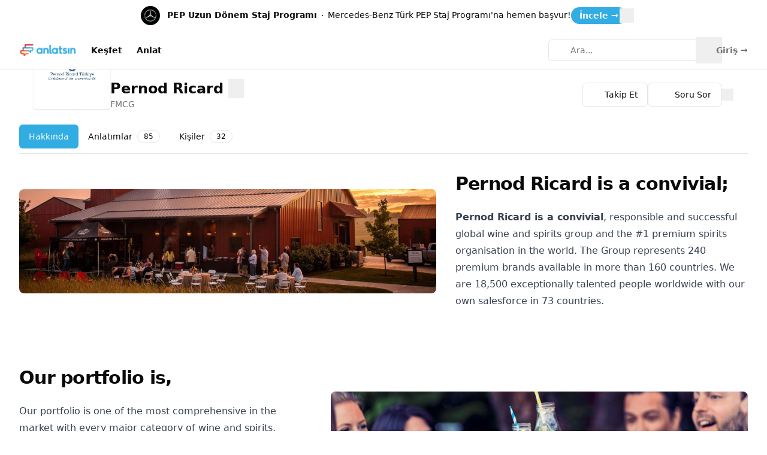

--- FILE ---
content_type: text/html;charset=utf-8
request_url: https://www.anlatsin.com/pernod-ricard
body_size: 51484
content:
<!DOCTYPE html><html  lang="tr"><head>
      <script>
        if (window.location.hash === "#_=_"){
          history.replaceState
              ? history.replaceState(null, null, window.location.href.split("#")[0])
              : window.location.hash = "";
        }
      </script>
    <meta charset="utf-8">
<meta name="viewport" content="width=device-width, initial-scale=1">
<title>Pernod Ricard - Kariyer Fırsatları, Mülakat Süreçleri, Staj Programları, İş Olanakları ve Şirket Kültürü | Anlatsın</title>
<style>@font-face{font-family:"Inter Fallback: Arial";src:local("Arial");size-adjust:107.1194%;ascent-override:90.4365%;descent-override:22.518%;line-gap-override:0%}@font-face{font-family:Inter;src:local("Inter Regular"),local("Inter"),url(/_fonts/ffbDlYcgTaEOnso-ipkZyoviU7H_qu1vdDKLzdRMiGk-eFKojbriCCPDqXuHonvT_jmMxMFTHZT8oCIj4ffIam4.woff2) format(woff2);font-display:swap;unicode-range:U+1F00-1FFF;font-weight:400;font-style:normal}@font-face{font-family:Inter;src:local("Inter Regular"),local("Inter"),url(/_fonts/ERDypvkxXdChOV_B5u1ryQXmRbXDEMV5qjyhhW3xYeU-J2Yzsm43MPJ_e5UnJWA81z2q_Amowu335SxMX-vaBbc.woff2) format(woff2);font-display:swap;unicode-range:U+0370-0377,U+037A-037F,U+0384-038A,U+038C,U+038E-03A1,U+03A3-03FF;font-weight:400;font-style:normal}@font-face{font-family:Inter;src:local("Inter Regular"),local("Inter"),url(/_fonts/HgJel4iAS5mDVqJaDUYKmxaMJg4zKHTGmyD1FQkOsTM-GnM_VMrx_AuYZIZuWx77ia0xiWh555AraumoGsA7miI.woff2) format(woff2);font-display:swap;unicode-range:U+0000-00FF,U+0131,U+0152-0153,U+02BB-02BC,U+02C6,U+02DA,U+02DC,U+0304,U+0308,U+0329,U+2000-206F,U+20AC,U+2122,U+2191,U+2193,U+2212,U+2215,U+FEFF,U+FFFD;font-weight:400;font-style:normal}@font-face{font-family:Inter;src:local("Inter Medium"),url(/_fonts/zp_5eX_kcCb1NC9W_nqDxOyw80DU-fOCfH6vtlxk4Z8-kERH8aO49tHtvs_Xd5nWg5iJzBBPuAVNXUvPcNxjiQQ.woff2) format(woff2);font-display:swap;unicode-range:U+0460-052F,U+1C80-1C8A,U+20B4,U+2DE0-2DFF,U+A640-A69F,U+FE2E-FE2F;font-weight:500;font-style:normal}@font-face{font-family:Inter;src:local("Inter Medium"),url(/_fonts/ERDypvkxXdChOV_B5u1ryQXmRbXDEMV5qjyhhW3xYeU-J2Yzsm43MPJ_e5UnJWA81z2q_Amowu335SxMX-vaBbc.woff2) format(woff2);font-display:swap;unicode-range:U+0370-0377,U+037A-037F,U+0384-038A,U+038C,U+038E-03A1,U+03A3-03FF;font-weight:500;font-style:normal}@font-face{font-family:Inter;src:local("Inter Medium"),url(/_fonts/ez4lVSyRqqCUuKH6dN6OoXAdOd1Tig7Lx0sxWNqSyss-YSJyysF4hjd8pR0DKD9eAJ0L_vDNxQcjtfuZQG_hqK0.woff2) format(woff2);font-display:swap;unicode-range:U+0102-0103,U+0110-0111,U+0128-0129,U+0168-0169,U+01A0-01A1,U+01AF-01B0,U+0300-0301,U+0303-0304,U+0308-0309,U+0323,U+0329,U+1EA0-1EF9,U+20AB;font-weight:500;font-style:normal}@font-face{font-family:Inter;src:local("Inter SemiBold"),url(/_fonts/zp_5eX_kcCb1NC9W_nqDxOyw80DU-fOCfH6vtlxk4Z8-kERH8aO49tHtvs_Xd5nWg5iJzBBPuAVNXUvPcNxjiQQ.woff2) format(woff2);font-display:swap;unicode-range:U+0460-052F,U+1C80-1C8A,U+20B4,U+2DE0-2DFF,U+A640-A69F,U+FE2E-FE2F;font-weight:600;font-style:normal}@font-face{font-family:Inter;src:local("Inter SemiBold"),url(/_fonts/UzhR3nAaijOxr33OombACPQO7z-6yxLefOdxL2qrdkM-6lgSJkiiSS8sD2pHvLQOZbIkWSxwZqlmlAT_rkGZ4CU.woff2) format(woff2);font-display:swap;unicode-range:U+0301,U+0400-045F,U+0490-0491,U+04B0-04B1,U+2116;font-weight:600;font-style:normal}@font-face{font-family:Inter;src:local("Inter SemiBold"),url(/_fonts/ez4lVSyRqqCUuKH6dN6OoXAdOd1Tig7Lx0sxWNqSyss-YSJyysF4hjd8pR0DKD9eAJ0L_vDNxQcjtfuZQG_hqK0.woff2) format(woff2);font-display:swap;unicode-range:U+0102-0103,U+0110-0111,U+0128-0129,U+0168-0169,U+01A0-01A1,U+01AF-01B0,U+0300-0301,U+0303-0304,U+0308-0309,U+0323,U+0329,U+1EA0-1EF9,U+20AB;font-weight:600;font-style:normal}@font-face{font-family:Inter;src:local("Inter SemiBold"),url(/_fonts/zkQRrBN3g9v_dVJWVkYryI2HWN4gfl77yu_FVFWNDYY-AZLL9ikr6_BKaZAeueYS98uhK9-rg32wvb6eSpYEw38.woff2) format(woff2);font-display:swap;unicode-range:U+0100-02BA,U+02BD-02C5,U+02C7-02CC,U+02CE-02D7,U+02DD-02FF,U+0304,U+0308,U+0329,U+1D00-1DBF,U+1E00-1E9F,U+1EF2-1EFF,U+2020,U+20A0-20AB,U+20AD-20C0,U+2113,U+2C60-2C7F,U+A720-A7FF;font-weight:600;font-style:normal}@font-face{font-family:Inter;src:local("Inter Bold"),url(/_fonts/UzhR3nAaijOxr33OombACPQO7z-6yxLefOdxL2qrdkM-6lgSJkiiSS8sD2pHvLQOZbIkWSxwZqlmlAT_rkGZ4CU.woff2) format(woff2);font-display:swap;unicode-range:U+0301,U+0400-045F,U+0490-0491,U+04B0-04B1,U+2116;font-weight:700;font-style:normal}@font-face{font-family:Inter;src:local("Inter Bold"),url(/_fonts/ffbDlYcgTaEOnso-ipkZyoviU7H_qu1vdDKLzdRMiGk-eFKojbriCCPDqXuHonvT_jmMxMFTHZT8oCIj4ffIam4.woff2) format(woff2);font-display:swap;unicode-range:U+1F00-1FFF;font-weight:700;font-style:normal}@font-face{font-family:Inter;src:local("Inter Bold"),url(/_fonts/zkQRrBN3g9v_dVJWVkYryI2HWN4gfl77yu_FVFWNDYY-AZLL9ikr6_BKaZAeueYS98uhK9-rg32wvb6eSpYEw38.woff2) format(woff2);font-display:swap;unicode-range:U+0100-02BA,U+02BD-02C5,U+02C7-02CC,U+02CE-02D7,U+02DD-02FF,U+0304,U+0308,U+0329,U+1D00-1DBF,U+1E00-1E9F,U+1EF2-1EFF,U+2020,U+20A0-20AB,U+20AD-20C0,U+2113,U+2C60-2C7F,U+A720-A7FF;font-weight:700;font-style:normal}@font-face{font-family:Inter;src:local("Inter Bold"),url(/_fonts/HgJel4iAS5mDVqJaDUYKmxaMJg4zKHTGmyD1FQkOsTM-GnM_VMrx_AuYZIZuWx77ia0xiWh555AraumoGsA7miI.woff2) format(woff2);font-display:swap;unicode-range:U+0000-00FF,U+0131,U+0152-0153,U+02BB-02BC,U+02C6,U+02DA,U+02DC,U+0304,U+0308,U+0329,U+2000-206F,U+20AC,U+2122,U+2191,U+2193,U+2212,U+2215,U+FEFF,U+FFFD;font-weight:700;font-style:normal}@font-face{font-family:Inter;src:local("Inter SemiBold"),url(/_fonts/Bo1YvO13V3DbVwJcDOML4fx8wU8CkuqdVBmtg4dB56s-Zy6k_JkCbIoxH_szUiNEoZanV5aT29uBBmppBpm7OAQ.woff) format(woff);font-display:swap;font-weight:600;font-style:normal}@font-face{font-family:Inter;src:local("Inter Bold"),url(/_fonts/ppPcyD9u3AAh0XAJnxi7vJUfx53qxORStdLloFeDOew-FjMmSImwG0JBOZNHBvNExH_coWmHe0lB6PTmmcbRUV8.woff) format(woff);font-display:swap;font-weight:700;font-style:normal}@font-face{font-family:Inter;src:local("Inter Regular"),local("Inter"),url(/_fonts/zp_5eX_kcCb1NC9W_nqDxOyw80DU-fOCfH6vtlxk4Z8-kERH8aO49tHtvs_Xd5nWg5iJzBBPuAVNXUvPcNxjiQQ.woff2) format(woff2);font-display:swap;unicode-range:U+0460-052F,U+1C80-1C8A,U+20B4,U+2DE0-2DFF,U+A640-A69F,U+FE2E-FE2F;font-weight:400;font-style:normal}@font-face{font-family:Inter;src:local("Inter Regular"),local("Inter"),url(/_fonts/UzhR3nAaijOxr33OombACPQO7z-6yxLefOdxL2qrdkM-6lgSJkiiSS8sD2pHvLQOZbIkWSxwZqlmlAT_rkGZ4CU.woff2) format(woff2);font-display:swap;unicode-range:U+0301,U+0400-045F,U+0490-0491,U+04B0-04B1,U+2116;font-weight:400;font-style:normal}@font-face{font-family:Inter;src:local("Inter Regular"),local("Inter"),url(/_fonts/ez4lVSyRqqCUuKH6dN6OoXAdOd1Tig7Lx0sxWNqSyss-YSJyysF4hjd8pR0DKD9eAJ0L_vDNxQcjtfuZQG_hqK0.woff2) format(woff2);font-display:swap;unicode-range:U+0102-0103,U+0110-0111,U+0128-0129,U+0168-0169,U+01A0-01A1,U+01AF-01B0,U+0300-0301,U+0303-0304,U+0308-0309,U+0323,U+0329,U+1EA0-1EF9,U+20AB;font-weight:400;font-style:normal}@font-face{font-family:Inter;src:local("Inter Regular"),local("Inter"),url(/_fonts/zkQRrBN3g9v_dVJWVkYryI2HWN4gfl77yu_FVFWNDYY-AZLL9ikr6_BKaZAeueYS98uhK9-rg32wvb6eSpYEw38.woff2) format(woff2);font-display:swap;unicode-range:U+0100-02BA,U+02BD-02C5,U+02C7-02CC,U+02CE-02D7,U+02DD-02FF,U+0304,U+0308,U+0329,U+1D00-1DBF,U+1E00-1E9F,U+1EF2-1EFF,U+2020,U+20A0-20AB,U+20AD-20C0,U+2113,U+2C60-2C7F,U+A720-A7FF;font-weight:400;font-style:normal}@font-face{font-family:Inter;src:local("Inter Medium"),url(/_fonts/UzhR3nAaijOxr33OombACPQO7z-6yxLefOdxL2qrdkM-6lgSJkiiSS8sD2pHvLQOZbIkWSxwZqlmlAT_rkGZ4CU.woff2) format(woff2);font-display:swap;unicode-range:U+0301,U+0400-045F,U+0490-0491,U+04B0-04B1,U+2116;font-weight:500;font-style:normal}@font-face{font-family:Inter;src:local("Inter Medium"),url(/_fonts/ffbDlYcgTaEOnso-ipkZyoviU7H_qu1vdDKLzdRMiGk-eFKojbriCCPDqXuHonvT_jmMxMFTHZT8oCIj4ffIam4.woff2) format(woff2);font-display:swap;unicode-range:U+1F00-1FFF;font-weight:500;font-style:normal}@font-face{font-family:Inter;src:local("Inter Medium"),url(/_fonts/zkQRrBN3g9v_dVJWVkYryI2HWN4gfl77yu_FVFWNDYY-AZLL9ikr6_BKaZAeueYS98uhK9-rg32wvb6eSpYEw38.woff2) format(woff2);font-display:swap;unicode-range:U+0100-02BA,U+02BD-02C5,U+02C7-02CC,U+02CE-02D7,U+02DD-02FF,U+0304,U+0308,U+0329,U+1D00-1DBF,U+1E00-1E9F,U+1EF2-1EFF,U+2020,U+20A0-20AB,U+20AD-20C0,U+2113,U+2C60-2C7F,U+A720-A7FF;font-weight:500;font-style:normal}@font-face{font-family:Inter;src:local("Inter Medium"),url(/_fonts/HgJel4iAS5mDVqJaDUYKmxaMJg4zKHTGmyD1FQkOsTM-GnM_VMrx_AuYZIZuWx77ia0xiWh555AraumoGsA7miI.woff2) format(woff2);font-display:swap;unicode-range:U+0000-00FF,U+0131,U+0152-0153,U+02BB-02BC,U+02C6,U+02DA,U+02DC,U+0304,U+0308,U+0329,U+2000-206F,U+20AC,U+2122,U+2191,U+2193,U+2212,U+2215,U+FEFF,U+FFFD;font-weight:500;font-style:normal}@font-face{font-family:Inter;src:local("Inter SemiBold"),url(/_fonts/ffbDlYcgTaEOnso-ipkZyoviU7H_qu1vdDKLzdRMiGk-eFKojbriCCPDqXuHonvT_jmMxMFTHZT8oCIj4ffIam4.woff2) format(woff2);font-display:swap;unicode-range:U+1F00-1FFF;font-weight:600;font-style:normal}@font-face{font-family:Inter;src:local("Inter SemiBold"),url(/_fonts/ERDypvkxXdChOV_B5u1ryQXmRbXDEMV5qjyhhW3xYeU-J2Yzsm43MPJ_e5UnJWA81z2q_Amowu335SxMX-vaBbc.woff2) format(woff2);font-display:swap;unicode-range:U+0370-0377,U+037A-037F,U+0384-038A,U+038C,U+038E-03A1,U+03A3-03FF;font-weight:600;font-style:normal}@font-face{font-family:Inter;src:local("Inter SemiBold"),url(/_fonts/HgJel4iAS5mDVqJaDUYKmxaMJg4zKHTGmyD1FQkOsTM-GnM_VMrx_AuYZIZuWx77ia0xiWh555AraumoGsA7miI.woff2) format(woff2);font-display:swap;unicode-range:U+0000-00FF,U+0131,U+0152-0153,U+02BB-02BC,U+02C6,U+02DA,U+02DC,U+0304,U+0308,U+0329,U+2000-206F,U+20AC,U+2122,U+2191,U+2193,U+2212,U+2215,U+FEFF,U+FFFD;font-weight:600;font-style:normal}@font-face{font-family:Inter;src:local("Inter Bold"),url(/_fonts/zp_5eX_kcCb1NC9W_nqDxOyw80DU-fOCfH6vtlxk4Z8-kERH8aO49tHtvs_Xd5nWg5iJzBBPuAVNXUvPcNxjiQQ.woff2) format(woff2);font-display:swap;unicode-range:U+0460-052F,U+1C80-1C8A,U+20B4,U+2DE0-2DFF,U+A640-A69F,U+FE2E-FE2F;font-weight:700;font-style:normal}@font-face{font-family:Inter;src:local("Inter Bold"),url(/_fonts/ERDypvkxXdChOV_B5u1ryQXmRbXDEMV5qjyhhW3xYeU-J2Yzsm43MPJ_e5UnJWA81z2q_Amowu335SxMX-vaBbc.woff2) format(woff2);font-display:swap;unicode-range:U+0370-0377,U+037A-037F,U+0384-038A,U+038C,U+038E-03A1,U+03A3-03FF;font-weight:700;font-style:normal}@font-face{font-family:Inter;src:local("Inter Bold"),url(/_fonts/ez4lVSyRqqCUuKH6dN6OoXAdOd1Tig7Lx0sxWNqSyss-YSJyysF4hjd8pR0DKD9eAJ0L_vDNxQcjtfuZQG_hqK0.woff2) format(woff2);font-display:swap;unicode-range:U+0102-0103,U+0110-0111,U+0128-0129,U+0168-0169,U+01A0-01A1,U+01AF-01B0,U+0300-0301,U+0303-0304,U+0308-0309,U+0323,U+0329,U+1EA0-1EF9,U+20AB;font-weight:700;font-style:normal}@font-face{font-family:Inter;src:local("Inter Regular"),local("Inter"),url(/_fonts/ZHaz3DhCHNWhsElqYfuM71rfBBDgjuU2sd34vaYJwQg-3GaTsihzWLG8upCNV4dgT30l2F44rzL2y8qjfCdpBy8.woff) format(woff);font-display:swap;font-weight:400;font-style:normal}@font-face{font-family:Inter;src:local("Inter Medium"),url(/_fonts/RUUN-23UGP8yTJV6xaMhEeTm2TLDCA206NGUBPDCQyk-pgW5MnmRJGURmvR34ZhLt88F3Fibjl2RtdDl2kQ4sEo.woff) format(woff);font-display:swap;font-weight:500;font-style:normal}*,:after,:before{--tw-border-spacing-x:0;--tw-border-spacing-y:0;--tw-translate-x:0;--tw-translate-y:0;--tw-rotate:0;--tw-skew-x:0;--tw-skew-y:0;--tw-scale-x:1;--tw-scale-y:1;--tw-pan-x: ;--tw-pan-y: ;--tw-pinch-zoom: ;--tw-scroll-snap-strictness:proximity;--tw-gradient-from-position: ;--tw-gradient-via-position: ;--tw-gradient-to-position: ;--tw-ordinal: ;--tw-slashed-zero: ;--tw-numeric-figure: ;--tw-numeric-spacing: ;--tw-numeric-fraction: ;--tw-ring-inset: ;--tw-ring-offset-width:0px;--tw-ring-offset-color:#fff;--tw-ring-color:rgba(59,130,246,.5);--tw-ring-offset-shadow:0 0 #0000;--tw-ring-shadow:0 0 #0000;--tw-shadow:0 0 #0000;--tw-shadow-colored:0 0 #0000;--tw-blur: ;--tw-brightness: ;--tw-contrast: ;--tw-grayscale: ;--tw-hue-rotate: ;--tw-invert: ;--tw-saturate: ;--tw-sepia: ;--tw-drop-shadow: ;--tw-backdrop-blur: ;--tw-backdrop-brightness: ;--tw-backdrop-contrast: ;--tw-backdrop-grayscale: ;--tw-backdrop-hue-rotate: ;--tw-backdrop-invert: ;--tw-backdrop-opacity: ;--tw-backdrop-saturate: ;--tw-backdrop-sepia: ;--tw-contain-size: ;--tw-contain-layout: ;--tw-contain-paint: ;--tw-contain-style: }::backdrop{--tw-border-spacing-x:0;--tw-border-spacing-y:0;--tw-translate-x:0;--tw-translate-y:0;--tw-rotate:0;--tw-skew-x:0;--tw-skew-y:0;--tw-scale-x:1;--tw-scale-y:1;--tw-pan-x: ;--tw-pan-y: ;--tw-pinch-zoom: ;--tw-scroll-snap-strictness:proximity;--tw-gradient-from-position: ;--tw-gradient-via-position: ;--tw-gradient-to-position: ;--tw-ordinal: ;--tw-slashed-zero: ;--tw-numeric-figure: ;--tw-numeric-spacing: ;--tw-numeric-fraction: ;--tw-ring-inset: ;--tw-ring-offset-width:0px;--tw-ring-offset-color:#fff;--tw-ring-color:rgba(59,130,246,.5);--tw-ring-offset-shadow:0 0 #0000;--tw-ring-shadow:0 0 #0000;--tw-shadow:0 0 #0000;--tw-shadow-colored:0 0 #0000;--tw-blur: ;--tw-brightness: ;--tw-contrast: ;--tw-grayscale: ;--tw-hue-rotate: ;--tw-invert: ;--tw-saturate: ;--tw-sepia: ;--tw-drop-shadow: ;--tw-backdrop-blur: ;--tw-backdrop-brightness: ;--tw-backdrop-contrast: ;--tw-backdrop-grayscale: ;--tw-backdrop-hue-rotate: ;--tw-backdrop-invert: ;--tw-backdrop-opacity: ;--tw-backdrop-saturate: ;--tw-backdrop-sepia: ;--tw-contain-size: ;--tw-contain-layout: ;--tw-contain-paint: ;--tw-contain-style: }/*! tailwindcss v3.4.17 | MIT License | https://tailwindcss.com*/*,:after,:before{border:0 solid #e5e7eb;box-sizing:border-box}:after,:before{--tw-content:""}:host,html{line-height:1.5;-webkit-text-size-adjust:100%;font-family:Inter,"Inter Fallback: Arial",ui-sans-serif,system-ui,sans-serif,Apple Color Emoji,Segoe UI Emoji,Segoe UI Symbol,Noto Color Emoji;font-feature-settings:normal;font-variation-settings:normal;-moz-tab-size:4;-o-tab-size:4;tab-size:4;-webkit-tap-highlight-color:transparent}body{line-height:inherit;margin:0}hr{border-top-width:1px;color:inherit;height:0}abbr:where([title]){-webkit-text-decoration:underline dotted;text-decoration:underline dotted}h1,h2,h3,h4,h5,h6{font-size:inherit;font-weight:inherit}a{color:inherit;text-decoration:inherit}b,strong{font-weight:bolder}code,kbd,pre,samp{font-family:ui-monospace,SFMono-Regular,Menlo,Monaco,Consolas,Liberation Mono,Courier New,monospace;font-feature-settings:normal;font-size:1em;font-variation-settings:normal}small{font-size:80%}sub,sup{font-size:75%;line-height:0;position:relative;vertical-align:baseline}sub{bottom:-.25em}sup{top:-.5em}table{border-collapse:collapse;border-color:inherit;text-indent:0}button,input,optgroup,select,textarea{color:inherit;font-family:inherit;font-feature-settings:inherit;font-size:100%;font-variation-settings:inherit;font-weight:inherit;letter-spacing:inherit;line-height:inherit;margin:0;padding:0}button,select{text-transform:none}button,input:where([type=button]),input:where([type=reset]),input:where([type=submit]){-webkit-appearance:button;background-color:transparent;background-image:none}:-moz-focusring{outline:auto}:-moz-ui-invalid{box-shadow:none}progress{vertical-align:baseline}::-webkit-inner-spin-button,::-webkit-outer-spin-button{height:auto}[type=search]{-webkit-appearance:textfield;outline-offset:-2px}::-webkit-search-decoration{-webkit-appearance:none}::-webkit-file-upload-button{-webkit-appearance:button;font:inherit}summary{display:list-item}blockquote,dd,dl,figure,h1,h2,h3,h4,h5,h6,hr,p,pre{margin:0}fieldset{margin:0}fieldset,legend{padding:0}menu,ol,ul{list-style:none;margin:0;padding:0}dialog{padding:0}textarea{resize:vertical}input::-moz-placeholder,textarea::-moz-placeholder{color:#9ca3af;opacity:1}input::placeholder,textarea::placeholder{color:#9ca3af;opacity:1}[role=button],button{cursor:pointer}:disabled{cursor:default}audio,canvas,embed,iframe,img,object,svg,video{display:block;vertical-align:middle}img,video{height:auto;max-width:100%}[hidden]:where(:not([hidden=until-found])){display:none}:root{--background:0 0% 100%;--foreground:0 0% 3.9%;--muted:0 0% 96.1%;--muted-foreground:0 0% 45.1%;--popover:0 0% 100%;--popover-foreground:0 0% 3.9%;--card:0 0% 100%;--card-foreground:0 0% 3.9%;--border:0 0% 89.8%;--input:0 0% 89.8%;--primary:198 76% 54%;--primary-foreground:60 9.1% 97.8%;--secondary:0 0% 96.1%;--secondary-foreground:0 0% 9%;--accent:0 0% 96.1%;--accent-foreground:0 0% 9%;--destructive:0 84.2% 60.2%;--destructive-foreground:0 0% 98%;--ring:198 76% 54%;--radius:.5rem}.dark{--background:0 0% 3.9%;--foreground:0 0% 98%;--muted:0 0% 14.9%;--muted-foreground:0 0% 63.9%;--popover:0 0% 3.9%;--popover-foreground:0 0% 98%;--card:0 0% 3.9%;--card-foreground:0 0% 98%;--border:0 0% 14.9%;--input:0 0% 14.9%;--primary:198 76% 54%;--primary-foreground:60 9.1% 97.8%;--secondary:0 0% 14.9%;--secondary-foreground:0 0% 98%;--accent:0 0% 14.9%;--accent-foreground:0 0% 98%;--destructive:0 72.2% 50.6%;--destructive-foreground:60 9.1% 97.8%;--ring:198 76% 54%}*{border-color:hsl(var(--border))}body{animation-duration:.2s;background-color:hsl(var(--background));color:hsl(var(--foreground));transition-duration:.2s;transition-property:color,background-color,border-color,text-decoration-color,fill,stroke;transition-timing-function:cubic-bezier(.4,0,.2,1);-webkit-font-smoothing:antialiased;-moz-osx-font-smoothing:grayscale;font-synthesis-weight:none;text-rendering:optimizeLegibility}:root{--header-height:4rem;--full-vh:100vh;--video-bg:transparent;--video-border:transparent;--video-border-radius:0}@media (min-width:800px){:root{--video-border-radius:6px}}@supports (height:-webkit-fill-available){:root{--full-vh:-webkit-fill-available}}@supports (height:-moz-fill-available){:root{--full-vh:-moz-fill-available}}@supports (height:100dvh){:root{--full-vh:100dvh}}::-webkit-scrollbar{height:.5rem;width:.5rem}::-webkit-scrollbar-thumb{background-color:hsl(var(--muted-foreground)/.3)!important;border-radius:calc(var(--radius) - 4px)}::-webkit-scrollbar-track{background-color:hsl(var(--muted))!important}.min-h-full-vh{min-height:var(--full-vh)}.prose{color:var(--tw-prose-body);max-width:65ch}.prose :where(p):not(:where([class~=not-prose],[class~=not-prose] *)){margin-bottom:1.25em;margin-top:1.25em}.prose :where([class~=lead]):not(:where([class~=not-prose],[class~=not-prose] *)){color:var(--tw-prose-lead);font-size:1.25em;line-height:1.6;margin-bottom:1.2em;margin-top:1.2em}.prose :where(a):not(:where([class~=not-prose],[class~=not-prose] *)){color:var(--tw-prose-links);font-weight:500;text-decoration:underline}.prose :where(strong):not(:where([class~=not-prose],[class~=not-prose] *)){color:var(--tw-prose-bold);font-weight:600}.prose :where(a strong):not(:where([class~=not-prose],[class~=not-prose] *)){color:inherit}.prose :where(blockquote strong):not(:where([class~=not-prose],[class~=not-prose] *)){color:inherit}.prose :where(thead th strong):not(:where([class~=not-prose],[class~=not-prose] *)){color:inherit}.prose :where(ol):not(:where([class~=not-prose],[class~=not-prose] *)){list-style-type:decimal;margin-bottom:1.25em;margin-top:1.25em;padding-inline-start:1.625em}.prose :where(ol[type=A]):not(:where([class~=not-prose],[class~=not-prose] *)){list-style-type:upper-alpha}.prose :where(ol[type=a]):not(:where([class~=not-prose],[class~=not-prose] *)){list-style-type:lower-alpha}.prose :where(ol[type=A s]):not(:where([class~=not-prose],[class~=not-prose] *)){list-style-type:upper-alpha}.prose :where(ol[type=a s]):not(:where([class~=not-prose],[class~=not-prose] *)){list-style-type:lower-alpha}.prose :where(ol[type=I]):not(:where([class~=not-prose],[class~=not-prose] *)){list-style-type:upper-roman}.prose :where(ol[type=i]):not(:where([class~=not-prose],[class~=not-prose] *)){list-style-type:lower-roman}.prose :where(ol[type=I s]):not(:where([class~=not-prose],[class~=not-prose] *)){list-style-type:upper-roman}.prose :where(ol[type=i s]):not(:where([class~=not-prose],[class~=not-prose] *)){list-style-type:lower-roman}.prose :where(ol[type="1"]):not(:where([class~=not-prose],[class~=not-prose] *)){list-style-type:decimal}.prose :where(ul):not(:where([class~=not-prose],[class~=not-prose] *)){list-style-type:disc;margin-bottom:1.25em;margin-top:1.25em;padding-inline-start:1.625em}.prose :where(ol>li):not(:where([class~=not-prose],[class~=not-prose] *))::marker{color:var(--tw-prose-counters);font-weight:400}.prose :where(ul>li):not(:where([class~=not-prose],[class~=not-prose] *))::marker{color:var(--tw-prose-bullets)}.prose :where(dt):not(:where([class~=not-prose],[class~=not-prose] *)){color:var(--tw-prose-headings);font-weight:600;margin-top:1.25em}.prose :where(hr):not(:where([class~=not-prose],[class~=not-prose] *)){border-color:var(--tw-prose-hr);border-top-width:1px;margin-bottom:3em;margin-top:3em}.prose :where(blockquote):not(:where([class~=not-prose],[class~=not-prose] *)){border-inline-start-color:var(--tw-prose-quote-borders);border-inline-start-width:.25rem;color:var(--tw-prose-quotes);font-style:italic;font-weight:500;margin-bottom:1.6em;margin-top:1.6em;padding-inline-start:1em;quotes:"“""”""‘""’"}.prose :where(blockquote p:first-of-type):not(:where([class~=not-prose],[class~=not-prose] *)):before{content:open-quote}.prose :where(blockquote p:last-of-type):not(:where([class~=not-prose],[class~=not-prose] *)):after{content:close-quote}.prose :where(h1):not(:where([class~=not-prose],[class~=not-prose] *)){color:var(--tw-prose-headings);font-size:2.25em;font-weight:800;line-height:1.1111111;margin-bottom:.8888889em;margin-top:0}.prose :where(h1 strong):not(:where([class~=not-prose],[class~=not-prose] *)){color:inherit;font-weight:900}.prose :where(h2):not(:where([class~=not-prose],[class~=not-prose] *)){color:var(--tw-prose-headings);font-size:1.5em;font-weight:700;line-height:1.3333333;margin-bottom:1em;margin-top:2em}.prose :where(h2 strong):not(:where([class~=not-prose],[class~=not-prose] *)){color:inherit;font-weight:800}.prose :where(h3):not(:where([class~=not-prose],[class~=not-prose] *)){color:var(--tw-prose-headings);font-size:1.25em;font-weight:600;line-height:1.6;margin-bottom:.6em;margin-top:1.6em}.prose :where(h3 strong):not(:where([class~=not-prose],[class~=not-prose] *)){color:inherit;font-weight:700}.prose :where(h4):not(:where([class~=not-prose],[class~=not-prose] *)){color:var(--tw-prose-headings);font-weight:600;line-height:1.5;margin-bottom:.5em;margin-top:1.5em}.prose :where(h4 strong):not(:where([class~=not-prose],[class~=not-prose] *)){color:inherit;font-weight:700}.prose :where(img):not(:where([class~=not-prose],[class~=not-prose] *)){margin-bottom:2em;margin-top:2em}.prose :where(picture):not(:where([class~=not-prose],[class~=not-prose] *)){display:block;margin-bottom:2em;margin-top:2em}.prose :where(video):not(:where([class~=not-prose],[class~=not-prose] *)){margin-bottom:2em;margin-top:2em}.prose :where(kbd):not(:where([class~=not-prose],[class~=not-prose] *)){border-radius:.3125rem;box-shadow:0 0 0 1px rgb(var(--tw-prose-kbd-shadows)/10%),0 3px rgb(var(--tw-prose-kbd-shadows)/10%);color:var(--tw-prose-kbd);font-family:inherit;font-size:.875em;font-weight:500;padding-inline-end:.375em;padding-bottom:.1875em;padding-top:.1875em;padding-inline-start:.375em}.prose :where(code):not(:where([class~=not-prose],[class~=not-prose] *)){color:var(--tw-prose-code);font-size:.875em;font-weight:600}.prose :where(code):not(:where([class~=not-prose],[class~=not-prose] *)):before{content:"`"}.prose :where(code):not(:where([class~=not-prose],[class~=not-prose] *)):after{content:"`"}.prose :where(a code):not(:where([class~=not-prose],[class~=not-prose] *)){color:inherit}.prose :where(h1 code):not(:where([class~=not-prose],[class~=not-prose] *)){color:inherit}.prose :where(h2 code):not(:where([class~=not-prose],[class~=not-prose] *)){color:inherit;font-size:.875em}.prose :where(h3 code):not(:where([class~=not-prose],[class~=not-prose] *)){color:inherit;font-size:.9em}.prose :where(h4 code):not(:where([class~=not-prose],[class~=not-prose] *)){color:inherit}.prose :where(blockquote code):not(:where([class~=not-prose],[class~=not-prose] *)){color:inherit}.prose :where(thead th code):not(:where([class~=not-prose],[class~=not-prose] *)){color:inherit}.prose :where(pre):not(:where([class~=not-prose],[class~=not-prose] *)){background-color:var(--tw-prose-pre-bg);border-radius:.375rem;color:var(--tw-prose-pre-code);font-size:.875em;font-weight:400;line-height:1.7142857;margin-bottom:1.7142857em;margin-top:1.7142857em;overflow-x:auto;padding-inline-end:1.1428571em;padding-bottom:.8571429em;padding-top:.8571429em;padding-inline-start:1.1428571em}.prose :where(pre code):not(:where([class~=not-prose],[class~=not-prose] *)){background-color:transparent;border-radius:0;border-width:0;color:inherit;font-family:inherit;font-size:inherit;font-weight:inherit;line-height:inherit;padding:0}.prose :where(pre code):not(:where([class~=not-prose],[class~=not-prose] *)):before{content:none}.prose :where(pre code):not(:where([class~=not-prose],[class~=not-prose] *)):after{content:none}.prose :where(table):not(:where([class~=not-prose],[class~=not-prose] *)){font-size:.875em;line-height:1.7142857;margin-bottom:2em;margin-top:2em;table-layout:auto;width:100%}.prose :where(thead):not(:where([class~=not-prose],[class~=not-prose] *)){border-bottom-color:var(--tw-prose-th-borders);border-bottom-width:1px}.prose :where(thead th):not(:where([class~=not-prose],[class~=not-prose] *)){color:var(--tw-prose-headings);font-weight:600;padding-inline-end:.5714286em;padding-bottom:.5714286em;padding-inline-start:.5714286em;vertical-align:bottom}.prose :where(tbody tr):not(:where([class~=not-prose],[class~=not-prose] *)){border-bottom-color:var(--tw-prose-td-borders);border-bottom-width:1px}.prose :where(tbody tr:last-child):not(:where([class~=not-prose],[class~=not-prose] *)){border-bottom-width:0}.prose :where(tbody td):not(:where([class~=not-prose],[class~=not-prose] *)){vertical-align:baseline}.prose :where(tfoot):not(:where([class~=not-prose],[class~=not-prose] *)){border-top-color:var(--tw-prose-th-borders);border-top-width:1px}.prose :where(tfoot td):not(:where([class~=not-prose],[class~=not-prose] *)){vertical-align:top}.prose :where(th,td):not(:where([class~=not-prose],[class~=not-prose] *)){text-align:start}.prose :where(figure>*):not(:where([class~=not-prose],[class~=not-prose] *)){margin-bottom:0;margin-top:0}.prose :where(figcaption):not(:where([class~=not-prose],[class~=not-prose] *)){color:var(--tw-prose-captions);font-size:.875em;line-height:1.4285714;margin-top:.8571429em}.prose{--tw-prose-body:#374151;--tw-prose-headings:#111827;--tw-prose-lead:#4b5563;--tw-prose-links:#111827;--tw-prose-bold:#111827;--tw-prose-counters:#6b7280;--tw-prose-bullets:#d1d5db;--tw-prose-hr:#e5e7eb;--tw-prose-quotes:#111827;--tw-prose-quote-borders:#e5e7eb;--tw-prose-captions:#6b7280;--tw-prose-kbd:#111827;--tw-prose-kbd-shadows:17 24 39;--tw-prose-code:#111827;--tw-prose-pre-code:#e5e7eb;--tw-prose-pre-bg:#1f2937;--tw-prose-th-borders:#d1d5db;--tw-prose-td-borders:#e5e7eb;--tw-prose-invert-body:#d1d5db;--tw-prose-invert-headings:#fff;--tw-prose-invert-lead:#9ca3af;--tw-prose-invert-links:#fff;--tw-prose-invert-bold:#fff;--tw-prose-invert-counters:#9ca3af;--tw-prose-invert-bullets:#4b5563;--tw-prose-invert-hr:#374151;--tw-prose-invert-quotes:#f3f4f6;--tw-prose-invert-quote-borders:#374151;--tw-prose-invert-captions:#9ca3af;--tw-prose-invert-kbd:#fff;--tw-prose-invert-kbd-shadows:255 255 255;--tw-prose-invert-code:#fff;--tw-prose-invert-pre-code:#d1d5db;--tw-prose-invert-pre-bg:rgba(0,0,0,.5);--tw-prose-invert-th-borders:#4b5563;--tw-prose-invert-td-borders:#374151;font-size:1rem;line-height:1.75}.prose :where(picture>img):not(:where([class~=not-prose],[class~=not-prose] *)){margin-bottom:0;margin-top:0}.prose :where(li):not(:where([class~=not-prose],[class~=not-prose] *)){margin-bottom:.5em;margin-top:.5em}.prose :where(ol>li):not(:where([class~=not-prose],[class~=not-prose] *)){padding-inline-start:.375em}.prose :where(ul>li):not(:where([class~=not-prose],[class~=not-prose] *)){padding-inline-start:.375em}.prose :where(.prose>ul>li p):not(:where([class~=not-prose],[class~=not-prose] *)){margin-bottom:.75em;margin-top:.75em}.prose :where(.prose>ul>li>p:first-child):not(:where([class~=not-prose],[class~=not-prose] *)){margin-top:1.25em}.prose :where(.prose>ul>li>p:last-child):not(:where([class~=not-prose],[class~=not-prose] *)){margin-bottom:1.25em}.prose :where(.prose>ol>li>p:first-child):not(:where([class~=not-prose],[class~=not-prose] *)){margin-top:1.25em}.prose :where(.prose>ol>li>p:last-child):not(:where([class~=not-prose],[class~=not-prose] *)){margin-bottom:1.25em}.prose :where(ul ul,ul ol,ol ul,ol ol):not(:where([class~=not-prose],[class~=not-prose] *)){margin-bottom:.75em;margin-top:.75em}.prose :where(dl):not(:where([class~=not-prose],[class~=not-prose] *)){margin-bottom:1.25em;margin-top:1.25em}.prose :where(dd):not(:where([class~=not-prose],[class~=not-prose] *)){margin-top:.5em;padding-inline-start:1.625em}.prose :where(hr+*):not(:where([class~=not-prose],[class~=not-prose] *)){margin-top:0}.prose :where(h2+*):not(:where([class~=not-prose],[class~=not-prose] *)){margin-top:0}.prose :where(h3+*):not(:where([class~=not-prose],[class~=not-prose] *)){margin-top:0}.prose :where(h4+*):not(:where([class~=not-prose],[class~=not-prose] *)){margin-top:0}.prose :where(thead th:first-child):not(:where([class~=not-prose],[class~=not-prose] *)){padding-inline-start:0}.prose :where(thead th:last-child):not(:where([class~=not-prose],[class~=not-prose] *)){padding-inline-end:0}.prose :where(tbody td,tfoot td):not(:where([class~=not-prose],[class~=not-prose] *)){padding-inline-end:.5714286em;padding-bottom:.5714286em;padding-top:.5714286em;padding-inline-start:.5714286em}.prose :where(tbody td:first-child,tfoot td:first-child):not(:where([class~=not-prose],[class~=not-prose] *)){padding-inline-start:0}.prose :where(tbody td:last-child,tfoot td:last-child):not(:where([class~=not-prose],[class~=not-prose] *)){padding-inline-end:0}.prose :where(figure):not(:where([class~=not-prose],[class~=not-prose] *)){margin-bottom:2em;margin-top:2em}.prose :where(.prose>:first-child):not(:where([class~=not-prose],[class~=not-prose] *)){margin-top:0}.prose :where(.prose>:last-child):not(:where([class~=not-prose],[class~=not-prose] *)){margin-bottom:0}.link-underline{text-underline-offset:4px}.link-underline:hover{text-decoration-line:underline}.app-container{margin-left:auto;margin-right:auto;width:100%}@media (min-width:640px){.app-container{padding-left:1.5rem;padding-right:1.5rem}}@media (min-width:1024px){.app-container{max-width:80rem;padding-left:2rem;padding-right:2rem}}.text-editor-input ol,.text-editor-input ul{counter-reset:list-1;padding-left:24px}.text-editor-input ol{list-style-type:decimal}.text-editor-input ul{list-style-type:disc}.text-editor-input li{counter-increment:list-1}.text-editor-input li.ql-indent-1{counter-reset:list-2;list-style-type:circle;margin-left:32px}.text-editor-input li.ql-indent-2{counter-reset:list-3;list-style-type:square;margin-left:64px}.text-editor-input a{color:hsl(var(--primary))}.text-editor-input a:hover{text-decoration-line:underline}.sr-only{height:1px;margin:-1px;overflow:hidden;padding:0;position:absolute;width:1px;clip:rect(0,0,0,0);border-width:0;white-space:nowrap}.visible{visibility:visible}.static{position:static}.fixed{position:fixed}.absolute{position:absolute}.relative{position:relative}.sticky{position:sticky}.-inset-1{top:-.25rem;right:-.25rem;bottom:-.25rem;left:-.25rem}.inset-0{top:0;right:0;bottom:0;left:0}.inset-\[-1000\%\]{top:-1000%;right:-1000%;bottom:-1000%;left:-1000%}.inset-x-0{left:0;right:0}.inset-y-0{bottom:0;top:0}.-top-8{top:-2rem}.-top-80{top:-20rem}.bottom-0{bottom:0}.bottom-1{bottom:.25rem}.left-0{left:0}.left-1{left:.25rem}.left-1\/2{left:50%}.left-2{left:.5rem}.left-\[max\(-7rem\,calc\(50\%-52rem\)\)\]{left:max(-7rem,calc(50% - 52rem))}.left-\[max\(45rem\,calc\(50\%\+8rem\)\)\]{left:max(45rem,calc(50% + 8rem))}.left-\[max\(50\%\,25rem\)\]{left:max(50%,25rem)}.left-\[max\(6rem\,33\%\)\]{left:max(6rem,33%)}.right-0{right:0}.right-1{right:.25rem}.right-3{right:.75rem}.right-4{right:1rem}.top-0{top:0}.top-1{top:.25rem}.top-1\/2{top:50%}.top-16{top:4rem}.top-3{top:.75rem}.top-32{top:8rem}.top-4{top:1rem}.top-\[60\%\]{top:60%}.top-\[72px\]{top:72px}.top-full{top:100%}.top-px{top:1px}.isolate{isolation:isolate}.-z-10{z-index:-10}.z-10{z-index:10}.z-20{z-index:20}.z-50{z-index:50}.z-\[1\]{z-index:1}.z-\[2\]{z-index:2}.z-\[3\]{z-index:3}.z-\[5\]{z-index:5}.order-1{order:1}.order-first{order:-9999}.order-none{order:0}.col-span-12{grid-column:span 12/span 12}.col-span-3{grid-column:span 3/span 3}.col-span-4{grid-column:span 4/span 4}.col-span-6{grid-column:span 6/span 6}.col-span-9{grid-column:span 9/span 9}.col-span-full{grid-column:1/-1}.-m-1{margin:-.25rem}.-m-1\.5{margin:-.375rem}.-m-2{margin:-.5rem}.-m-2\.5{margin:-.625rem}.-m-3{margin:-.75rem}.m-0{margin:0}.-mx-1{margin-left:-.25rem;margin-right:-.25rem}.-mx-2{margin-left:-.5rem;margin-right:-.5rem}.-mx-4{margin-left:-1rem;margin-right:-1rem}.-my-1{margin-bottom:-.25rem;margin-top:-.25rem}.-my-2{margin-bottom:-.5rem;margin-top:-.5rem}.-my-6{margin-bottom:-1.5rem;margin-top:-1.5rem}.mx-2{margin-left:.5rem;margin-right:.5rem}.mx-auto{margin-left:auto;margin-right:auto}.my-1{margin-bottom:.25rem;margin-top:.25rem}.my-2{margin-bottom:.5rem;margin-top:.5rem}.my-4{margin-bottom:1rem;margin-top:1rem}.my-8{margin-bottom:2rem;margin-top:2rem}.-mb-px{margin-bottom:-1px}.-ml-px{margin-left:-1px}.-mr-1{margin-right:-.25rem}.-mt-0\.5{margin-top:-.125rem}.-mt-16{margin-top:-4rem}.-mt-6{margin-top:-1.5rem}.-mt-px{margin-top:-1px}.mb-0{margin-bottom:0}.mb-1{margin-bottom:.25rem}.mb-2{margin-bottom:.5rem}.mb-4{margin-bottom:1rem}.mb-6{margin-bottom:1.5rem}.mb-8{margin-bottom:2rem}.ml-0\.5{margin-left:.125rem}.ml-1{margin-left:.25rem}.ml-2{margin-left:.5rem}.ml-2\.5{margin-left:.625rem}.ml-3{margin-left:.75rem}.ml-4{margin-left:1rem}.ml-auto{margin-left:auto}.mr-0{margin-right:0}.mr-1{margin-right:.25rem}.mr-2{margin-right:.5rem}.mr-3{margin-right:.75rem}.mr-4{margin-right:1rem}.mr-px{margin-right:1px}.mt-0{margin-top:0}.mt-1{margin-top:.25rem}.mt-1\.5{margin-top:.375rem}.mt-10{margin-top:2.5rem}.mt-12{margin-top:3rem}.mt-16{margin-top:4rem}.mt-2{margin-top:.5rem}.mt-2\.5{margin-top:.625rem}.mt-3{margin-top:.75rem}.mt-4{margin-top:1rem}.mt-6{margin-top:1.5rem}.mt-8{margin-top:2rem}.mt-\[-12\%\]{margin-top:-12%}.line-clamp-1{-webkit-line-clamp:1}.line-clamp-1,.line-clamp-2{display:-webkit-box;overflow:hidden;-webkit-box-orient:vertical}.line-clamp-2{-webkit-line-clamp:2}.line-clamp-3{-webkit-line-clamp:3}.line-clamp-3,.line-clamp-4{display:-webkit-box;overflow:hidden;-webkit-box-orient:vertical}.line-clamp-4{-webkit-line-clamp:4}.line-clamp-5{display:-webkit-box;overflow:hidden;-webkit-box-orient:vertical;-webkit-line-clamp:5}.block{display:block}.inline-block{display:inline-block}.inline{display:inline}.flex{display:flex}.inline-flex{display:inline-flex}.table{display:table}.flow-root{display:flow-root}.grid{display:grid}.contents{display:contents}.hidden{display:none}.aspect-\[1155\/678\]{aspect-ratio:1155/678}.aspect-\[1200\/400\]{aspect-ratio:1200/400}.aspect-\[3\/1\]{aspect-ratio:3/1}.aspect-\[4\/3\]{aspect-ratio:4/3}.aspect-\[577\/310\]{aspect-ratio:577/310}.aspect-\[7\/5\]{aspect-ratio:7/5}.aspect-\[801\/1036\]{aspect-ratio:801/1036}.aspect-square{aspect-ratio:1/1}.aspect-video{aspect-ratio:16/9}.size-0\.5{height:.125rem;width:.125rem}.size-1\.5{height:.375rem;width:.375rem}.size-10{height:2.5rem;width:2.5rem}.size-12{height:3rem;width:3rem}.size-14{height:3.5rem;width:3.5rem}.size-16{height:4rem;width:4rem}.size-2{height:.5rem;width:.5rem}.size-24{height:6rem;width:6rem}.size-3\.5{height:.875rem;width:.875rem}.size-4{height:1rem;width:1rem}.size-5{height:1.25rem;width:1.25rem}.size-6{height:1.5rem;width:1.5rem}.size-7{height:1.75rem;width:1.75rem}.size-8{height:2rem;width:2rem}.size-\[110\%\]{height:110%;width:110%}.size-full{height:100%;width:100%}.\!h-auto{height:auto!important}.h-1{height:.25rem}.h-1\.5{height:.375rem}.h-10{height:2.5rem}.h-11{height:2.75rem}.h-12{height:3rem}.h-16{height:4rem}.h-2{height:.5rem}.h-2\.5{height:.625rem}.h-20{height:5rem}.h-24{height:6rem}.h-3{height:.75rem}.h-3\.5{height:.875rem}.h-4{height:1rem}.h-40{height:10rem}.h-5{height:1.25rem}.h-6{height:1.5rem}.h-64{height:16rem}.h-7{height:1.75rem}.h-8{height:2rem}.h-9{height:2.25rem}.h-96{height:24rem}.h-\[--header-height\]{height:var(--header-height)}.h-\[--radix-navigation-menu-viewport-height\]{height:var(--radix-navigation-menu-viewport-height)}.h-\[--radix-select-trigger-height\]{height:var(--radix-select-trigger-height)}.h-\[300px\]{height:300px}.h-\[49px\]{height:49px}.h-\[64rem\]{height:64rem}.h-\[920px\]{height:920px}.h-auto{height:auto}.h-full{height:100%}.h-px{height:1px}.max-h-60{max-height:15rem}.max-h-96{max-height:24rem}.max-h-\[420px\]{max-height:420px}.max-h-\[456px\]{max-height:456px}.max-h-\[480px\]{max-height:480px}.max-h-\[540px\]{max-height:540px}.max-h-\[720px\]{max-height:720px}.max-h-\[860px\]{max-height:860px}.min-h-0{min-height:0}.min-h-20{min-height:5rem}.min-h-\[280px\]{min-height:280px}.min-h-\[300px\]{min-height:300px}.min-h-full{min-height:100%}.\!w-16{width:4rem!important}.\!w-20{width:5rem!important}.\!w-40{width:10rem!important}.\!w-auto{width:auto!important}.\!w-full{width:100%!important}.w-0{width:0}.w-10{width:2.5rem}.w-12{width:3rem}.w-16{width:4rem}.w-2{width:.5rem}.w-2\.5{width:.625rem}.w-20{width:5rem}.w-24{width:6rem}.w-3{width:.75rem}.w-3\.5{width:.875rem}.w-3\/4{width:75%}.w-32{width:8rem}.w-36{width:9rem}.w-4{width:1rem}.w-5{width:1.25rem}.w-52{width:13rem}.w-60{width:15rem}.w-64{width:16rem}.w-72{width:18rem}.w-9{width:2.25rem}.w-96{width:24rem}.w-\[128rem\]{width:128rem}.w-\[24\%\]{width:24%}.w-\[36\.0625rem\]{width:36.0625rem}.w-\[36\.125rem\]{width:36.125rem}.w-\[37rem\]{width:37rem}.w-\[50\.0625rem\]{width:50.0625rem}.w-auto{width:auto}.w-full{width:100%}.w-max{width:-moz-max-content;width:max-content}.min-w-0{min-width:0}.min-w-32{min-width:8rem}.min-w-40{min-width:10rem}.min-w-\[--radix-select-trigger-width\]{min-width:var(--radix-select-trigger-width)}.min-w-\[100px\]{min-width:100px}.min-w-\[32px\]{min-width:32px}.min-w-full{min-width:100%}.min-w-max{min-width:-moz-max-content;min-width:max-content}.max-w-20{max-width:5rem}.max-w-24{max-width:6rem}.max-w-2xl{max-width:42rem}.max-w-3xl{max-width:48rem}.max-w-48{max-width:12rem}.max-w-4xl{max-width:56rem}.max-w-64{max-width:16rem}.max-w-7xl{max-width:80rem}.max-w-full{max-width:100%}.max-w-lg{max-width:32rem}.max-w-max{max-width:-moz-max-content;max-width:max-content}.max-w-none{max-width:none}.max-w-xl{max-width:36rem}.max-w-xs{max-width:20rem}.flex-1{flex:1 1 0%}.flex-auto{flex:1 1 auto}.flex-none{flex:none}.shrink-0{flex-shrink:0}.grow{flex-grow:1}.-translate-x-1\/2{--tw-translate-x:-50%}.-translate-x-1\/2,.-translate-y-1\/2{transform:translate(var(--tw-translate-x),var(--tw-translate-y)) rotate(var(--tw-rotate)) skew(var(--tw-skew-x)) skewY(var(--tw-skew-y)) scaleX(var(--tw-scale-x)) scaleY(var(--tw-scale-y))}.-translate-y-1\/2{--tw-translate-y:-50%}.-translate-y-8{--tw-translate-y:-2rem}.-translate-y-8,.translate-x-1\/2{transform:translate(var(--tw-translate-x),var(--tw-translate-y)) rotate(var(--tw-rotate)) skew(var(--tw-skew-x)) skewY(var(--tw-skew-y)) scaleX(var(--tw-scale-x)) scaleY(var(--tw-scale-y))}.translate-x-1\/2{--tw-translate-x:50%}.translate-y-0{--tw-translate-y:0px}.rotate-45,.translate-y-0{transform:translate(var(--tw-translate-x),var(--tw-translate-y)) rotate(var(--tw-rotate)) skew(var(--tw-skew-x)) skewY(var(--tw-skew-y)) scaleX(var(--tw-scale-x)) scaleY(var(--tw-scale-y))}.rotate-45{--tw-rotate:45deg}.rotate-\[30deg\]{--tw-rotate:30deg}.rotate-\[30deg\],.scale-100{transform:translate(var(--tw-translate-x),var(--tw-translate-y)) rotate(var(--tw-rotate)) skew(var(--tw-skew-x)) skewY(var(--tw-skew-y)) scaleX(var(--tw-scale-x)) scaleY(var(--tw-scale-y))}.scale-100{--tw-scale-x:1;--tw-scale-y:1}.scale-95{--tw-scale-x:.95;--tw-scale-y:.95}.scale-95,.scale-\[1\.02\]{transform:translate(var(--tw-translate-x),var(--tw-translate-y)) rotate(var(--tw-rotate)) skew(var(--tw-skew-x)) skewY(var(--tw-skew-y)) scaleX(var(--tw-scale-x)) scaleY(var(--tw-scale-y))}.scale-\[1\.02\]{--tw-scale-x:1.02;--tw-scale-y:1.02}.transform{transform:translate(var(--tw-translate-x),var(--tw-translate-y)) rotate(var(--tw-rotate)) skew(var(--tw-skew-x)) skewY(var(--tw-skew-y)) scaleX(var(--tw-scale-x)) scaleY(var(--tw-scale-y))}.transform-gpu{transform:translate3d(var(--tw-translate-x),var(--tw-translate-y),0) rotate(var(--tw-rotate)) skew(var(--tw-skew-x)) skewY(var(--tw-skew-y)) scaleX(var(--tw-scale-x)) scaleY(var(--tw-scale-y))}.animate-\[spin_2s_linear_infinite\]{animation:spin 2s linear infinite}@keyframes bounce{0%,to{animation-timing-function:cubic-bezier(.8,0,1,1);transform:translateY(-25%)}50%{animation-timing-function:cubic-bezier(0,0,.2,1);transform:none}}.animate-bounce{animation:bounce 1s infinite}.animate-ping{animation:ping 1s cubic-bezier(0,0,.2,1) infinite}@keyframes pulse{50%{opacity:.5}}.animate-pulse{animation:pulse 2s cubic-bezier(.4,0,.6,1) infinite}@keyframes spin{to{transform:rotate(1turn)}}.animate-spin{animation:spin 1s linear infinite}.cursor-default{cursor:default}.cursor-pointer{cursor:pointer}.select-none{-webkit-user-select:none;-moz-user-select:none;user-select:none}.select-text{-webkit-user-select:text;-moz-user-select:text;user-select:text}.list-disc{list-style-type:disc}.list-none{list-style-type:none}.break-before-auto{-moz-column-break-before:auto;break-before:auto}.grid-cols-1{grid-template-columns:repeat(1,minmax(0,1fr))}.grid-cols-12{grid-template-columns:repeat(12,minmax(0,1fr))}.grid-cols-2{grid-template-columns:repeat(2,minmax(0,1fr))}.grid-cols-3{grid-template-columns:repeat(3,minmax(0,1fr))}.grid-cols-4{grid-template-columns:repeat(4,minmax(0,1fr))}.grid-rows-2{grid-template-rows:repeat(2,minmax(0,1fr))}.flex-row{flex-direction:row}.flex-col{flex-direction:column}.flex-col-reverse{flex-direction:column-reverse}.flex-wrap{flex-wrap:wrap}.flex-nowrap{flex-wrap:nowrap}.place-items-center{place-items:center}.items-start{align-items:flex-start}.items-end{align-items:flex-end}.items-center{align-items:center}.items-baseline{align-items:baseline}.justify-start{justify-content:flex-start}.justify-end{justify-content:flex-end}.justify-center{justify-content:center}.justify-between{justify-content:space-between}.gap-0\.5{gap:.125rem}.gap-1{gap:.25rem}.gap-1\.5{gap:.375rem}.gap-2{gap:.5rem}.gap-2\.5{gap:.625rem}.gap-3{gap:.75rem}.gap-4{gap:1rem}.gap-5{gap:1.25rem}.gap-6{gap:1.5rem}.gap-8{gap:2rem}.gap-x-0\.5{-moz-column-gap:.125rem;column-gap:.125rem}.gap-x-1{-moz-column-gap:.25rem;column-gap:.25rem}.gap-x-1\.5{-moz-column-gap:.375rem;column-gap:.375rem}.gap-x-12{-moz-column-gap:3rem;column-gap:3rem}.gap-x-2{-moz-column-gap:.5rem;column-gap:.5rem}.gap-x-2\.5{-moz-column-gap:.625rem;column-gap:.625rem}.gap-x-3{-moz-column-gap:.75rem;column-gap:.75rem}.gap-x-4{-moz-column-gap:1rem;column-gap:1rem}.gap-x-6{-moz-column-gap:1.5rem;column-gap:1.5rem}.gap-x-8{-moz-column-gap:2rem;column-gap:2rem}.gap-y-1{row-gap:.25rem}.gap-y-1\.5{row-gap:.375rem}.gap-y-10{row-gap:2.5rem}.gap-y-12{row-gap:3rem}.gap-y-16{row-gap:4rem}.gap-y-2{row-gap:.5rem}.gap-y-3{row-gap:.75rem}.gap-y-4{row-gap:1rem}.gap-y-6{row-gap:1.5rem}.gap-y-8{row-gap:2rem}.-space-x-px>:not([hidden])~:not([hidden]){--tw-space-x-reverse:0;margin-left:calc(-1px*(1 - var(--tw-space-x-reverse)));margin-right:calc(-1px*var(--tw-space-x-reverse))}.-space-y-px>:not([hidden])~:not([hidden]){--tw-space-y-reverse:0;margin-bottom:calc(-1px*var(--tw-space-y-reverse));margin-top:calc(-1px*(1 - var(--tw-space-y-reverse)))}.space-x-1\.5>:not([hidden])~:not([hidden]){--tw-space-x-reverse:0;margin-left:calc(.375rem*(1 - var(--tw-space-x-reverse)));margin-right:calc(.375rem*var(--tw-space-x-reverse))}.space-x-2>:not([hidden])~:not([hidden]){--tw-space-x-reverse:0;margin-left:calc(.5rem*(1 - var(--tw-space-x-reverse)));margin-right:calc(.5rem*var(--tw-space-x-reverse))}.space-x-4>:not([hidden])~:not([hidden]){--tw-space-x-reverse:0;margin-left:calc(1rem*(1 - var(--tw-space-x-reverse)));margin-right:calc(1rem*var(--tw-space-x-reverse))}.space-y-1>:not([hidden])~:not([hidden]){--tw-space-y-reverse:0;margin-bottom:calc(.25rem*var(--tw-space-y-reverse));margin-top:calc(.25rem*(1 - var(--tw-space-y-reverse)))}.space-y-12>:not([hidden])~:not([hidden]){--tw-space-y-reverse:0;margin-bottom:calc(3rem*var(--tw-space-y-reverse));margin-top:calc(3rem*(1 - var(--tw-space-y-reverse)))}.space-y-16>:not([hidden])~:not([hidden]){--tw-space-y-reverse:0;margin-bottom:calc(4rem*var(--tw-space-y-reverse));margin-top:calc(4rem*(1 - var(--tw-space-y-reverse)))}.space-y-2>:not([hidden])~:not([hidden]){--tw-space-y-reverse:0;margin-bottom:calc(.5rem*var(--tw-space-y-reverse));margin-top:calc(.5rem*(1 - var(--tw-space-y-reverse)))}.space-y-3>:not([hidden])~:not([hidden]){--tw-space-y-reverse:0;margin-bottom:calc(.75rem*var(--tw-space-y-reverse));margin-top:calc(.75rem*(1 - var(--tw-space-y-reverse)))}.space-y-4>:not([hidden])~:not([hidden]){--tw-space-y-reverse:0;margin-bottom:calc(1rem*var(--tw-space-y-reverse));margin-top:calc(1rem*(1 - var(--tw-space-y-reverse)))}.space-y-6>:not([hidden])~:not([hidden]){--tw-space-y-reverse:0;margin-bottom:calc(1.5rem*var(--tw-space-y-reverse));margin-top:calc(1.5rem*(1 - var(--tw-space-y-reverse)))}.space-y-8>:not([hidden])~:not([hidden]){--tw-space-y-reverse:0;margin-bottom:calc(2rem*var(--tw-space-y-reverse));margin-top:calc(2rem*(1 - var(--tw-space-y-reverse)))}.divide-y>:not([hidden])~:not([hidden]){--tw-divide-y-reverse:0;border-bottom-width:calc(1px*var(--tw-divide-y-reverse));border-top-width:calc(1px*(1 - var(--tw-divide-y-reverse)))}.divide-gray-900\/10>:not([hidden])~:not([hidden]){border-color:#1118271a}.self-start{align-self:flex-start}.self-end{align-self:flex-end}.self-center{align-self:center}.overflow-hidden{overflow:hidden}.overflow-visible{overflow:visible}.overflow-x-auto{overflow-x:auto}.overflow-y-auto{overflow-y:auto}.overflow-x-hidden{overflow-x:hidden}.\!overflow-y-visible{overflow-y:visible!important}.overflow-y-scroll{overflow-y:scroll}.truncate{overflow:hidden;text-overflow:ellipsis;white-space:nowrap}.\!whitespace-normal{white-space:normal!important}.whitespace-nowrap{white-space:nowrap}.whitespace-pre-line{white-space:pre-line}.whitespace-pre-wrap{white-space:pre-wrap}.text-balance{text-wrap:balance}.break-words{overflow-wrap:break-word}.break-all{word-break:break-all}.rounded{border-radius:.25rem}.rounded-2xl{border-radius:1rem}.rounded-full{border-radius:9999px}.rounded-lg{border-radius:var(--radius)}.rounded-md{border-radius:calc(var(--radius) - 2px)}.rounded-none{border-radius:0}.rounded-sm{border-radius:calc(var(--radius) - 4px)}.rounded-xl{border-radius:calc(var(--radius) + 4px)}.rounded-b-md{border-bottom-left-radius:calc(var(--radius) - 2px);border-bottom-right-radius:calc(var(--radius) - 2px)}.rounded-l-full{border-bottom-left-radius:9999px;border-top-left-radius:9999px}.rounded-l-md{border-bottom-left-radius:calc(var(--radius) - 2px);border-top-left-radius:calc(var(--radius) - 2px)}.rounded-l-none{border-bottom-left-radius:0;border-top-left-radius:0}.rounded-r-full{border-bottom-right-radius:9999px;border-top-right-radius:9999px}.rounded-r-md{border-bottom-right-radius:calc(var(--radius) - 2px);border-top-right-radius:calc(var(--radius) - 2px)}.rounded-r-none{border-bottom-right-radius:0;border-top-right-radius:0}.rounded-t-md{border-top-left-radius:calc(var(--radius) - 2px);border-top-right-radius:calc(var(--radius) - 2px)}.rounded-tl-sm{border-top-left-radius:calc(var(--radius) - 4px)}.border{border-width:1px}.border-0{border-width:0}.border-2{border-width:2px}.border-y{border-top-width:1px}.border-b,.border-y{border-bottom-width:1px}.border-l{border-left-width:1px}.border-l-4{border-left-width:4px}.border-r{border-right-width:1px}.border-r-0{border-right-width:0}.border-t{border-top-width:1px}.border-t-2{border-top-width:2px}.border-dashed{border-style:dashed}.border-none{border-style:none}.border-border{border-color:hsl(var(--border))}.border-destructive{border-color:hsl(var(--destructive))}.border-destructive\/50{border-color:hsl(var(--destructive)/.5)}.border-gray-900\/25{border-color:#11182740}.border-green-600\/50{border-color:#16a34a80}.border-input{border-color:hsl(var(--input))}.border-primary{border-color:hsl(var(--primary))}.border-primary\/50{border-color:hsl(var(--primary)/.5)}.border-theme-500{--tw-border-opacity:1;border-color:rgb(34 158 213/var(--tw-border-opacity,1))}.border-transparent{border-color:transparent}.border-yellow-400{--tw-border-opacity:1;border-color:rgb(250 204 21/var(--tw-border-opacity,1))}.border-yellow-600\/20{border-color:#ca8a0433}.bg-accent{background-color:hsl(var(--accent))}.bg-accent\/20{background-color:hsl(var(--accent)/.2)}.bg-background{background-color:hsl(var(--background))}.bg-background\/75{background-color:hsl(var(--background)/.75)}.bg-background\/95{background-color:hsl(var(--background)/.95)}.bg-black\/60{background-color:#0009}.bg-black\/80{background-color:#000c}.bg-blue-400\/10{background-color:#60a5fa1a}.bg-border{background-color:hsl(var(--border))}.bg-card{background-color:hsl(var(--card))}.bg-current{background-color:currentColor}.bg-destructive{background-color:hsl(var(--destructive))}.bg-emerald-500{--tw-bg-opacity:1;background-color:rgb(16 185 129/var(--tw-bg-opacity,1))}.bg-emerald-500\/20{background-color:#10b98133}.bg-gray-100{--tw-bg-opacity:1;background-color:rgb(243 244 246/var(--tw-bg-opacity,1))}.bg-gray-400\/5{background-color:#9ca3af0d}.bg-gray-50{--tw-bg-opacity:1;background-color:rgb(249 250 251/var(--tw-bg-opacity,1))}.bg-gray-800{--tw-bg-opacity:1;background-color:rgb(31 41 55/var(--tw-bg-opacity,1))}.bg-gray-900{--tw-bg-opacity:1;background-color:rgb(17 24 39/var(--tw-bg-opacity,1))}.bg-gray-900\/20{background-color:#11182733}.bg-gray-900\/75{background-color:#111827bf}.bg-gray-900\/80{background-color:#111827cc}.bg-green-100{--tw-bg-opacity:1;background-color:rgb(220 252 231/var(--tw-bg-opacity,1))}.bg-green-400\/10{background-color:#4ade801a}.bg-green-600{--tw-bg-opacity:1;background-color:rgb(22 163 74/var(--tw-bg-opacity,1))}.bg-muted{background-color:hsl(var(--muted))}.bg-popover{background-color:hsl(var(--popover))}.bg-primary{background-color:hsl(var(--primary))}.bg-primary-foreground{background-color:hsl(var(--primary-foreground))}.bg-primary\/10{background-color:hsl(var(--primary)/.1)}.bg-primary\/25{background-color:hsl(var(--primary)/.25)}.bg-purple-400\/10{background-color:#c084fc1a}.bg-red-100{--tw-bg-opacity:1;background-color:rgb(254 226 226/var(--tw-bg-opacity,1))}.bg-red-600{--tw-bg-opacity:1;background-color:rgb(220 38 38/var(--tw-bg-opacity,1))}.bg-red-900\/50{background-color:#7f1d1d80}.bg-secondary{background-color:hsl(var(--secondary))}.bg-slate-400\/10{background-color:#94a3b81a}.bg-theme{--tw-bg-opacity:1;background-color:rgb(49 173 227/var(--tw-bg-opacity,1))}.bg-theme-100{--tw-bg-opacity:1;background-color:rgb(227 241 251/var(--tw-bg-opacity,1))}.bg-theme-50{--tw-bg-opacity:1;background-color:rgb(241 249 254/var(--tw-bg-opacity,1))}.bg-theme-600{--tw-bg-opacity:1;background-color:rgb(20 127 181/var(--tw-bg-opacity,1))}.bg-transparent{background-color:transparent}.bg-white{--tw-bg-opacity:1;background-color:rgb(255 255 255/var(--tw-bg-opacity,1))}.bg-white\/70{background-color:#ffffffb3}.bg-yellow-100{--tw-bg-opacity:1;background-color:rgb(254 249 195/var(--tw-bg-opacity,1))}.bg-yellow-400\/10{background-color:#facc151a}.bg-yellow-50{--tw-bg-opacity:1;background-color:rgb(254 252 232/var(--tw-bg-opacity,1))}.bg-yellow-500{--tw-bg-opacity:1;background-color:rgb(234 179 8/var(--tw-bg-opacity,1))}.bg-yellow-500\/20{background-color:#eab30833}.bg-\[conic-gradient\(from_90deg_at_50\%_50\%\,\#31ADE3_0\%\,\#FA5A08_50\%\,\#31ADE3_100\%\)\]{background-image:conic-gradient(from 90deg at 50% 50%,#31ade3 0,#fa5a08 50%,#31ade3)}.bg-gradient-to-b{background-image:linear-gradient(to bottom,var(--tw-gradient-stops))}.bg-gradient-to-r{background-image:linear-gradient(to right,var(--tw-gradient-stops))}.bg-gradient-to-tr{background-image:linear-gradient(to top right,var(--tw-gradient-stops))}.from-\[\#31ADE3\],.from-\[\#31ade3\]{--tw-gradient-from:#31ade3 var(--tw-gradient-from-position);--tw-gradient-to:rgba(49,173,227,0) var(--tw-gradient-to-position);--tw-gradient-stops:var(--tw-gradient-from),var(--tw-gradient-to)}.from-\[\#FA5A08\]{--tw-gradient-from:#fa5a08 var(--tw-gradient-from-position);--tw-gradient-to:rgba(250,90,8,0) var(--tw-gradient-to-position);--tw-gradient-stops:var(--tw-gradient-from),var(--tw-gradient-to)}.from-theme-600{--tw-gradient-from:#147fb5 var(--tw-gradient-from-position);--tw-gradient-to:rgba(20,127,181,0) var(--tw-gradient-to-position);--tw-gradient-stops:var(--tw-gradient-from),var(--tw-gradient-to)}.from-transparent{--tw-gradient-from:transparent var(--tw-gradient-from-position);--tw-gradient-to:transparent var(--tw-gradient-to-position);--tw-gradient-stops:var(--tw-gradient-from),var(--tw-gradient-to)}.to-\[\#31ADE3\],.to-\[\#31ade3\]{--tw-gradient-to:#31ade3 var(--tw-gradient-to-position)}.to-\[\#FA5A08\]{--tw-gradient-to:#fa5a08 var(--tw-gradient-to-position)}.to-black{--tw-gradient-to:#000 var(--tw-gradient-to-position)}.to-theme\/10{--tw-gradient-to:rgba(49,173,227,.1) var(--tw-gradient-to-position)}.fill-current{fill:currentColor}.fill-gray-50{fill:#f9fafb}.fill-primary{fill:hsl(var(--primary))}.fill-yellow-500{fill:#eab308}.stroke-gray-200{stroke:#e5e7eb}.stroke-primary-foreground\/80{stroke:hsl(var(--primary-foreground)/.8)}.object-cover{-o-object-fit:cover;object-fit:cover}.object-center{-o-object-position:center;object-position:center}.p-0{padding:0}.p-0\.5{padding:.125rem}.p-1{padding:.25rem}.p-1\.5{padding:.375rem}.p-2{padding:.5rem}.p-2\.5{padding:.625rem}.p-3{padding:.75rem}.p-4{padding:1rem}.p-6{padding:1.5rem}.p-8{padding:2rem}.p-px{padding:1px}.px-0{padding-left:0;padding-right:0}.px-2{padding-left:.5rem;padding-right:.5rem}.px-2\.5{padding-left:.625rem;padding-right:.625rem}.px-3{padding-left:.75rem;padding-right:.75rem}.px-3\.5{padding-left:.875rem;padding-right:.875rem}.px-4{padding-left:1rem;padding-right:1rem}.px-6{padding-left:1.5rem;padding-right:1.5rem}.px-8{padding-left:2rem;padding-right:2rem}.py-0\.5{padding-bottom:.125rem;padding-top:.125rem}.py-1{padding-bottom:.25rem;padding-top:.25rem}.py-1\.5{padding-bottom:.375rem;padding-top:.375rem}.py-10{padding-bottom:2.5rem;padding-top:2.5rem}.py-12{padding-bottom:3rem;padding-top:3rem}.py-16{padding-bottom:4rem;padding-top:4rem}.py-2{padding-bottom:.5rem;padding-top:.5rem}.py-2\.5{padding-bottom:.625rem;padding-top:.625rem}.py-20{padding-bottom:5rem;padding-top:5rem}.py-24{padding-bottom:6rem;padding-top:6rem}.py-3{padding-bottom:.75rem;padding-top:.75rem}.py-32{padding-bottom:8rem;padding-top:8rem}.py-4{padding-bottom:1rem;padding-top:1rem}.py-6{padding-bottom:1.5rem;padding-top:1.5rem}.py-8{padding-bottom:2rem;padding-top:2rem}.pb-0{padding-bottom:0}.pb-1{padding-bottom:.25rem}.pb-12{padding-bottom:3rem}.pb-14{padding-bottom:3.5rem}.pb-16{padding-bottom:4rem}.pb-2{padding-bottom:.5rem}.pb-24{padding-bottom:6rem}.pb-3{padding-bottom:.75rem}.pb-32{padding-bottom:8rem}.pb-4{padding-bottom:1rem}.pb-6{padding-bottom:1.5rem}.pb-7{padding-bottom:1.75rem}.pb-8{padding-bottom:2rem}.pl-0{padding-left:0}.pl-1{padding-left:.25rem}.pl-1\.5{padding-left:.375rem}.pl-2{padding-left:.5rem}.pl-3{padding-left:.75rem}.pl-4{padding-left:1rem}.pl-5{padding-left:1.25rem}.pl-8{padding-left:2rem}.pr-0{padding-right:0}.pr-1\.5{padding-right:.375rem}.pr-10{padding-right:2.5rem}.pr-12{padding-right:3rem}.pr-2{padding-right:.5rem}.pr-3{padding-right:.75rem}.pr-4{padding-right:1rem}.pt-0{padding-top:0}.pt-16{padding-top:4rem}.pt-2{padding-top:.5rem}.pt-3{padding-top:.75rem}.pt-4{padding-top:1rem}.pt-5{padding-top:1.25rem}.pt-6{padding-top:1.5rem}.pt-8{padding-top:2rem}.text-left{text-align:left}.text-center{text-align:center}.text-right{text-align:right}.align-middle{vertical-align:middle}.text-2xl{font-size:1.5rem;line-height:2rem}.text-3xl{font-size:1.875rem;line-height:2.25rem}.text-\[15px\]{font-size:15px}.text-base{font-size:1rem;line-height:1.5rem}.text-lg{font-size:1.125rem;line-height:1.75rem}.text-sm{font-size:.875rem;line-height:1.25rem}.text-sm\/6{font-size:.875rem;line-height:1.5rem}.text-xl{font-size:1.25rem;line-height:1.75rem}.text-xs{font-size:.75rem;line-height:1rem}.font-bold{font-weight:700}.font-medium{font-weight:500}.font-normal{font-weight:400}.font-semibold{font-weight:600}.capitalize{text-transform:capitalize}.italic{font-style:italic}.leading-3{line-height:.75rem}.leading-4{line-height:1rem}.leading-5{line-height:1.25rem}.leading-6{line-height:1.5rem}.leading-7{line-height:1.75rem}.leading-8{line-height:2rem}.leading-9{line-height:2.25rem}.leading-none{line-height:1}.tracking-tight{letter-spacing:-.025em}.tracking-widest{letter-spacing:.1em}.text-accent-foreground{color:hsl(var(--accent-foreground))}.text-blue-400{--tw-text-opacity:1;color:rgb(96 165 250/var(--tw-text-opacity,1))}.text-border{color:hsl(var(--border))}.text-card-foreground{color:hsl(var(--card-foreground))}.text-current{color:currentColor}.text-destructive{color:hsl(var(--destructive))}.text-destructive-foreground{color:hsl(var(--destructive-foreground))}.text-foreground{color:hsl(var(--foreground))}.text-foreground\/70{color:hsl(var(--foreground)/.7)}.text-foreground\/80{color:hsl(var(--foreground)/.8)}.text-gray-200{--tw-text-opacity:1;color:rgb(229 231 235/var(--tw-text-opacity,1))}.text-gray-300{--tw-text-opacity:1;color:rgb(209 213 219/var(--tw-text-opacity,1))}.text-gray-400{--tw-text-opacity:1;color:rgb(156 163 175/var(--tw-text-opacity,1))}.text-gray-600{--tw-text-opacity:1;color:rgb(75 85 99/var(--tw-text-opacity,1))}.text-gray-700{--tw-text-opacity:1;color:rgb(55 65 81/var(--tw-text-opacity,1))}.text-gray-800{--tw-text-opacity:1;color:rgb(31 41 55/var(--tw-text-opacity,1))}.text-gray-900{--tw-text-opacity:1;color:rgb(17 24 39/var(--tw-text-opacity,1))}.text-green-400{--tw-text-opacity:1;color:rgb(74 222 128/var(--tw-text-opacity,1))}.text-green-500{--tw-text-opacity:1;color:rgb(34 197 94/var(--tw-text-opacity,1))}.text-green-600{--tw-text-opacity:1;color:rgb(22 163 74/var(--tw-text-opacity,1))}.text-muted-foreground{color:hsl(var(--muted-foreground))}.text-orange-500{--tw-text-opacity:1;color:rgb(249 115 22/var(--tw-text-opacity,1))}.text-orange-600{--tw-text-opacity:1;color:rgb(234 88 12/var(--tw-text-opacity,1))}.text-popover-foreground{color:hsl(var(--popover-foreground))}.text-primary{color:hsl(var(--primary))}.text-primary-foreground{color:hsl(var(--primary-foreground))}.text-purple-400{--tw-text-opacity:1;color:rgb(192 132 252/var(--tw-text-opacity,1))}.text-red-500{--tw-text-opacity:1;color:rgb(239 68 68/var(--tw-text-opacity,1))}.text-red-600{--tw-text-opacity:1;color:rgb(220 38 38/var(--tw-text-opacity,1))}.text-red-900{--tw-text-opacity:1;color:rgb(127 29 29/var(--tw-text-opacity,1))}.text-secondary-foreground{color:hsl(var(--secondary-foreground))}.text-slate-400{--tw-text-opacity:1;color:rgb(148 163 184/var(--tw-text-opacity,1))}.text-white{--tw-text-opacity:1;color:rgb(255 255 255/var(--tw-text-opacity,1))}.text-white\/80{color:#fffc}.text-yellow-400{--tw-text-opacity:1;color:rgb(250 204 21/var(--tw-text-opacity,1))}.text-yellow-500{--tw-text-opacity:1;color:rgb(234 179 8/var(--tw-text-opacity,1))}.text-yellow-700{--tw-text-opacity:1;color:rgb(161 98 7/var(--tw-text-opacity,1))}.text-yellow-800{--tw-text-opacity:1;color:rgb(133 77 14/var(--tw-text-opacity,1))}.text-opacity-75{--tw-text-opacity:.75}.underline{text-decoration-line:underline}.underline-offset-4{text-underline-offset:4px}.opacity-0{opacity:0}.opacity-100{opacity:1}.opacity-20{opacity:.2}.opacity-25{opacity:.25}.opacity-30{opacity:.3}.opacity-35{opacity:.35}.opacity-50{opacity:.5}.opacity-60{opacity:.6}.opacity-70{opacity:.7}.opacity-75{opacity:.75}.opacity-80{opacity:.8}.opacity-90{opacity:.9}.shadow{--tw-shadow:0 1px 3px 0 rgba(0,0,0,.1),0 1px 2px -1px rgba(0,0,0,.1);--tw-shadow-colored:0 1px 3px 0 var(--tw-shadow-color),0 1px 2px -1px var(--tw-shadow-color)}.shadow,.shadow-lg{box-shadow:var(--tw-ring-offset-shadow,0 0 #0000),var(--tw-ring-shadow,0 0 #0000),var(--tw-shadow)}.shadow-lg{--tw-shadow:0 10px 15px -3px rgba(0,0,0,.1),0 4px 6px -4px rgba(0,0,0,.1);--tw-shadow-colored:0 10px 15px -3px var(--tw-shadow-color),0 4px 6px -4px var(--tw-shadow-color)}.shadow-md{--tw-shadow:0 4px 6px -1px rgba(0,0,0,.1),0 2px 4px -2px rgba(0,0,0,.1);--tw-shadow-colored:0 4px 6px -1px var(--tw-shadow-color),0 2px 4px -2px var(--tw-shadow-color)}.shadow-md,.shadow-sm{box-shadow:var(--tw-ring-offset-shadow,0 0 #0000),var(--tw-ring-shadow,0 0 #0000),var(--tw-shadow)}.shadow-sm{--tw-shadow:0 1px 2px 0 rgba(0,0,0,.05);--tw-shadow-colored:0 1px 2px 0 var(--tw-shadow-color)}.shadow-xl{--tw-shadow:0 20px 25px -5px rgba(0,0,0,.1),0 8px 10px -6px rgba(0,0,0,.1);--tw-shadow-colored:0 20px 25px -5px var(--tw-shadow-color),0 8px 10px -6px var(--tw-shadow-color);box-shadow:var(--tw-ring-offset-shadow,0 0 #0000),var(--tw-ring-shadow,0 0 #0000),var(--tw-shadow)}.outline-none{outline:2px solid transparent;outline-offset:2px}.outline{outline-style:solid}.ring{--tw-ring-offset-shadow:var(--tw-ring-inset) 0 0 0 var(--tw-ring-offset-width) var(--tw-ring-offset-color);--tw-ring-shadow:var(--tw-ring-inset) 0 0 0 calc(3px + var(--tw-ring-offset-width)) var(--tw-ring-color)}.ring,.ring-1{box-shadow:var(--tw-ring-offset-shadow),var(--tw-ring-shadow),var(--tw-shadow,0 0 #0000)}.ring-1{--tw-ring-offset-shadow:var(--tw-ring-inset) 0 0 0 var(--tw-ring-offset-width) var(--tw-ring-offset-color);--tw-ring-shadow:var(--tw-ring-inset) 0 0 0 calc(1px + var(--tw-ring-offset-width)) var(--tw-ring-color)}.ring-2{--tw-ring-offset-shadow:var(--tw-ring-inset) 0 0 0 var(--tw-ring-offset-width) var(--tw-ring-offset-color);--tw-ring-shadow:var(--tw-ring-inset) 0 0 0 calc(2px + var(--tw-ring-offset-width)) var(--tw-ring-color);box-shadow:var(--tw-ring-offset-shadow),var(--tw-ring-shadow),var(--tw-shadow,0 0 #0000)}.ring-inset{--tw-ring-inset:inset}.ring-accent{--tw-ring-color:hsl(var(--accent))}.ring-blue-400\/30{--tw-ring-color:rgba(96,165,250,.3)}.ring-border{--tw-ring-color:hsl(var(--border))}.ring-foreground\/20{--tw-ring-color:hsl(var(--foreground)/.2)}.ring-gray-200{--tw-ring-opacity:1;--tw-ring-color:rgb(229 231 235/var(--tw-ring-opacity,1))}.ring-gray-300{--tw-ring-opacity:1;--tw-ring-color:rgb(209 213 219/var(--tw-ring-opacity,1))}.ring-gray-700{--tw-ring-opacity:1;--tw-ring-color:rgb(55 65 81/var(--tw-ring-opacity,1))}.ring-green-400\/30{--tw-ring-color:rgba(74,222,128,.3)}.ring-input{--tw-ring-color:hsl(var(--input))}.ring-purple-400\/30{--tw-ring-color:rgba(192,132,252,.3)}.ring-red-300{--tw-ring-opacity:1;--tw-ring-color:rgb(252 165 165/var(--tw-ring-opacity,1))}.ring-slate-400\/30{--tw-ring-color:rgba(148,163,184,.3)}.ring-yellow-400\/30{--tw-ring-color:rgba(250,204,21,.3)}.ring-yellow-600\/20{--tw-ring-color:rgba(202,138,4,.2)}.ring-offset-background{--tw-ring-offset-color:hsl(var(--background))}.blur{--tw-blur:blur(8px)}.blur,.blur-2xl{filter:var(--tw-blur) var(--tw-brightness) var(--tw-contrast) var(--tw-grayscale) var(--tw-hue-rotate) var(--tw-invert) var(--tw-saturate) var(--tw-sepia) var(--tw-drop-shadow)}.blur-2xl{--tw-blur:blur(40px)}.blur-3xl{--tw-blur:blur(64px)}.blur-3xl,.blur-\[60px\]{filter:var(--tw-blur) var(--tw-brightness) var(--tw-contrast) var(--tw-grayscale) var(--tw-hue-rotate) var(--tw-invert) var(--tw-saturate) var(--tw-sepia) var(--tw-drop-shadow)}.blur-\[60px\]{--tw-blur:blur(60px)}.filter{filter:var(--tw-blur) var(--tw-brightness) var(--tw-contrast) var(--tw-grayscale) var(--tw-hue-rotate) var(--tw-invert) var(--tw-saturate) var(--tw-sepia) var(--tw-drop-shadow)}.backdrop-blur{--tw-backdrop-blur:blur(8px)}.backdrop-blur,.backdrop-blur-3xl{-webkit-backdrop-filter:var(--tw-backdrop-blur) var(--tw-backdrop-brightness) var(--tw-backdrop-contrast) var(--tw-backdrop-grayscale) var(--tw-backdrop-hue-rotate) var(--tw-backdrop-invert) var(--tw-backdrop-opacity) var(--tw-backdrop-saturate) var(--tw-backdrop-sepia);backdrop-filter:var(--tw-backdrop-blur) var(--tw-backdrop-brightness) var(--tw-backdrop-contrast) var(--tw-backdrop-grayscale) var(--tw-backdrop-hue-rotate) var(--tw-backdrop-invert) var(--tw-backdrop-opacity) var(--tw-backdrop-saturate) var(--tw-backdrop-sepia)}.backdrop-blur-3xl{--tw-backdrop-blur:blur(64px)}.transition{transition-duration:.15s;transition-property:color,background-color,border-color,text-decoration-color,fill,stroke,opacity,box-shadow,transform,filter,-webkit-backdrop-filter;transition-property:color,background-color,border-color,text-decoration-color,fill,stroke,opacity,box-shadow,transform,filter,backdrop-filter;transition-property:color,background-color,border-color,text-decoration-color,fill,stroke,opacity,box-shadow,transform,filter,backdrop-filter,-webkit-backdrop-filter;transition-timing-function:cubic-bezier(.4,0,.2,1)}.transition-all{transition-duration:.15s;transition-property:all;transition-timing-function:cubic-bezier(.4,0,.2,1)}.transition-colors{transition-duration:.15s;transition-property:color,background-color,border-color,text-decoration-color,fill,stroke;transition-timing-function:cubic-bezier(.4,0,.2,1)}.transition-opacity{transition-duration:.15s;transition-property:opacity;transition-timing-function:cubic-bezier(.4,0,.2,1)}.transition-transform{transition-duration:.15s;transition-property:transform;transition-timing-function:cubic-bezier(.4,0,.2,1)}.duration-0{transition-duration:0s}.duration-100{transition-duration:.1s}.duration-150{transition-duration:.15s}.duration-200{transition-duration:.2s}.duration-300{transition-duration:.3s}.ease-in{transition-timing-function:cubic-bezier(.4,0,1,1)}.ease-in-out{transition-timing-function:cubic-bezier(.4,0,.2,1)}.ease-out{transition-timing-function:cubic-bezier(0,0,.2,1)}@keyframes enter{0%{opacity:var(--tw-enter-opacity,1);transform:translate3d(var(--tw-enter-translate-x,0),var(--tw-enter-translate-y,0),0) scale3d(var(--tw-enter-scale,1),var(--tw-enter-scale,1),var(--tw-enter-scale,1)) rotate(var(--tw-enter-rotate,0))}}@keyframes exit{to{opacity:var(--tw-exit-opacity,1);transform:translate3d(var(--tw-exit-translate-x,0),var(--tw-exit-translate-y,0),0) scale3d(var(--tw-exit-scale,1),var(--tw-exit-scale,1),var(--tw-exit-scale,1)) rotate(var(--tw-exit-rotate,0))}}.animate-in{animation-duration:.15s;animation-name:enter;--tw-enter-opacity:initial;--tw-enter-scale:initial;--tw-enter-rotate:initial;--tw-enter-translate-x:initial;--tw-enter-translate-y:initial}.fade-in-0{--tw-enter-opacity:0}.zoom-in-95{--tw-enter-scale:.95}.duration-0{animation-duration:0s}.duration-100{animation-duration:.1s}.duration-150{animation-duration:.15s}.duration-200{animation-duration:.2s}.duration-300{animation-duration:.3s}.ease-in{animation-timing-function:cubic-bezier(.4,0,1,1)}.ease-in-out{animation-timing-function:cubic-bezier(.4,0,.2,1)}.ease-out{animation-timing-function:cubic-bezier(0,0,.2,1)}.paused{animation-play-state:paused}.aspect-portrait{aspect-ratio:9/16}.scrollbar-hidden{scrollbar-width:none;-ms-overflow-style:none}.scrollbar-hidden::-webkit-scrollbar{display:none}.\[mask-image\:radial-gradient\(64rem_64rem_at_top\,white\,transparent\)\]{-webkit-mask-image:radial-gradient(64rem 64rem at top,#fff,transparent);mask-image:radial-gradient(64rem 64rem at top,#fff,transparent)}#__nuxt,body,html{height:100%}html{--swiper-pagination-color:#31ade3;--swiper-pagination-bottom:0px;--swiper-theme-color:#31ade3;--swiper-pagination-bullet-inactive-color:#31ade3}.swiper{z-index:5!important}.dp__theme_dark,.dp__theme_light{--dp-background-color:hsl(var(--background))!important;--dp-border-color:hsl(var(--border))!important;--dp-border-color-hover:hsl(var(--border))!important;--dp-primary-color:hsl(var(--primary))!important;--dp-border-color-focus:hsl(var(--primary))!important;--dp-border-radius:6px}.ql-container.ql-snow{border:0!important;font-family:Inter,"Inter Fallback: Arial","Inter Fallback: Arial",ui-sans-serif,system-ui,sans-serif,Apple Color Emoji,Segoe UI Emoji,Segoe UI Symbol,Noto Color Emoji;font-weight:500}.ql-toolbar.ql-snow{border-color:#e5e7eb!important;border-left:0!important;border-right:0!important}.ql-toolbar.ql-snow .ql-formats button{border-radius:4px}.dark .ql-container.ql-snow{background-color:hsl(var(--background))}.dark .ql-editor.ql-blank:before{color:#9ca3af}.dark .ql-toolbar.ql-snow{background-color:hsl(var(--background));border-color:hsl(var(--border))!important}.dark .ql-snow.ql-toolbar button:hover{background-color:hsl(var(--accent))!important}.dark .ql-snow .ql-stroke{stroke:#fff}.dark .ql-snow .ql-fill{fill:#fff}.file\:border-0::file-selector-button{border-width:0}.file\:bg-transparent::file-selector-button{background-color:transparent}.file\:text-sm::file-selector-button{font-size:.875rem;line-height:1.25rem}.file\:font-medium::file-selector-button{font-weight:500}.placeholder\:text-muted-foreground::-moz-placeholder{color:hsl(var(--muted-foreground))}.placeholder\:text-muted-foreground::placeholder{color:hsl(var(--muted-foreground))}.placeholder\:text-red-300::-moz-placeholder{--tw-text-opacity:1;color:rgb(252 165 165/var(--tw-text-opacity,1))}.placeholder\:text-red-300::placeholder{--tw-text-opacity:1;color:rgb(252 165 165/var(--tw-text-opacity,1))}.after\:bg-background:after{background-color:hsl(var(--background));content:var(--tw-content)}.first\:pt-0:first-child{padding-top:0}.odd\:bg-gray-400\/5:nth-child(odd){background-color:#9ca3af0d}.focus-within\:outline-none:focus-within{outline:2px solid transparent;outline-offset:2px}.focus-within\:ring-2:focus-within{--tw-ring-offset-shadow:var(--tw-ring-inset) 0 0 0 var(--tw-ring-offset-width) var(--tw-ring-offset-color);--tw-ring-shadow:var(--tw-ring-inset) 0 0 0 calc(2px + var(--tw-ring-offset-width)) var(--tw-ring-color);box-shadow:var(--tw-ring-offset-shadow),var(--tw-ring-shadow),var(--tw-shadow,0 0 #0000)}.focus-within\:ring-theme-600:focus-within{--tw-ring-opacity:1;--tw-ring-color:rgb(20 127 181/var(--tw-ring-opacity,1))}.focus-within\:ring-offset-2:focus-within{--tw-ring-offset-width:2px}.hover\:scale-\[1\.02\]:hover{--tw-scale-x:1.02;--tw-scale-y:1.02;transform:translate(var(--tw-translate-x),var(--tw-translate-y)) rotate(var(--tw-rotate)) skew(var(--tw-skew-x)) skewY(var(--tw-skew-y)) scaleX(var(--tw-scale-x)) scaleY(var(--tw-scale-y))}.hover\:bg-accent:hover{background-color:hsl(var(--accent))}.hover\:bg-accent\/50:hover{background-color:hsl(var(--accent)/.5)}.hover\:bg-destructive\/80:hover{background-color:hsl(var(--destructive)/.8)}.hover\:bg-destructive\/90:hover{background-color:hsl(var(--destructive)/.9)}.hover\:bg-gray-50:hover{--tw-bg-opacity:1;background-color:rgb(249 250 251/var(--tw-bg-opacity,1))}.hover\:bg-gray-800:hover{--tw-bg-opacity:1;background-color:rgb(31 41 55/var(--tw-bg-opacity,1))}.hover\:bg-green-500:hover{--tw-bg-opacity:1;background-color:rgb(34 197 94/var(--tw-bg-opacity,1))}.hover\:bg-primary\/80:hover{background-color:hsl(var(--primary)/.8)}.hover\:bg-primary\/90:hover{background-color:hsl(var(--primary)/.9)}.hover\:bg-red-500:hover{--tw-bg-opacity:1;background-color:rgb(239 68 68/var(--tw-bg-opacity,1))}.hover\:bg-secondary:hover{background-color:hsl(var(--secondary))}.hover\:bg-secondary\/80:hover{background-color:hsl(var(--secondary)/.8)}.hover\:bg-theme-700:hover{--tw-bg-opacity:1;background-color:rgb(18 102 146/var(--tw-bg-opacity,1))}.hover\:bg-yellow-100:hover{--tw-bg-opacity:1;background-color:rgb(254 249 195/var(--tw-bg-opacity,1))}.hover\:text-accent-foreground:hover{color:hsl(var(--accent-foreground))}.hover\:text-foreground:hover{color:hsl(var(--foreground))}.hover\:text-foreground\/90:hover{color:hsl(var(--foreground)/.9)}.hover\:text-indigo-500:hover{--tw-text-opacity:1;color:rgb(99 102 241/var(--tw-text-opacity,1))}.hover\:text-muted-foreground:hover{color:hsl(var(--muted-foreground))}.hover\:text-primary:hover{color:hsl(var(--primary))}.hover\:text-yellow-600:hover{--tw-text-opacity:1;color:rgb(202 138 4/var(--tw-text-opacity,1))}.hover\:underline:hover{text-decoration-line:underline}.hover\:opacity-100:hover{opacity:1}.hover\:opacity-75:hover{opacity:.75}.focus\:z-10:focus{z-index:10}.focus\:z-20:focus{z-index:20}.focus\:bg-accent:focus{background-color:hsl(var(--accent))}.focus\:text-accent-foreground:focus{color:hsl(var(--accent-foreground))}.focus\:outline-none:focus{outline:2px solid transparent;outline-offset:2px}.focus\:outline-offset-0:focus{outline-offset:0}.focus\:ring-0:focus{--tw-ring-offset-shadow:var(--tw-ring-inset) 0 0 0 var(--tw-ring-offset-width) var(--tw-ring-offset-color);--tw-ring-shadow:var(--tw-ring-inset) 0 0 0 calc(var(--tw-ring-offset-width)) var(--tw-ring-color)}.focus\:ring-0:focus,.focus\:ring-1:focus{box-shadow:var(--tw-ring-offset-shadow),var(--tw-ring-shadow),var(--tw-shadow,0 0 #0000)}.focus\:ring-1:focus{--tw-ring-offset-shadow:var(--tw-ring-inset) 0 0 0 var(--tw-ring-offset-width) var(--tw-ring-offset-color);--tw-ring-shadow:var(--tw-ring-inset) 0 0 0 calc(1px + var(--tw-ring-offset-width)) var(--tw-ring-color)}.focus\:ring-2:focus{--tw-ring-offset-shadow:var(--tw-ring-inset) 0 0 0 var(--tw-ring-offset-width) var(--tw-ring-offset-color);--tw-ring-shadow:var(--tw-ring-inset) 0 0 0 calc(2px + var(--tw-ring-offset-width)) var(--tw-ring-color);box-shadow:var(--tw-ring-offset-shadow),var(--tw-ring-shadow),var(--tw-shadow,0 0 #0000)}.focus\:ring-inset:focus{--tw-ring-inset:inset}.focus\:ring-primary-foreground:focus{--tw-ring-color:hsl(var(--primary-foreground))}.focus\:ring-red-500:focus{--tw-ring-opacity:1;--tw-ring-color:rgb(239 68 68/var(--tw-ring-opacity,1))}.focus\:ring-ring:focus{--tw-ring-color:hsl(var(--ring))}.focus\:ring-offset-0:focus{--tw-ring-offset-width:0px}.focus\:ring-offset-2:focus{--tw-ring-offset-width:2px}.hover\:focus\:ring-0:focus:hover{--tw-ring-offset-shadow:var(--tw-ring-inset) 0 0 0 var(--tw-ring-offset-width) var(--tw-ring-offset-color);--tw-ring-shadow:var(--tw-ring-inset) 0 0 0 calc(var(--tw-ring-offset-width)) var(--tw-ring-color);box-shadow:var(--tw-ring-offset-shadow),var(--tw-ring-shadow),var(--tw-shadow,0 0 #0000)}.focus-visible\:outline-none:focus-visible{outline:2px solid transparent;outline-offset:2px}.focus-visible\:outline:focus-visible{outline-style:solid}.focus-visible\:outline-2:focus-visible{outline-width:2px}.focus-visible\:outline-offset-2:focus-visible{outline-offset:2px}.focus-visible\:outline-offset-\[-4px\]:focus-visible{outline-offset:-4px}.focus-visible\:outline-indigo-600:focus-visible{outline-color:#4f46e5}.focus-visible\:outline-primary:focus-visible{outline-color:hsl(var(--primary))}.focus-visible\:outline-theme-600:focus-visible{outline-color:#147fb5}.focus-visible\:ring-0:focus-visible{--tw-ring-offset-shadow:var(--tw-ring-inset) 0 0 0 var(--tw-ring-offset-width) var(--tw-ring-offset-color);--tw-ring-shadow:var(--tw-ring-inset) 0 0 0 calc(var(--tw-ring-offset-width)) var(--tw-ring-color);box-shadow:var(--tw-ring-offset-shadow),var(--tw-ring-shadow),var(--tw-shadow,0 0 #0000)}.focus-visible\:ring-2:focus-visible{--tw-ring-offset-shadow:var(--tw-ring-inset) 0 0 0 var(--tw-ring-offset-width) var(--tw-ring-offset-color);--tw-ring-shadow:var(--tw-ring-inset) 0 0 0 calc(2px + var(--tw-ring-offset-width)) var(--tw-ring-color);box-shadow:var(--tw-ring-offset-shadow),var(--tw-ring-shadow),var(--tw-shadow,0 0 #0000)}.focus-visible\:ring-ring:focus-visible{--tw-ring-color:hsl(var(--ring))}.focus-visible\:ring-offset-0:focus-visible{--tw-ring-offset-width:0px}.focus-visible\:ring-offset-2:focus-visible{--tw-ring-offset-width:2px}.disabled\:pointer-events-none:disabled{pointer-events:none}.disabled\:cursor-default:disabled{cursor:default}.disabled\:cursor-not-allowed:disabled{cursor:not-allowed}.disabled\:opacity-50:disabled{opacity:.5}.group:hover .group-hover\:inline{display:inline}.group\/video:hover .group-hover\/video\:scale-110{--tw-scale-x:1.1;--tw-scale-y:1.1;transform:translate(var(--tw-translate-x),var(--tw-translate-y)) rotate(var(--tw-rotate)) skew(var(--tw-skew-x)) skewY(var(--tw-skew-y)) scaleX(var(--tw-scale-x)) scaleY(var(--tw-scale-y))}@keyframes ping{75%,to{opacity:0;transform:scale(2)}}.group:hover .group-hover\:animate-ping{animation:ping 1s cubic-bezier(0,0,.2,1) infinite}.group:hover .group-hover\:overflow-visible{overflow:visible}.group:hover .group-hover\:whitespace-normal{white-space:normal}.group:hover .group-hover\:border-primary{border-color:hsl(var(--primary))}.group:hover .group-hover\:bg-black\/50{background-color:#00000080}.group:hover .group-hover\:bg-gray-900\/0{background-color:#11182700}.group:hover .group-hover\:bg-primary\/90{background-color:hsl(var(--primary)/.9)}.group:hover .group-hover\:bg-white{--tw-bg-opacity:1;background-color:rgb(255 255 255/var(--tw-bg-opacity,1))}.group:hover .group-hover\:stroke-primary{stroke:hsl(var(--primary))}.group:hover .group-hover\:text-accent-foreground{color:hsl(var(--accent-foreground))}.group:hover .group-hover\:text-foreground{color:hsl(var(--foreground))}.group:hover .group-hover\:text-foreground\/80{color:hsl(var(--foreground)/.8)}.group:hover .group-hover\:text-primary{color:hsl(var(--primary))}.group:hover .group-hover\:text-primary\/80{color:hsl(var(--primary)/.8)}.group:hover .group-hover\:underline{text-decoration-line:underline}.group:hover .group-hover\:opacity-75{opacity:.75}.group:hover .group-hover\:ring-accent-foreground{--tw-ring-color:hsl(var(--accent-foreground))}.group.toaster .group-\[\.toaster\]\:border-border{border-color:hsl(var(--border))}.group.toast .group-\[\.toast\]\:bg-muted{background-color:hsl(var(--muted))}.group.toast .group-\[\.toast\]\:bg-primary{background-color:hsl(var(--primary))}.group.toaster .group-\[\.toaster\]\:bg-background{background-color:hsl(var(--background))}.group.toast .group-\[\.toast\]\:text-base{font-size:1rem;line-height:1.5rem}.group.toast .group-\[\.toast\]\:text-sm{font-size:.875rem;line-height:1.25rem}.group.toast .group-\[\.toast\]\:text-muted-foreground{color:hsl(var(--muted-foreground))}.group.toast .group-\[\.toast\]\:text-primary-foreground{color:hsl(var(--primary-foreground))}.group.toaster .group-\[\.toaster\]\:text-foreground{color:hsl(var(--foreground))}.group.toaster .group-\[\.toaster\]\:shadow-lg{--tw-shadow:0 10px 15px -3px rgba(0,0,0,.1),0 4px 6px -4px rgba(0,0,0,.1);--tw-shadow-colored:0 10px 15px -3px var(--tw-shadow-color),0 4px 6px -4px var(--tw-shadow-color);box-shadow:var(--tw-ring-offset-shadow,0 0 #0000),var(--tw-ring-shadow,0 0 #0000),var(--tw-shadow)}.peer:disabled~.peer-disabled\:cursor-not-allowed{cursor:not-allowed}.peer:disabled~.peer-disabled\:opacity-70{opacity:.7}.data-\[disabled\]\:pointer-events-none[data-disabled]{pointer-events:none}.data-\[side\=bottom\]\:translate-y-1[data-side=bottom]{--tw-translate-y:.25rem}.data-\[side\=bottom\]\:translate-y-1[data-side=bottom],.data-\[side\=left\]\:-translate-x-1[data-side=left]{transform:translate(var(--tw-translate-x),var(--tw-translate-y)) rotate(var(--tw-rotate)) skew(var(--tw-skew-x)) skewY(var(--tw-skew-y)) scaleX(var(--tw-scale-x)) scaleY(var(--tw-scale-y))}.data-\[side\=left\]\:-translate-x-1[data-side=left]{--tw-translate-x:-.25rem}.data-\[side\=right\]\:translate-x-1[data-side=right]{--tw-translate-x:.25rem}.data-\[side\=right\]\:translate-x-1[data-side=right],.data-\[side\=top\]\:-translate-y-1[data-side=top]{transform:translate(var(--tw-translate-x),var(--tw-translate-y)) rotate(var(--tw-rotate)) skew(var(--tw-skew-x)) skewY(var(--tw-skew-y)) scaleX(var(--tw-scale-x)) scaleY(var(--tw-scale-y))}.data-\[side\=top\]\:-translate-y-1[data-side=top]{--tw-translate-y:-.25rem}.data-\[active\]\:bg-primary[data-active]{background-color:hsl(var(--primary))}.data-\[highlighted\]\:bg-accent[data-highlighted]{background-color:hsl(var(--accent))}.data-\[state\=checked\]\:bg-primary[data-state=checked]{background-color:hsl(var(--primary))}.data-\[state\=open\]\:bg-accent[data-state=open]{background-color:hsl(var(--accent))}.data-\[state\=open\]\:bg-accent\/50[data-state=open]{background-color:hsl(var(--accent)/.5)}.data-\[state\=open\]\:bg-secondary[data-state=open]{background-color:hsl(var(--secondary))}.data-\[active\]\:text-primary-foreground[data-active],.data-\[state\=checked\]\:text-primary-foreground[data-state=checked]{color:hsl(var(--primary-foreground))}.data-\[state\=open\]\:text-muted-foreground[data-state=open]{color:hsl(var(--muted-foreground))}.data-\[disabled\]\:opacity-50[data-disabled]{opacity:.5}.data-\[state\=closed\]\:duration-300[data-state=closed]{transition-duration:.3s}.data-\[state\=open\]\:duration-500[data-state=open]{transition-duration:.5s}.data-\[motion\^\=from-\]\:animate-in[data-motion^=from-],.data-\[state\=open\]\:animate-in[data-state=open],.data-\[state\=visible\]\:animate-in[data-state=visible]{animation-duration:.15s;animation-name:enter;--tw-enter-opacity:initial;--tw-enter-scale:initial;--tw-enter-rotate:initial;--tw-enter-translate-x:initial;--tw-enter-translate-y:initial}.data-\[motion\^\=to-\]\:animate-out[data-motion^=to-],.data-\[state\=closed\]\:animate-out[data-state=closed],.data-\[state\=hidden\]\:animate-out[data-state=hidden]{animation-duration:.15s;animation-name:exit;--tw-exit-opacity:initial;--tw-exit-scale:initial;--tw-exit-rotate:initial;--tw-exit-translate-x:initial;--tw-exit-translate-y:initial}.data-\[motion\^\=from-\]\:fade-in[data-motion^=from-]{--tw-enter-opacity:0}.data-\[motion\^\=to-\]\:fade-out[data-motion^=to-],.data-\[state\=closed\]\:fade-out-0[data-state=closed],.data-\[state\=hidden\]\:fade-out[data-state=hidden]{--tw-exit-opacity:0}.data-\[state\=open\]\:fade-in-0[data-state=open],.data-\[state\=visible\]\:fade-in[data-state=visible]{--tw-enter-opacity:0}.data-\[state\=closed\]\:zoom-out-95[data-state=closed]{--tw-exit-scale:.95}.data-\[state\=open\]\:zoom-in-90[data-state=open]{--tw-enter-scale:.9}.data-\[state\=open\]\:zoom-in-95[data-state=open]{--tw-enter-scale:.95}.data-\[motion\=from-end\]\:slide-in-from-right-52[data-motion=from-end]{--tw-enter-translate-x:13rem}.data-\[motion\=from-start\]\:slide-in-from-left-52[data-motion=from-start]{--tw-enter-translate-x:-13rem}.data-\[motion\=to-end\]\:slide-out-to-right-52[data-motion=to-end]{--tw-exit-translate-x:13rem}.data-\[motion\=to-start\]\:slide-out-to-left-52[data-motion=to-start]{--tw-exit-translate-x:-13rem}.data-\[side\=bottom\]\:slide-in-from-top-2[data-side=bottom]{--tw-enter-translate-y:-.5rem}.data-\[side\=left\]\:slide-in-from-right-2[data-side=left]{--tw-enter-translate-x:.5rem}.data-\[side\=right\]\:slide-in-from-left-2[data-side=right]{--tw-enter-translate-x:-.5rem}.data-\[side\=top\]\:slide-in-from-bottom-2[data-side=top]{--tw-enter-translate-y:.5rem}.data-\[state\=closed\]\:slide-out-to-bottom[data-state=closed]{--tw-exit-translate-y:100%}.data-\[state\=closed\]\:slide-out-to-left[data-state=closed]{--tw-exit-translate-x:-100%}.data-\[state\=closed\]\:slide-out-to-left-1\/2[data-state=closed]{--tw-exit-translate-x:-50%}.data-\[state\=closed\]\:slide-out-to-right[data-state=closed]{--tw-exit-translate-x:100%}.data-\[state\=closed\]\:slide-out-to-top[data-state=closed]{--tw-exit-translate-y:-100%}.data-\[state\=closed\]\:slide-out-to-top-\[48\%\][data-state=closed]{--tw-exit-translate-y:-48%}.data-\[state\=open\]\:slide-in-from-bottom[data-state=open]{--tw-enter-translate-y:100%}.data-\[state\=open\]\:slide-in-from-left[data-state=open]{--tw-enter-translate-x:-100%}.data-\[state\=open\]\:slide-in-from-left-1\/2[data-state=open]{--tw-enter-translate-x:-50%}.data-\[state\=open\]\:slide-in-from-right[data-state=open]{--tw-enter-translate-x:100%}.data-\[state\=open\]\:slide-in-from-top[data-state=open]{--tw-enter-translate-y:-100%}.data-\[state\=open\]\:slide-in-from-top-\[48\%\][data-state=open]{--tw-enter-translate-y:-48%}.data-\[state\=closed\]\:duration-300[data-state=closed]{animation-duration:.3s}.data-\[state\=open\]\:duration-500[data-state=open]{animation-duration:.5s}.group[data-state=open] .group-data-\[state\=open\]\:rotate-180{--tw-rotate:180deg;transform:translate(var(--tw-translate-x),var(--tw-translate-y)) rotate(var(--tw-rotate)) skew(var(--tw-skew-x)) skewY(var(--tw-skew-y)) scaleX(var(--tw-scale-x)) scaleY(var(--tw-scale-y))}@media (prefers-reduced-motion:reduce){.motion-reduce\:hidden{display:none}}.dark\:divide-white\/10:is(.dark *)>:not([hidden])~:not([hidden]){border-color:#ffffff1a}.dark\:divide-white\/5:is(.dark *)>:not([hidden])~:not([hidden]){border-color:#ffffff0d}.dark\:border-0:is(.dark *){border-width:0}.dark\:border-black\/90:is(.dark *){border-color:#000000e6}.dark\:border-destructive:is(.dark *){border-color:hsl(var(--destructive))}.dark\:border-green-800\/50:is(.dark *){border-color:#16653480}.dark\:border-primary:is(.dark *){border-color:hsl(var(--primary))}.dark\:border-white\/10:is(.dark *){border-color:#ffffff1a}.dark\:border-white\/20:is(.dark *){border-color:#fff3}.dark\:border-yellow-400\/20:is(.dark *){border-color:#facc1533}.dark\:bg-black\/20:is(.dark *){background-color:#0003}.dark\:bg-black\/90:is(.dark *){background-color:#000000e6}.dark\:bg-green-600\/20:is(.dark *){background-color:#16a34a33}.dark\:bg-primary\/10:is(.dark *){background-color:hsl(var(--primary)/.1)}.dark\:bg-theme\/10:is(.dark *){background-color:#31ade31a}.dark\:bg-white\/5:is(.dark *){background-color:#ffffff0d}.dark\:bg-yellow-400\/10:is(.dark *){background-color:#facc151a}.dark\:text-foreground:is(.dark *){color:hsl(var(--foreground))}.dark\:text-gray-100:is(.dark *){--tw-text-opacity:1;color:rgb(243 244 246/var(--tw-text-opacity,1))}.dark\:text-gray-300:is(.dark *){--tw-text-opacity:1;color:rgb(209 213 219/var(--tw-text-opacity,1))}.dark\:text-red-500:is(.dark *){--tw-text-opacity:1;color:rgb(239 68 68/var(--tw-text-opacity,1))}.dark\:text-white:is(.dark *){--tw-text-opacity:1;color:rgb(255 255 255/var(--tw-text-opacity,1))}.dark\:text-yellow-500:is(.dark *){--tw-text-opacity:1;color:rgb(234 179 8/var(--tw-text-opacity,1))}.dark\:opacity-10:is(.dark *){opacity:.1}.dark\:opacity-30:is(.dark *){opacity:.3}.dark\:ring-red-500:is(.dark *){--tw-ring-opacity:1;--tw-ring-color:rgb(239 68 68/var(--tw-ring-opacity,1))}.dark\:odd\:bg-white\/5:nth-child(odd):is(.dark *){background-color:#ffffff0d}.focus\:dark\:ring-red-700:is(.dark *):focus{--tw-ring-opacity:1;--tw-ring-color:rgb(185 28 28/var(--tw-ring-opacity,1))}@media (min-width:640px){.sm\:-top-40{top:-10rem}.sm\:left-1\/2{left:50%}.sm\:left-2{left:.5rem}.sm\:left-\[calc\(50\%-40rem\)\]{left:calc(50% - 40rem)}.sm\:right-2{right:.5rem}.sm\:col-span-1{grid-column:span 1/span 1}.sm\:col-span-2{grid-column:span 2/span 2}.sm\:col-span-3{grid-column:span 3/span 3}.sm\:col-span-6{grid-column:span 6/span 6}.sm\:col-span-full{grid-column:1/-1}.sm\:-mx-6{margin-left:-1.5rem;margin-right:-1.5rem}.sm\:mx-0{margin-left:0;margin-right:0}.sm\:mx-auto{margin-left:auto;margin-right:auto}.sm\:-mt-20{margin-top:-5rem}.sm\:ml-4{margin-left:1rem}.sm\:mr-2{margin-right:.5rem}.sm\:mt-0{margin-top:0}.sm\:mt-20{margin-top:5rem}.sm\:mt-3{margin-top:.75rem}.sm\:line-clamp-2{display:-webkit-box;overflow:hidden;-webkit-box-orient:vertical;-webkit-line-clamp:2}.sm\:block{display:block}.sm\:inline{display:inline}.sm\:flex{display:flex}.sm\:hidden{display:none}.sm\:size-10{height:2.5rem;width:2.5rem}.sm\:size-32{height:8rem;width:8rem}.sm\:h-10{height:2.5rem}.sm\:min-h-\[48px\]{min-height:48px}.sm\:\!w-\[300px\]{width:300px!important}.sm\:\!w-\[49\%\]{width:49%!important}.sm\:w-0{width:0}.sm\:w-28{width:7rem}.sm\:w-\[420px\]{width:420px}.sm\:w-\[72\.1875rem\]{width:72.1875rem}.sm\:w-auto{width:auto}.sm\:w-full{width:100%}.sm\:max-w-4xl{max-width:56rem}.sm\:max-w-\[300px\]{max-width:300px}.sm\:max-w-none{max-width:none}.sm\:max-w-sm{max-width:24rem}.sm\:max-w-xl{max-width:36rem}.sm\:flex-auto{flex:1 1 auto}.sm\:grid-cols-2{grid-template-columns:repeat(2,minmax(0,1fr))}.sm\:grid-cols-3{grid-template-columns:repeat(3,minmax(0,1fr))}.sm\:grid-cols-4{grid-template-columns:repeat(4,minmax(0,1fr))}.sm\:grid-cols-5{grid-template-columns:repeat(5,minmax(0,1fr))}.sm\:grid-cols-6{grid-template-columns:repeat(6,minmax(0,1fr))}.sm\:flex-row{flex-direction:row}.sm\:flex-row-reverse{flex-direction:row-reverse}.sm\:items-start{align-items:flex-start}.sm\:items-center{align-items:center}.sm\:justify-normal{justify-content:normal}.sm\:justify-start{justify-content:flex-start}.sm\:justify-end{justify-content:flex-end}.sm\:justify-between{justify-content:space-between}.sm\:gap-16{gap:4rem}.sm\:gap-4{gap:1rem}.sm\:gap-6{gap:1.5rem}.sm\:gap-8{gap:2rem}.sm\:gap-x-2{-moz-column-gap:.5rem;column-gap:.5rem}.sm\:gap-x-4{-moz-column-gap:1rem;column-gap:1rem}.sm\:gap-x-8{-moz-column-gap:2rem;column-gap:2rem}.sm\:gap-y-0{row-gap:0}.sm\:gap-y-12{row-gap:3rem}.sm\:space-y-0>:not([hidden])~:not([hidden]){--tw-space-y-reverse:0;margin-bottom:calc(0px*var(--tw-space-y-reverse));margin-top:calc(0px*(1 - var(--tw-space-y-reverse)))}.sm\:space-y-20>:not([hidden])~:not([hidden]){--tw-space-y-reverse:0;margin-bottom:calc(5rem*var(--tw-space-y-reverse));margin-top:calc(5rem*(1 - var(--tw-space-y-reverse)))}.sm\:space-y-4>:not([hidden])~:not([hidden]){--tw-space-y-reverse:0;margin-bottom:calc(1rem*var(--tw-space-y-reverse));margin-top:calc(1rem*(1 - var(--tw-space-y-reverse)))}.sm\:rounded{border-radius:.25rem}.sm\:rounded-lg{border-radius:var(--radius)}.sm\:rounded-md{border-radius:calc(var(--radius) - 2px)}.sm\:rounded-xl{border-radius:calc(var(--radius) + 4px)}.sm\:border{border-width:1px}.sm\:p-0{padding:0}.sm\:p-12{padding:3rem}.sm\:p-2{padding:.5rem}.sm\:p-6{padding:1.5rem}.sm\:px-0{padding-left:0;padding-right:0}.sm\:px-12{padding-left:3rem;padding-right:3rem}.sm\:px-4{padding-left:1rem;padding-right:1rem}.sm\:px-6{padding-left:1.5rem;padding-right:1.5rem}.sm\:py-12{padding-bottom:3rem;padding-top:3rem}.sm\:py-16{padding-bottom:4rem;padding-top:4rem}.sm\:py-24{padding-bottom:6rem;padding-top:6rem}.sm\:py-32{padding-bottom:8rem;padding-top:8rem}.sm\:py-40{padding-bottom:10rem;padding-top:10rem}.sm\:py-8{padding-bottom:2rem;padding-top:2rem}.sm\:pl-0{padding-left:0}.sm\:pr-0{padding-right:0}.sm\:pt-24{padding-top:6rem}.sm\:pt-4{padding-top:1rem}.sm\:pt-8{padding-top:2rem}.sm\:text-left{text-align:left}.sm\:text-2xl{font-size:1.5rem;line-height:2rem}.sm\:text-3xl{font-size:1.875rem;line-height:2.25rem}.sm\:text-4xl{font-size:2.25rem;line-height:2.5rem}.sm\:text-5xl{font-size:3rem;line-height:1}.sm\:text-sm{font-size:.875rem;line-height:1.25rem}.sm\:leading-6{line-height:1.5rem}.sm\:tracking-tight{letter-spacing:-.025em}}@media (min-width:768px){.md\:absolute{position:absolute}.md\:top-20{top:5rem}.md\:order-1{order:1}.md\:order-none{order:0}.md\:col-span-1{grid-column:span 1/span 1}.md\:col-span-2{grid-column:span 2/span 2}.md\:col-span-3{grid-column:span 3/span 3}.md\:col-span-4{grid-column:span 4/span 4}.md\:col-span-5{grid-column:span 5/span 5}.md\:col-span-6{grid-column:span 6/span 6}.md\:col-span-7{grid-column:span 7/span 7}.md\:col-span-8{grid-column:span 8/span 8}.md\:mb-0{margin-bottom:0}.md\:mt-0{margin-top:0}.md\:line-clamp-1{display:-webkit-box;overflow:hidden;-webkit-box-orient:vertical;-webkit-line-clamp:1}.md\:block{display:block}.md\:inline-block{display:inline-block}.md\:inline{display:inline}.md\:flex{display:flex}.md\:inline-flex{display:inline-flex}.md\:grid{display:grid}.md\:hidden{display:none}.md\:size-16{height:4rem;width:4rem}.md\:w-\[--radix-navigation-menu-viewport-width\]{width:var(--radix-navigation-menu-viewport-width)}.md\:w-auto{width:auto}.md\:w-full{width:100%}.md\:max-w-sm{max-width:24rem}.md\:flex-1{flex:1 1 0%}.md\:grid-cols-12{grid-template-columns:repeat(12,minmax(0,1fr))}.md\:grid-cols-2{grid-template-columns:repeat(2,minmax(0,1fr))}.md\:grid-cols-3{grid-template-columns:repeat(3,minmax(0,1fr))}.md\:grid-cols-5{grid-template-columns:repeat(5,minmax(0,1fr))}.md\:grid-cols-\[200px\,1fr\]{grid-template-columns:200px 1fr}.md\:flex-row{flex-direction:row}.md\:flex-nowrap{flex-wrap:nowrap}.md\:items-center{align-items:center}.md\:justify-start{justify-content:flex-start}.md\:justify-center{justify-content:center}.md\:justify-between{justify-content:space-between}.md\:gap-4{gap:1rem}.md\:gap-6{gap:1.5rem}.md\:gap-8{gap:2rem}.md\:gap-x-10{-moz-column-gap:2.5rem;column-gap:2.5rem}.md\:gap-y-4{row-gap:1rem}.md\:divide-y-0>:not([hidden])~:not([hidden]){--tw-divide-y-reverse:0;border-bottom-width:calc(0px*var(--tw-divide-y-reverse));border-top-width:calc(0px*(1 - var(--tw-divide-y-reverse)))}.md\:p-4{padding:1rem}.md\:px-6{padding-left:1.5rem;padding-right:1.5rem}.md\:pb-0{padding-bottom:0}.md\:pl-0{padding-left:0}}@media (min-width:1024px){.lg\:sticky{position:sticky}.lg\:top-32{top:8rem}.lg\:top-\[--header-height\]{top:var(--header-height)}.lg\:z-10{z-index:10}.lg\:col-span-2{grid-column:span 2/span 2}.lg\:col-span-3{grid-column:span 3/span 3}.lg\:col-span-9{grid-column:span 9/span 9}.lg\:col-end-1{grid-column-end:1}.lg\:col-end-2{grid-column-end:2}.lg\:-mx-8{margin-left:-2rem;margin-right:-2rem}.lg\:mx-0{margin-left:0;margin-right:0}.lg\:mx-auto{margin-left:auto;margin-right:auto}.lg\:ml-20{margin-left:5rem}.lg\:ml-auto{margin-left:auto}.lg\:mt-0{margin-top:0}.lg\:mt-24{margin-top:6rem}.lg\:block{display:block}.lg\:flex{display:flex}.lg\:grid{display:grid}.lg\:contents{display:contents}.lg\:hidden{display:none}.lg\:max-h-\[calc\(100vh-var\(--header-height\)\)\]{max-height:calc(100vh - var(--header-height))}.lg\:w-\[290px\]{width:290px}.lg\:w-\[37rem\]{width:37rem}.lg\:w-auto{width:auto}.lg\:w-full{width:100%}.lg\:min-w-full{min-width:100%}.lg\:max-w-5xl{max-width:64rem}.lg\:max-w-7xl{max-width:80rem}.lg\:max-w-\[220px\]{max-width:220px}.lg\:max-w-lg{max-width:32rem}.lg\:max-w-md{max-width:28rem}.lg\:max-w-none{max-width:none}.lg\:flex-1{flex:1 1 0%}.lg\:flex-none{flex:none}.lg\:shrink-0{flex-shrink:0}.lg\:grow{flex-grow:1}.lg\:grid-cols-12{grid-template-columns:repeat(12,minmax(0,1fr))}.lg\:grid-cols-2{grid-template-columns:repeat(2,minmax(0,1fr))}.lg\:grid-cols-3{grid-template-columns:repeat(3,minmax(0,1fr))}.lg\:grid-cols-4{grid-template-columns:repeat(4,minmax(0,1fr))}.lg\:grid-cols-5{grid-template-columns:repeat(5,minmax(0,1fr))}.lg\:grid-cols-6{grid-template-columns:repeat(6,minmax(0,1fr))}.lg\:grid-cols-\[1fr\,380px\]{grid-template-columns:1fr 380px}.lg\:grid-cols-\[280px\,1fr\]{grid-template-columns:280px 1fr}.lg\:grid-cols-\[290px_minmax\(0\,_1fr\)\]{grid-template-columns:290px minmax(0,1fr)}.lg\:grid-rows-1{grid-template-rows:repeat(1,minmax(0,1fr))}.lg\:flex-row{flex-direction:row}.lg\:flex-col{flex-direction:column}.lg\:items-start{align-items:flex-start}.lg\:items-center{align-items:center}.lg\:justify-normal{justify-content:normal}.lg\:justify-end{justify-content:flex-end}.lg\:justify-center{justify-content:center}.lg\:justify-between{justify-content:space-between}.lg\:gap-2{gap:.5rem}.lg\:gap-6{gap:1.5rem}.lg\:gap-8{gap:2rem}.lg\:gap-x-10{-moz-column-gap:2.5rem;column-gap:2.5rem}.lg\:gap-x-8{-moz-column-gap:2rem;column-gap:2rem}.lg\:gap-y-6{row-gap:1.5rem}.lg\:gap-y-8{row-gap:2rem}.lg\:space-y-0>:not([hidden])~:not([hidden]){--tw-space-y-reverse:0;margin-bottom:calc(0px*var(--tw-space-y-reverse));margin-top:calc(0px*(1 - var(--tw-space-y-reverse)))}.lg\:space-y-2>:not([hidden])~:not([hidden]){--tw-space-y-reverse:0;margin-bottom:calc(.5rem*var(--tw-space-y-reverse));margin-top:calc(.5rem*(1 - var(--tw-space-y-reverse)))}.lg\:space-y-24>:not([hidden])~:not([hidden]){--tw-space-y-reverse:0;margin-bottom:calc(6rem*var(--tw-space-y-reverse));margin-top:calc(6rem*(1 - var(--tw-space-y-reverse)))}.lg\:divide-y-0>:not([hidden])~:not([hidden]){--tw-divide-y-reverse:0;border-bottom-width:calc(0px*var(--tw-divide-y-reverse));border-top-width:calc(0px*(1 - var(--tw-divide-y-reverse)))}.lg\:self-end{align-self:flex-end}.lg\:border-b-0{border-bottom-width:0}.lg\:px-0{padding-left:0;padding-right:0}.lg\:px-16{padding-left:4rem;padding-right:4rem}.lg\:px-8{padding-left:2rem;padding-right:2rem}.lg\:py-4{padding-bottom:1rem;padding-top:1rem}.lg\:pb-0{padding-bottom:0}.lg\:pb-8{padding-bottom:2rem}.lg\:pt-0{padding-top:0}.lg\:pt-2{padding-top:.5rem}.lg\:pt-32{padding-top:8rem}.lg\:pt-4{padding-top:1rem}.lg\:pt-6{padding-top:1.5rem}.lg\:text-left{text-align:left}.lg\:text-xl{font-size:1.25rem;line-height:1.75rem}}@media (min-width:1280px){.xl\:top-3{top:.75rem}.xl\:col-span-2{grid-column:span 2/span 2}.xl\:ml-56{margin-left:14rem}.xl\:mt-0{margin-top:0}.xl\:grid{display:grid}.xl\:grid-cols-3{grid-template-columns:repeat(3,minmax(0,1fr))}.xl\:grid-cols-4{grid-template-columns:repeat(4,minmax(0,1fr))}.xl\:gap-8{gap:2rem}}.\[\&\>span\]\:line-clamp-1>span{display:-webkit-box;overflow:hidden;-webkit-box-orient:vertical;-webkit-line-clamp:1}.\[\&\>svg\]\:text-destructive>svg{color:hsl(var(--destructive))}.\[\&\>svg\]\:text-green-500>svg{--tw-text-opacity:1;color:rgb(34 197 94/var(--tw-text-opacity,1))}.\[\&\>svg\]\:text-primary>svg{color:hsl(var(--primary))}.\[\&_p\]\:leading-relaxed p{line-height:1.625}</style>
<style>@font-face{font-family:swiper-icons;font-style:normal;font-weight:400;src:url(data:application/font-woff;charset=utf-8;base64,\ [base64]//wADZ2x5ZgAAAywAAADMAAAD2MHtryVoZWFkAAABbAAAADAAAAA2E2+eoWhoZWEAAAGcAAAAHwAAACQC9gDzaG10eAAAAigAAAAZAAAArgJkABFsb2NhAAAC0AAAAFoAAABaFQAUGG1heHAAAAG8AAAAHwAAACAAcABAbmFtZQAAA/gAAAE5AAACXvFdBwlwb3N0AAAFNAAAAGIAAACE5s74hXjaY2BkYGAAYpf5Hu/j+W2+MnAzMYDAzaX6QjD6/4//Bxj5GA8AuRwMYGkAPywL13jaY2BkYGA88P8Agx4j+/8fQDYfA1AEBWgDAIB2BOoAeNpjYGRgYNBh4GdgYgABEMnIABJzYNADCQAACWgAsQB42mNgYfzCOIGBlYGB0YcxjYGBwR1Kf2WQZGhhYGBiYGVmgAFGBiQQkOaawtDAoMBQxXjg/wEGPcYDDA4wNUA2CCgwsAAAO4EL6gAAeNpj2M0gyAACqxgGNWBkZ2D4/wMA+xkDdgAAAHjaY2BgYGaAYBkGRgYQiAHyGMF8FgYHIM3DwMHABGQrMOgyWDLEM1T9/w8UBfEMgLzE////P/5//f/V/xv+r4eaAAeMbAxwIUYmIMHEgKYAYjUcsDAwsLKxc3BycfPw8jEQA/[base64]/uznmfPFBNODM2K7MTQ45YEAZqGP81AmGGcF3iPqOop0r1SPTaTbVkfUe4HXj97wYE+yNwWYxwWu4v1ugWHgo3S1XdZEVqWM7ET0cfnLGxWfkgR42o2PvWrDMBSFj/IHLaF0zKjRgdiVMwScNRAoWUoH78Y2icB/yIY09An6AH2Bdu/UB+yxopYshQiEvnvu0dURgDt8QeC8PDw7Fpji3fEA4z/PEJ6YOB5hKh4dj3EvXhxPqH/SKUY3rJ7srZ4FZnh1PMAtPhwP6fl2PMJMPDgeQ4rY8YT6Gzao0eAEA409DuggmTnFnOcSCiEiLMgxCiTI6Cq5DZUd3Qmp10vO0LaLTd2cjN4fOumlc7lUYbSQcZFkutRG7g6JKZKy0RmdLY680CDnEJ+UMkpFFe1RN7nxdVpXrC4aTtnaurOnYercZg2YVmLN/d/gczfEimrE/fs/bOuq29Zmn8tloORaXgZgGa78yO9/cnXm2BpaGvq25Dv9S4E9+5SIc9PqupJKhYFSSl47+Qcr1mYNAAAAeNptw0cKwkAAAMDZJA8Q7OUJvkLsPfZ6zFVERPy8qHh2YER+3i/BP83vIBLLySsoKimrqKqpa2hp6+jq6RsYGhmbmJqZSy0sraxtbO3sHRydnEMU4uR6yx7JJXveP7WrDycAAAAAAAH//wACeNpjYGRgYOABYhkgZgJCZgZNBkYGLQZtIJsFLMYAAAw3ALgAeNolizEKgDAQBCchRbC2sFER0YD6qVQiBCv/H9ezGI6Z5XBAw8CBK/m5iQQVauVbXLnOrMZv2oLdKFa8Pjuru2hJzGabmOSLzNMzvutpB3N42mNgZGBg4GKQYzBhYMxJLMlj4GBgAYow/P/PAJJhLM6sSoWKfWCAAwDAjgbRAAB42mNgYGBkAIIbCZo5IPrmUn0hGA0AO8EFTQAA)}:root{--swiper-theme-color:#007aff}:host{display:block;margin-left:auto;margin-right:auto;position:relative;z-index:1}.swiper{display:block;list-style:none;margin-left:auto;margin-right:auto;overflow:hidden;overflow:clip;padding:0;position:relative;z-index:1}.swiper-vertical>.swiper-wrapper{flex-direction:column}.swiper-wrapper{box-sizing:content-box;display:flex;height:100%;position:relative;transition-property:transform;transition-timing-function:var(--swiper-wrapper-transition-timing-function,initial);width:100%;z-index:1}.swiper-android .swiper-slide,.swiper-ios .swiper-slide,.swiper-wrapper{transform:translateZ(0)}.swiper-horizontal{touch-action:pan-y}.swiper-vertical{touch-action:pan-x}.swiper-slide{display:block;flex-shrink:0;height:100%;position:relative;transition-property:transform;width:100%}.swiper-slide-invisible-blank{visibility:hidden}.swiper-autoheight,.swiper-autoheight .swiper-slide{height:auto}.swiper-autoheight .swiper-wrapper{align-items:flex-start;transition-property:transform,height}.swiper-backface-hidden .swiper-slide{backface-visibility:hidden;transform:translateZ(0)}.swiper-3d.swiper-css-mode .swiper-wrapper{perspective:1200px}.swiper-3d .swiper-wrapper{transform-style:preserve-3d}.swiper-3d{perspective:1200px}.swiper-3d .swiper-cube-shadow,.swiper-3d .swiper-slide{transform-style:preserve-3d}.swiper-css-mode>.swiper-wrapper{overflow:auto;scrollbar-width:none;-ms-overflow-style:none}.swiper-css-mode>.swiper-wrapper::-webkit-scrollbar{display:none}.swiper-css-mode>.swiper-wrapper>.swiper-slide{scroll-snap-align:start start}.swiper-css-mode.swiper-horizontal>.swiper-wrapper{scroll-snap-type:x mandatory}.swiper-css-mode.swiper-vertical>.swiper-wrapper{scroll-snap-type:y mandatory}.swiper-css-mode.swiper-free-mode>.swiper-wrapper{scroll-snap-type:none}.swiper-css-mode.swiper-free-mode>.swiper-wrapper>.swiper-slide{scroll-snap-align:none}.swiper-css-mode.swiper-centered>.swiper-wrapper:before{content:"";flex-shrink:0;order:9999}.swiper-css-mode.swiper-centered>.swiper-wrapper>.swiper-slide{scroll-snap-align:center center;scroll-snap-stop:always}.swiper-css-mode.swiper-centered.swiper-horizontal>.swiper-wrapper>.swiper-slide:first-child{margin-inline-start:var(--swiper-centered-offset-before)}.swiper-css-mode.swiper-centered.swiper-horizontal>.swiper-wrapper:before{height:100%;min-height:1px;width:var(--swiper-centered-offset-after)}.swiper-css-mode.swiper-centered.swiper-vertical>.swiper-wrapper>.swiper-slide:first-child{margin-block-start:var(--swiper-centered-offset-before)}.swiper-css-mode.swiper-centered.swiper-vertical>.swiper-wrapper:before{height:var(--swiper-centered-offset-after);min-width:1px;width:100%}.swiper-3d .swiper-slide-shadow,.swiper-3d .swiper-slide-shadow-bottom,.swiper-3d .swiper-slide-shadow-left,.swiper-3d .swiper-slide-shadow-right,.swiper-3d .swiper-slide-shadow-top{height:100%;left:0;pointer-events:none;position:absolute;top:0;width:100%;z-index:10}.swiper-3d .swiper-slide-shadow{background:#00000026}.swiper-3d .swiper-slide-shadow-left{background-image:linear-gradient(270deg,rgba(0,0,0,.5),transparent)}.swiper-3d .swiper-slide-shadow-right{background-image:linear-gradient(90deg,rgba(0,0,0,.5),transparent)}.swiper-3d .swiper-slide-shadow-top{background-image:linear-gradient(0deg,rgba(0,0,0,.5),transparent)}.swiper-3d .swiper-slide-shadow-bottom{background-image:linear-gradient(180deg,rgba(0,0,0,.5),transparent)}.swiper-lazy-preloader{border:4px solid var(--swiper-preloader-color,var(--swiper-theme-color));border-radius:50%;border-top:4px solid transparent;box-sizing:border-box;height:42px;left:50%;margin-left:-21px;margin-top:-21px;position:absolute;top:50%;transform-origin:50%;width:42px;z-index:10}.swiper-watch-progress .swiper-slide-visible .swiper-lazy-preloader,.swiper:not(.swiper-watch-progress) .swiper-lazy-preloader{animation:swiper-preloader-spin 1s linear infinite}.swiper-lazy-preloader-white{--swiper-preloader-color:#fff}.swiper-lazy-preloader-black{--swiper-preloader-color:#000}@keyframes swiper-preloader-spin{0%{transform:rotate(0)}to{transform:rotate(1turn)}}</style>
<style>.swiper .swiper-notification{left:0;opacity:0;pointer-events:none;position:absolute;top:0;z-index:-1000}</style>
<style>.swiper-cards{overflow:visible}.swiper-cards .swiper-slide{backface-visibility:hidden;overflow:hidden;transform-origin:center bottom}</style>
<style>.swiper-creative .swiper-slide{backface-visibility:hidden;overflow:hidden;transition-property:transform,opacity,height}</style>
<style>.swiper-cube{overflow:visible}.swiper-cube .swiper-slide{backface-visibility:hidden;height:100%;pointer-events:none;transform-origin:0 0;visibility:hidden;width:100%;z-index:1}.swiper-cube .swiper-slide .swiper-slide{pointer-events:none}.swiper-cube.swiper-rtl .swiper-slide{transform-origin:100% 0}.swiper-cube .swiper-slide-active,.swiper-cube .swiper-slide-active .swiper-slide-active{pointer-events:auto}.swiper-cube .swiper-slide-active,.swiper-cube .swiper-slide-next,.swiper-cube .swiper-slide-prev{pointer-events:auto;visibility:visible}.swiper-cube .swiper-cube-shadow{bottom:0;height:100%;left:0;opacity:.6;position:absolute;width:100%;z-index:0}.swiper-cube .swiper-cube-shadow:before{background:#000;bottom:0;content:"";filter:blur(50px);left:0;position:absolute;right:0;top:0}.swiper-cube .swiper-slide-next+.swiper-slide{pointer-events:auto;visibility:visible}.swiper-cube .swiper-slide-shadow-cube.swiper-slide-shadow-bottom,.swiper-cube .swiper-slide-shadow-cube.swiper-slide-shadow-left,.swiper-cube .swiper-slide-shadow-cube.swiper-slide-shadow-right,.swiper-cube .swiper-slide-shadow-cube.swiper-slide-shadow-top{backface-visibility:hidden;z-index:0}</style>
<style>.swiper-fade.swiper-free-mode .swiper-slide{transition-timing-function:ease-out}.swiper-fade .swiper-slide{pointer-events:none;transition-property:opacity}.swiper-fade .swiper-slide .swiper-slide{pointer-events:none}.swiper-fade .swiper-slide-active,.swiper-fade .swiper-slide-active .swiper-slide-active{pointer-events:auto}</style>
<style>.swiper-flip{overflow:visible}.swiper-flip .swiper-slide{backface-visibility:hidden;pointer-events:none;z-index:1}.swiper-flip .swiper-slide .swiper-slide{pointer-events:none}.swiper-flip .swiper-slide-active,.swiper-flip .swiper-slide-active .swiper-slide-active{pointer-events:auto}.swiper-flip .swiper-slide-shadow-flip.swiper-slide-shadow-bottom,.swiper-flip .swiper-slide-shadow-flip.swiper-slide-shadow-left,.swiper-flip .swiper-slide-shadow-flip.swiper-slide-shadow-right,.swiper-flip .swiper-slide-shadow-flip.swiper-slide-shadow-top{backface-visibility:hidden;z-index:0}</style>
<style>.swiper-free-mode>.swiper-wrapper{margin:0 auto;transition-timing-function:ease-out}</style>
<style>.swiper-grid>.swiper-wrapper{flex-wrap:wrap}.swiper-grid-column>.swiper-wrapper{flex-direction:column;flex-wrap:wrap}</style>
<style>:root{--swiper-navigation-size:44px}.swiper-button-next,.swiper-button-prev{align-items:center;color:var(--swiper-navigation-color,var(--swiper-theme-color));cursor:pointer;display:flex;height:var(--swiper-navigation-size);justify-content:center;margin-top:calc(0px - var(--swiper-navigation-size)/2);position:absolute;top:var(--swiper-navigation-top-offset,50%);width:calc(var(--swiper-navigation-size)/44*27);z-index:10}.swiper-button-next.swiper-button-disabled,.swiper-button-prev.swiper-button-disabled{cursor:auto;opacity:.35;pointer-events:none}.swiper-button-next.swiper-button-hidden,.swiper-button-prev.swiper-button-hidden{cursor:auto;opacity:0;pointer-events:none}.swiper-navigation-disabled .swiper-button-next,.swiper-navigation-disabled .swiper-button-prev{display:none!important}.swiper-button-next svg,.swiper-button-prev svg{height:100%;-o-object-fit:contain;object-fit:contain;transform-origin:center;width:100%}.swiper-rtl .swiper-button-next svg,.swiper-rtl .swiper-button-prev svg{transform:rotate(180deg)}.swiper-button-prev,.swiper-rtl .swiper-button-next{left:var(--swiper-navigation-sides-offset,10px);right:auto}.swiper-button-lock{display:none}.swiper-button-next:after,.swiper-button-prev:after{font-family:swiper-icons;font-size:var(--swiper-navigation-size);font-variant:normal;letter-spacing:0;line-height:1;text-transform:none!important}.swiper-button-prev:after,.swiper-rtl .swiper-button-next:after{content:"prev"}.swiper-button-next,.swiper-rtl .swiper-button-prev{left:auto;right:var(--swiper-navigation-sides-offset,10px)}.swiper-button-next:after,.swiper-rtl .swiper-button-prev:after{content:"next"}</style>
<style>.swiper-pagination{position:absolute;text-align:center;transform:translateZ(0);transition:opacity .3s;z-index:10}.swiper-pagination.swiper-pagination-hidden{opacity:0}.swiper-pagination-disabled>.swiper-pagination,.swiper-pagination.swiper-pagination-disabled{display:none!important}.swiper-horizontal>.swiper-pagination-bullets,.swiper-pagination-bullets.swiper-pagination-horizontal,.swiper-pagination-custom,.swiper-pagination-fraction{bottom:var(--swiper-pagination-bottom,8px);left:0;top:var(--swiper-pagination-top,auto);width:100%}.swiper-pagination-bullets-dynamic{font-size:0;overflow:hidden}.swiper-pagination-bullets-dynamic .swiper-pagination-bullet{position:relative;transform:scale(.33)}.swiper-pagination-bullets-dynamic .swiper-pagination-bullet-active,.swiper-pagination-bullets-dynamic .swiper-pagination-bullet-active-main{transform:scale(1)}.swiper-pagination-bullets-dynamic .swiper-pagination-bullet-active-prev{transform:scale(.66)}.swiper-pagination-bullets-dynamic .swiper-pagination-bullet-active-prev-prev{transform:scale(.33)}.swiper-pagination-bullets-dynamic .swiper-pagination-bullet-active-next{transform:scale(.66)}.swiper-pagination-bullets-dynamic .swiper-pagination-bullet-active-next-next{transform:scale(.33)}.swiper-pagination-bullet{background:var(--swiper-pagination-bullet-inactive-color,#000);border-radius:var(--swiper-pagination-bullet-border-radius,50%);display:inline-block;height:var(--swiper-pagination-bullet-height,var(--swiper-pagination-bullet-size,8px));opacity:var(--swiper-pagination-bullet-inactive-opacity,.2);width:var(--swiper-pagination-bullet-width,var(--swiper-pagination-bullet-size,8px))}button.swiper-pagination-bullet{-webkit-appearance:none;-moz-appearance:none;appearance:none;border:none;box-shadow:none;margin:0;padding:0}.swiper-pagination-clickable .swiper-pagination-bullet{cursor:pointer}.swiper-pagination-bullet:only-child{display:none!important}.swiper-pagination-bullet-active{background:var(--swiper-pagination-color,var(--swiper-theme-color));opacity:var(--swiper-pagination-bullet-opacity,1)}.swiper-pagination-vertical.swiper-pagination-bullets,.swiper-vertical>.swiper-pagination-bullets{left:var(--swiper-pagination-left,auto);right:var(--swiper-pagination-right,8px);top:50%;transform:translate3d(0,-50%,0)}.swiper-pagination-vertical.swiper-pagination-bullets .swiper-pagination-bullet,.swiper-vertical>.swiper-pagination-bullets .swiper-pagination-bullet{display:block;margin:var(--swiper-pagination-bullet-vertical-gap,6px) 0}.swiper-pagination-vertical.swiper-pagination-bullets.swiper-pagination-bullets-dynamic,.swiper-vertical>.swiper-pagination-bullets.swiper-pagination-bullets-dynamic{top:50%;transform:translateY(-50%);width:8px}.swiper-pagination-vertical.swiper-pagination-bullets.swiper-pagination-bullets-dynamic .swiper-pagination-bullet,.swiper-vertical>.swiper-pagination-bullets.swiper-pagination-bullets-dynamic .swiper-pagination-bullet{display:inline-block;transition:transform .2s,top .2s}.swiper-horizontal>.swiper-pagination-bullets .swiper-pagination-bullet,.swiper-pagination-horizontal.swiper-pagination-bullets .swiper-pagination-bullet{margin:0 var(--swiper-pagination-bullet-horizontal-gap,4px)}.swiper-horizontal>.swiper-pagination-bullets.swiper-pagination-bullets-dynamic,.swiper-pagination-horizontal.swiper-pagination-bullets.swiper-pagination-bullets-dynamic{left:50%;transform:translate(-50%);white-space:nowrap}.swiper-horizontal>.swiper-pagination-bullets.swiper-pagination-bullets-dynamic .swiper-pagination-bullet,.swiper-pagination-horizontal.swiper-pagination-bullets.swiper-pagination-bullets-dynamic .swiper-pagination-bullet{transition:transform .2s,left .2s}.swiper-horizontal.swiper-rtl>.swiper-pagination-bullets-dynamic .swiper-pagination-bullet{transition:transform .2s,right .2s}.swiper-pagination-fraction{color:var(--swiper-pagination-fraction-color,inherit)}.swiper-pagination-progressbar{background:var(--swiper-pagination-progressbar-bg-color,rgba(0,0,0,.25));position:absolute}.swiper-pagination-progressbar .swiper-pagination-progressbar-fill{background:var(--swiper-pagination-color,var(--swiper-theme-color));height:100%;left:0;position:absolute;top:0;transform:scale(0);transform-origin:left top;width:100%}.swiper-rtl .swiper-pagination-progressbar .swiper-pagination-progressbar-fill{transform-origin:right top}.swiper-horizontal>.swiper-pagination-progressbar,.swiper-pagination-progressbar.swiper-pagination-horizontal,.swiper-pagination-progressbar.swiper-pagination-vertical.swiper-pagination-progressbar-opposite,.swiper-vertical>.swiper-pagination-progressbar.swiper-pagination-progressbar-opposite{height:var(--swiper-pagination-progressbar-size,4px);left:0;top:0;width:100%}.swiper-horizontal>.swiper-pagination-progressbar.swiper-pagination-progressbar-opposite,.swiper-pagination-progressbar.swiper-pagination-horizontal.swiper-pagination-progressbar-opposite,.swiper-pagination-progressbar.swiper-pagination-vertical,.swiper-vertical>.swiper-pagination-progressbar{height:100%;left:0;top:0;width:var(--swiper-pagination-progressbar-size,4px)}.swiper-pagination-lock{display:none}</style>
<style>.swiper-scrollbar{background:var(--swiper-scrollbar-bg-color,rgba(0,0,0,.1));border-radius:var(--swiper-scrollbar-border-radius,10px);position:relative;touch-action:none}.swiper-scrollbar-disabled>.swiper-scrollbar,.swiper-scrollbar.swiper-scrollbar-disabled{display:none!important}.swiper-horizontal>.swiper-scrollbar,.swiper-scrollbar.swiper-scrollbar-horizontal{bottom:var(--swiper-scrollbar-bottom,4px);height:var(--swiper-scrollbar-size,4px);left:var(--swiper-scrollbar-sides-offset,1%);position:absolute;top:var(--swiper-scrollbar-top,auto);width:calc(100% - var(--swiper-scrollbar-sides-offset, 1%)*2);z-index:50}.swiper-scrollbar.swiper-scrollbar-vertical,.swiper-vertical>.swiper-scrollbar{height:calc(100% - var(--swiper-scrollbar-sides-offset, 1%)*2);left:var(--swiper-scrollbar-left,auto);position:absolute;right:var(--swiper-scrollbar-right,4px);top:var(--swiper-scrollbar-sides-offset,1%);width:var(--swiper-scrollbar-size,4px);z-index:50}.swiper-scrollbar-drag{background:var(--swiper-scrollbar-drag-bg-color,rgba(0,0,0,.5));border-radius:var(--swiper-scrollbar-border-radius,10px);height:100%;left:0;position:relative;top:0;width:100%}.swiper-scrollbar-cursor-drag{cursor:move}.swiper-scrollbar-lock{display:none}</style>
<style>.swiper-virtual .swiper-slide{-webkit-backface-visibility:hidden;transform:translateZ(0)}.swiper-virtual.swiper-css-mode .swiper-wrapper:after{content:"";left:0;pointer-events:none;position:absolute;top:0}.swiper-virtual.swiper-css-mode.swiper-horizontal .swiper-wrapper:after{height:1px;width:var(--swiper-virtual-size)}.swiper-virtual.swiper-css-mode.swiper-vertical .swiper-wrapper:after{height:var(--swiper-virtual-size);width:1px}</style>
<style>.swiper-zoom-container{align-items:center;display:flex;height:100%;justify-content:center;text-align:center;width:100%}.swiper-zoom-container>canvas,.swiper-zoom-container>img,.swiper-zoom-container>svg{max-height:100%;max-width:100%;-o-object-fit:contain;object-fit:contain}.swiper-slide-zoomed{cursor:move;touch-action:none}</style>
<style>.ql-container{box-sizing:border-box;font-family:Helvetica,Arial,sans-serif;font-size:13px;height:100%;margin:0;position:relative}.ql-container.ql-disabled .ql-tooltip{visibility:hidden}.ql-container.ql-disabled .ql-editor ul[data-checked]>li:before{pointer-events:none}.ql-clipboard{height:1px;left:-100000px;overflow-y:hidden;position:absolute;top:50%}.ql-clipboard p{margin:0;padding:0}.ql-editor{box-sizing:border-box;height:100%;line-height:1.42;outline:none;overflow-y:auto;padding:12px 15px;-o-tab-size:4;tab-size:4;-moz-tab-size:4;text-align:left;white-space:pre-wrap;word-wrap:break-word}.ql-editor>*{cursor:text}.ql-editor blockquote,.ql-editor h1,.ql-editor h2,.ql-editor h3,.ql-editor h4,.ql-editor h5,.ql-editor h6,.ql-editor ol,.ql-editor p,.ql-editor pre,.ql-editor ul{counter-reset:list-1 list-2 list-3 list-4 list-5 list-6 list-7 list-8 list-9;margin:0;padding:0}.ql-editor ol,.ql-editor ul{padding-left:1.5em}.ql-editor ol>li,.ql-editor ul>li{list-style-type:none}.ql-editor ul>li:before{content:"•"}.ql-editor ul[data-checked=false],.ql-editor ul[data-checked=true]{pointer-events:none}.ql-editor ul[data-checked=false]>li *,.ql-editor ul[data-checked=true]>li *{pointer-events:all}.ql-editor ul[data-checked=false]>li:before,.ql-editor ul[data-checked=true]>li:before{color:#777;cursor:pointer;pointer-events:all}.ql-editor ul[data-checked=true]>li:before{content:"☑"}.ql-editor ul[data-checked=false]>li:before{content:"☐"}.ql-editor li:before{display:inline-block;white-space:nowrap;width:1.2em}.ql-editor li:not(.ql-direction-rtl):before{margin-left:-1.5em;margin-right:.3em;text-align:right}.ql-editor li.ql-direction-rtl:before{margin-left:.3em;margin-right:-1.5em}.ql-editor ol li:not(.ql-direction-rtl),.ql-editor ul li:not(.ql-direction-rtl){padding-left:1.5em}.ql-editor ol li.ql-direction-rtl,.ql-editor ul li.ql-direction-rtl{padding-right:1.5em}.ql-editor ol li{counter-increment:list-0;counter-reset:list-1 list-2 list-3 list-4 list-5 list-6 list-7 list-8 list-9}.ql-editor ol li:before{content:counter(list-0,decimal) ". "}.ql-editor ol li.ql-indent-1{counter-increment:list-1}.ql-editor ol li.ql-indent-1:before{content:counter(list-1,lower-alpha) ". "}.ql-editor ol li.ql-indent-1{counter-reset:list-2 list-3 list-4 list-5 list-6 list-7 list-8 list-9}.ql-editor ol li.ql-indent-2{counter-increment:list-2}.ql-editor ol li.ql-indent-2:before{content:counter(list-2,lower-roman) ". "}.ql-editor ol li.ql-indent-2{counter-reset:list-3 list-4 list-5 list-6 list-7 list-8 list-9}.ql-editor ol li.ql-indent-3{counter-increment:list-3}.ql-editor ol li.ql-indent-3:before{content:counter(list-3,decimal) ". "}.ql-editor ol li.ql-indent-3{counter-reset:list-4 list-5 list-6 list-7 list-8 list-9}.ql-editor ol li.ql-indent-4{counter-increment:list-4}.ql-editor ol li.ql-indent-4:before{content:counter(list-4,lower-alpha) ". "}.ql-editor ol li.ql-indent-4{counter-reset:list-5 list-6 list-7 list-8 list-9}.ql-editor ol li.ql-indent-5{counter-increment:list-5}.ql-editor ol li.ql-indent-5:before{content:counter(list-5,lower-roman) ". "}.ql-editor ol li.ql-indent-5{counter-reset:list-6 list-7 list-8 list-9}.ql-editor ol li.ql-indent-6{counter-increment:list-6}.ql-editor ol li.ql-indent-6:before{content:counter(list-6,decimal) ". "}.ql-editor ol li.ql-indent-6{counter-reset:list-7 list-8 list-9}.ql-editor ol li.ql-indent-7{counter-increment:list-7}.ql-editor ol li.ql-indent-7:before{content:counter(list-7,lower-alpha) ". "}.ql-editor ol li.ql-indent-7{counter-reset:list-8 list-9}.ql-editor ol li.ql-indent-8{counter-increment:list-8}.ql-editor ol li.ql-indent-8:before{content:counter(list-8,lower-roman) ". "}.ql-editor ol li.ql-indent-8{counter-reset:list-9}.ql-editor ol li.ql-indent-9{counter-increment:list-9}.ql-editor ol li.ql-indent-9:before{content:counter(list-9,decimal) ". "}.ql-editor .ql-indent-1:not(.ql-direction-rtl){padding-left:3em}.ql-editor li.ql-indent-1:not(.ql-direction-rtl){padding-left:4.5em}.ql-editor .ql-indent-1.ql-direction-rtl.ql-align-right{padding-right:3em}.ql-editor li.ql-indent-1.ql-direction-rtl.ql-align-right{padding-right:4.5em}.ql-editor .ql-indent-2:not(.ql-direction-rtl){padding-left:6em}.ql-editor li.ql-indent-2:not(.ql-direction-rtl){padding-left:7.5em}.ql-editor .ql-indent-2.ql-direction-rtl.ql-align-right{padding-right:6em}.ql-editor li.ql-indent-2.ql-direction-rtl.ql-align-right{padding-right:7.5em}.ql-editor .ql-indent-3:not(.ql-direction-rtl){padding-left:9em}.ql-editor li.ql-indent-3:not(.ql-direction-rtl){padding-left:10.5em}.ql-editor .ql-indent-3.ql-direction-rtl.ql-align-right{padding-right:9em}.ql-editor li.ql-indent-3.ql-direction-rtl.ql-align-right{padding-right:10.5em}.ql-editor .ql-indent-4:not(.ql-direction-rtl){padding-left:12em}.ql-editor li.ql-indent-4:not(.ql-direction-rtl){padding-left:13.5em}.ql-editor .ql-indent-4.ql-direction-rtl.ql-align-right{padding-right:12em}.ql-editor li.ql-indent-4.ql-direction-rtl.ql-align-right{padding-right:13.5em}.ql-editor .ql-indent-5:not(.ql-direction-rtl){padding-left:15em}.ql-editor li.ql-indent-5:not(.ql-direction-rtl){padding-left:16.5em}.ql-editor .ql-indent-5.ql-direction-rtl.ql-align-right{padding-right:15em}.ql-editor li.ql-indent-5.ql-direction-rtl.ql-align-right{padding-right:16.5em}.ql-editor .ql-indent-6:not(.ql-direction-rtl){padding-left:18em}.ql-editor li.ql-indent-6:not(.ql-direction-rtl){padding-left:19.5em}.ql-editor .ql-indent-6.ql-direction-rtl.ql-align-right{padding-right:18em}.ql-editor li.ql-indent-6.ql-direction-rtl.ql-align-right{padding-right:19.5em}.ql-editor .ql-indent-7:not(.ql-direction-rtl){padding-left:21em}.ql-editor li.ql-indent-7:not(.ql-direction-rtl){padding-left:22.5em}.ql-editor .ql-indent-7.ql-direction-rtl.ql-align-right{padding-right:21em}.ql-editor li.ql-indent-7.ql-direction-rtl.ql-align-right{padding-right:22.5em}.ql-editor .ql-indent-8:not(.ql-direction-rtl){padding-left:24em}.ql-editor li.ql-indent-8:not(.ql-direction-rtl){padding-left:25.5em}.ql-editor .ql-indent-8.ql-direction-rtl.ql-align-right{padding-right:24em}.ql-editor li.ql-indent-8.ql-direction-rtl.ql-align-right{padding-right:25.5em}.ql-editor .ql-indent-9:not(.ql-direction-rtl){padding-left:27em}.ql-editor li.ql-indent-9:not(.ql-direction-rtl){padding-left:28.5em}.ql-editor .ql-indent-9.ql-direction-rtl.ql-align-right{padding-right:27em}.ql-editor li.ql-indent-9.ql-direction-rtl.ql-align-right{padding-right:28.5em}.ql-editor .ql-video{display:block;max-width:100%}.ql-editor .ql-video.ql-align-center{margin:0 auto}.ql-editor .ql-video.ql-align-right{margin:0 0 0 auto}.ql-editor .ql-bg-black{background-color:#000}.ql-editor .ql-bg-red{background-color:#e60000}.ql-editor .ql-bg-orange{background-color:#f90}.ql-editor .ql-bg-yellow{background-color:#ff0}.ql-editor .ql-bg-green{background-color:#008a00}.ql-editor .ql-bg-blue{background-color:#06c}.ql-editor .ql-bg-purple{background-color:#93f}.ql-editor .ql-color-white{color:#fff}.ql-editor .ql-color-red{color:#e60000}.ql-editor .ql-color-orange{color:#f90}.ql-editor .ql-color-yellow{color:#ff0}.ql-editor .ql-color-green{color:#008a00}.ql-editor .ql-color-blue{color:#06c}.ql-editor .ql-color-purple{color:#93f}.ql-editor .ql-font-serif{font-family:Georgia,Times New Roman,serif}.ql-editor .ql-font-monospace{font-family:Monaco,Courier New,monospace}.ql-editor .ql-size-small{font-size:.75em}.ql-editor .ql-size-large{font-size:1.5em}.ql-editor .ql-size-huge{font-size:2.5em}.ql-editor .ql-direction-rtl{direction:rtl;text-align:inherit}.ql-editor .ql-align-center{text-align:center}.ql-editor .ql-align-justify{text-align:justify}.ql-editor .ql-align-right{text-align:right}.ql-editor.ql-blank:before{color:#0009;content:attr(data-placeholder);font-style:italic;left:15px;pointer-events:none;position:absolute;right:15px}.ql-snow .ql-toolbar:after,.ql-snow.ql-toolbar:after{clear:both;content:"";display:table}.ql-snow .ql-toolbar button,.ql-snow.ql-toolbar button{background:none;border:none;cursor:pointer;display:inline-block;float:left;height:24px;margin-left:1px;margin-right:1px;padding:3px 5px;width:28px}.ql-snow .ql-toolbar button svg,.ql-snow.ql-toolbar button svg{float:left;height:100%}.ql-snow .ql-toolbar button:active:hover,.ql-snow.ql-toolbar button:active:hover{outline:none}.ql-snow .ql-toolbar input.ql-image[type=file],.ql-snow.ql-toolbar input.ql-image[type=file]{display:none}.ql-snow .ql-toolbar .ql-picker-item:hover,.ql-snow .ql-toolbar .ql-picker-label:hover,.ql-snow .ql-toolbar button:focus,.ql-snow .ql-toolbar button:hover,.ql-snow.ql-toolbar .ql-picker-item:hover,.ql-snow.ql-toolbar .ql-picker-label:hover,.ql-snow.ql-toolbar button:focus,.ql-snow.ql-toolbar button:hover{background-color:#f3f4f6}.ql-snow .ql-toolbar .ql-picker-item.ql-selected,.ql-snow .ql-toolbar .ql-picker-label.ql-active,.ql-snow .ql-toolbar button.ql-active,.ql-snow.ql-toolbar .ql-picker-item.ql-selected,.ql-snow.ql-toolbar .ql-picker-label.ql-active,.ql-snow.ql-toolbar button.ql-active{background-color:#dbeafe;color:#2563eb}.ql-snow .ql-toolbar .ql-picker-item.ql-selected .ql-fill,.ql-snow .ql-toolbar .ql-picker-item.ql-selected .ql-stroke.ql-fill,.ql-snow .ql-toolbar .ql-picker-label.ql-active .ql-fill,.ql-snow .ql-toolbar .ql-picker-label.ql-active .ql-stroke.ql-fill,.ql-snow .ql-toolbar button.ql-active .ql-fill,.ql-snow .ql-toolbar button.ql-active .ql-stroke.ql-fill,.ql-snow.ql-toolbar .ql-picker-item.ql-selected .ql-fill,.ql-snow.ql-toolbar .ql-picker-item.ql-selected .ql-stroke.ql-fill,.ql-snow.ql-toolbar .ql-picker-label.ql-active .ql-fill,.ql-snow.ql-toolbar .ql-picker-label.ql-active .ql-stroke.ql-fill,.ql-snow.ql-toolbar button.ql-active .ql-fill,.ql-snow.ql-toolbar button.ql-active .ql-stroke.ql-fill{fill:#2563eb}.ql-snow .ql-toolbar .ql-picker-item.ql-selected .ql-stroke,.ql-snow .ql-toolbar .ql-picker-item.ql-selected .ql-stroke-miter,.ql-snow .ql-toolbar .ql-picker-label.ql-active .ql-stroke,.ql-snow .ql-toolbar .ql-picker-label.ql-active .ql-stroke-miter,.ql-snow .ql-toolbar button.ql-active .ql-stroke,.ql-snow .ql-toolbar button.ql-active .ql-stroke-miter,.ql-snow.ql-toolbar .ql-picker-item.ql-selected .ql-stroke,.ql-snow.ql-toolbar .ql-picker-item.ql-selected .ql-stroke-miter,.ql-snow.ql-toolbar .ql-picker-label.ql-active .ql-stroke,.ql-snow.ql-toolbar .ql-picker-label.ql-active .ql-stroke-miter,.ql-snow.ql-toolbar button.ql-active .ql-stroke,.ql-snow.ql-toolbar button.ql-active .ql-stroke-miter{stroke:#2563eb}@media (pointer:coarse){.ql-snow .ql-toolbar button:hover:not(.ql-active),.ql-snow.ql-toolbar button:hover:not(.ql-active){color:#4b5563}.ql-snow .ql-toolbar button:hover:not(.ql-active) .ql-fill,.ql-snow .ql-toolbar button:hover:not(.ql-active) .ql-stroke.ql-fill,.ql-snow.ql-toolbar button:hover:not(.ql-active) .ql-fill,.ql-snow.ql-toolbar button:hover:not(.ql-active) .ql-stroke.ql-fill{fill:#4b5563}.ql-snow .ql-toolbar button:hover:not(.ql-active) .ql-stroke,.ql-snow .ql-toolbar button:hover:not(.ql-active) .ql-stroke-miter,.ql-snow.ql-toolbar button:hover:not(.ql-active) .ql-stroke,.ql-snow.ql-toolbar button:hover:not(.ql-active) .ql-stroke-miter{stroke:#4b5563}}.ql-snow,.ql-snow *{box-sizing:border-box}.ql-snow .ql-hidden{display:none}.ql-snow .ql-out-bottom,.ql-snow .ql-out-top{visibility:hidden}.ql-snow .ql-tooltip{position:absolute;transform:translateY(10px)}.ql-snow .ql-tooltip a{cursor:pointer;text-decoration:none}.ql-snow .ql-tooltip.ql-flip{transform:translateY(-10px)}.ql-snow .ql-formats{display:inline-block;vertical-align:middle}.ql-snow .ql-formats:after{clear:both;content:"";display:table}.ql-snow .ql-stroke{fill:none;stroke:#4b5563;stroke-linecap:round;stroke-linejoin:round;stroke-width:2}.ql-snow .ql-stroke-miter{fill:none;stroke:#4b5563;stroke-miterlimit:10;stroke-width:2}.ql-snow .ql-fill,.ql-snow .ql-stroke.ql-fill{fill:#4b5563}.ql-snow .ql-empty{fill:none}.ql-snow .ql-even{fill-rule:evenodd}.ql-snow .ql-stroke.ql-thin,.ql-snow .ql-thin{stroke-width:1}.ql-snow .ql-transparent{opacity:.4}.ql-snow .ql-direction svg:last-child{display:none}.ql-snow .ql-direction.ql-active svg:last-child{display:inline}.ql-snow .ql-direction.ql-active svg:first-child{display:none}.ql-snow .ql-editor h1{font-size:2em}.ql-snow .ql-editor h2{font-size:1.5em}.ql-snow .ql-editor h3{font-size:1.17em}.ql-snow .ql-editor h4{font-size:1em}.ql-snow .ql-editor h5{font-size:.83em}.ql-snow .ql-editor h6{font-size:.67em}.ql-snow .ql-editor a{text-decoration:underline}.ql-snow .ql-editor blockquote{border-left:4px solid #ccc;margin-bottom:5px;margin-top:5px;padding-left:16px}.ql-snow .ql-editor code,.ql-snow .ql-editor pre{background-color:#f0f0f0;border-radius:3px}.ql-snow .ql-editor pre{margin-bottom:5px;margin-top:5px;padding:5px 10px;white-space:pre-wrap}.ql-snow .ql-editor code{font-size:85%;padding:2px 4px}.ql-snow .ql-editor pre.ql-syntax{background-color:#23241f;color:#f8f8f2;overflow:visible}.ql-snow .ql-editor img{max-width:100%}.ql-snow .ql-picker{color:#4b5563;display:inline-block;float:left;font-size:14px;font-weight:500;height:24px;margin-left:1px;margin-right:1px;position:relative;vertical-align:middle}.ql-snow .ql-picker-label{cursor:pointer;display:flex;height:100%;padding-left:8px;padding-right:2px;position:relative;width:100%}.ql-snow .ql-picker-label:before{display:inline-block;line-height:22px}.ql-snow .ql-picker-options{background-color:#fff;display:none;min-width:100%;position:absolute;white-space:nowrap}.ql-snow .ql-picker-options .ql-picker-item{cursor:pointer;display:block;padding:5px 8px}.ql-snow .ql-picker.ql-expanded .ql-picker-label{color:#d1d5db;z-index:2}.ql-snow .ql-picker.ql-expanded .ql-picker-label .ql-fill{fill:#d1d5db}.ql-snow .ql-picker.ql-expanded .ql-picker-label .ql-stroke{stroke:#d1d5db}.ql-snow .ql-picker.ql-expanded .ql-picker-options{display:block;margin-top:-1px;top:100%;z-index:1}.ql-snow .ql-color-picker,.ql-snow .ql-icon-picker{width:28px}.ql-snow .ql-color-picker .ql-picker-label,.ql-snow .ql-icon-picker .ql-picker-label{padding:2px 4px}.ql-snow .ql-color-picker .ql-picker-label svg,.ql-snow .ql-icon-picker .ql-picker-label svg{right:4px}.ql-snow .ql-icon-picker .ql-picker-options{padding:3px}.ql-snow .ql-icon-picker .ql-picker-item{height:24px;margin:2px;padding:2px 4px;width:24px}.ql-snow .ql-color-picker .ql-picker-options{padding:3px 5px;width:152px}.ql-snow .ql-color-picker .ql-picker-item{border:1px solid transparent;float:left;height:16px;margin:2px;padding:0;width:16px}.ql-snow .ql-picker:not(.ql-color-picker):not(.ql-icon-picker) svg{margin-top:-9px;position:absolute;right:0;top:50%;width:18px}.ql-snow .ql-picker.ql-font .ql-picker-item[data-label]:not([data-label=""]):before,.ql-snow .ql-picker.ql-font .ql-picker-label[data-label]:not([data-label=""]):before,.ql-snow .ql-picker.ql-header .ql-picker-item[data-label]:not([data-label=""]):before,.ql-snow .ql-picker.ql-header .ql-picker-label[data-label]:not([data-label=""]):before,.ql-snow .ql-picker.ql-size .ql-picker-item[data-label]:not([data-label=""]):before,.ql-snow .ql-picker.ql-size .ql-picker-label[data-label]:not([data-label=""]):before{content:attr(data-label)}.ql-snow .ql-picker.ql-header{width:98px}.ql-snow .ql-picker.ql-header .ql-picker-item:before,.ql-snow .ql-picker.ql-header .ql-picker-label:before{content:"Normal"}.ql-snow .ql-picker.ql-header .ql-picker-item[data-value="1"]:before,.ql-snow .ql-picker.ql-header .ql-picker-label[data-value="1"]:before{content:"Heading 1"}.ql-snow .ql-picker.ql-header .ql-picker-item[data-value="2"]:before,.ql-snow .ql-picker.ql-header .ql-picker-label[data-value="2"]:before{content:"Heading 2"}.ql-snow .ql-picker.ql-header .ql-picker-item[data-value="3"]:before,.ql-snow .ql-picker.ql-header .ql-picker-label[data-value="3"]:before{content:"Heading 3"}.ql-snow .ql-picker.ql-header .ql-picker-item[data-value="4"]:before,.ql-snow .ql-picker.ql-header .ql-picker-label[data-value="4"]:before{content:"Heading 4"}.ql-snow .ql-picker.ql-header .ql-picker-item[data-value="5"]:before,.ql-snow .ql-picker.ql-header .ql-picker-label[data-value="5"]:before{content:"Heading 5"}.ql-snow .ql-picker.ql-header .ql-picker-item[data-value="6"]:before,.ql-snow .ql-picker.ql-header .ql-picker-label[data-value="6"]:before{content:"Heading 6"}.ql-snow .ql-picker.ql-header .ql-picker-item[data-value="1"]:before{font-size:2em}.ql-snow .ql-picker.ql-header .ql-picker-item[data-value="2"]:before{font-size:1.5em}.ql-snow .ql-picker.ql-header .ql-picker-item[data-value="3"]:before{font-size:1.17em}.ql-snow .ql-picker.ql-header .ql-picker-item[data-value="4"]:before{font-size:1em}.ql-snow .ql-picker.ql-header .ql-picker-item[data-value="5"]:before{font-size:.83em}.ql-snow .ql-picker.ql-header .ql-picker-item[data-value="6"]:before{font-size:.67em}.ql-snow .ql-picker.ql-font{width:108px}.ql-snow .ql-picker.ql-font .ql-picker-item:before,.ql-snow .ql-picker.ql-font .ql-picker-label:before{content:"Sans Serif"}.ql-snow .ql-picker.ql-font .ql-picker-item[data-value=serif]:before,.ql-snow .ql-picker.ql-font .ql-picker-label[data-value=serif]:before{content:"Serif"}.ql-snow .ql-picker.ql-font .ql-picker-item[data-value=monospace]:before,.ql-snow .ql-picker.ql-font .ql-picker-label[data-value=monospace]:before{content:"Monospace"}.ql-snow .ql-picker.ql-font .ql-picker-item[data-value=serif]:before{font-family:Georgia,Times New Roman,serif}.ql-snow .ql-picker.ql-font .ql-picker-item[data-value=monospace]:before{font-family:Monaco,Courier New,monospace}.ql-snow .ql-picker.ql-size{width:98px}.ql-snow .ql-picker.ql-size .ql-picker-item:before,.ql-snow .ql-picker.ql-size .ql-picker-label:before{content:"Normal"}.ql-snow .ql-picker.ql-size .ql-picker-item[data-value=small]:before,.ql-snow .ql-picker.ql-size .ql-picker-label[data-value=small]:before{content:"Small"}.ql-snow .ql-picker.ql-size .ql-picker-item[data-value=large]:before,.ql-snow .ql-picker.ql-size .ql-picker-label[data-value=large]:before{content:"Large"}.ql-snow .ql-picker.ql-size .ql-picker-item[data-value=huge]:before,.ql-snow .ql-picker.ql-size .ql-picker-label[data-value=huge]:before{content:"Huge"}.ql-snow .ql-picker.ql-size .ql-picker-item[data-value=small]:before{font-size:10px}.ql-snow .ql-picker.ql-size .ql-picker-item[data-value=large]:before{font-size:18px}.ql-snow .ql-picker.ql-size .ql-picker-item[data-value=huge]:before{font-size:32px}.ql-snow .ql-color-picker.ql-background .ql-picker-item{background-color:#fff}.ql-snow .ql-color-picker.ql-color .ql-picker-item{background-color:#000}.ql-toolbar.ql-snow{border:1px solid #d1d5db;box-sizing:border-box;font-family:Helvetica Neue,Helvetica,Arial,sans-serif;padding:8px}.ql-toolbar.ql-snow .ql-formats{margin-right:15px}.ql-toolbar.ql-snow .ql-picker-label{border:1px solid transparent}.ql-toolbar.ql-snow .ql-picker-options{border:1px solid transparent;box-shadow:0 2px 8px #0003}.ql-toolbar.ql-snow .ql-picker.ql-expanded .ql-picker-label,.ql-toolbar.ql-snow .ql-picker.ql-expanded .ql-picker-options{border-color:#d1d5db}.ql-toolbar.ql-snow .ql-color-picker .ql-picker-item.ql-selected,.ql-toolbar.ql-snow .ql-color-picker .ql-picker-item:hover{border-color:#000}.ql-toolbar.ql-snow+.ql-container.ql-snow{border-top:0}.ql-snow .ql-tooltip{background-color:#fff;border:1px solid #d1d5db;box-shadow:0 0 5px #d1d5db;color:#4b5563;padding:5px 12px;white-space:nowrap}.ql-snow .ql-tooltip:before{content:"Visit URL:";line-height:26px;margin-right:8px}.ql-snow .ql-tooltip input[type=text]{border:1px solid #d1d5db;display:none;font-size:13px;height:26px;margin:0;padding:3px 5px;width:170px}.ql-snow .ql-tooltip a.ql-preview{display:inline-block;max-width:200px;overflow-x:hidden;text-overflow:ellipsis;vertical-align:top}.ql-snow .ql-tooltip a.ql-action:after{border-right:1px solid #d1d5db;content:"Edit";margin-left:16px;padding-right:8px}.ql-snow .ql-tooltip a.ql-remove:before{content:"Remove";margin-left:8px}.ql-snow .ql-tooltip a{line-height:26px}.ql-snow .ql-tooltip.ql-editing a.ql-preview,.ql-snow .ql-tooltip.ql-editing a.ql-remove{display:none}.ql-snow .ql-tooltip.ql-editing input[type=text]{display:inline-block}.ql-snow .ql-tooltip.ql-editing a.ql-action:after{border-right:0;content:"Save";padding-right:0}.ql-snow .ql-tooltip[data-mode=link]:before{content:"Enter link:"}.ql-snow .ql-tooltip[data-mode=formula]:before{content:"Enter formula:"}.ql-snow .ql-tooltip[data-mode=video]:before{content:"Enter video:"}.ql-snow a{color:#2563eb}.ql-container.ql-snow{border:1px solid #d1d5db}</style>
<style>[data-v-e76f68b4] .ql-editor{min-height:200px}</style>
<style>[data-media-player]{align-items:center;contain:style;display:inline-flex;position:relative;-webkit-user-select:none;-moz-user-select:none;user-select:none;width:100%}[data-media-player],[data-media-player] *{box-sizing:border-box}:where([data-media-player][data-view-type=video]){aspect-ratio:16/9}[data-media-player]:focus,[data-media-player]:focus-visible{outline:none}[data-media-player][data-view-type=video][data-started]:not([data-controls]){cursor:none;pointer-events:auto}[data-media-player] slot{display:contents}[data-media-provider]{align-items:center;aspect-ratio:inherit;border-radius:inherit;box-sizing:border-box;display:flex;overflow:hidden;position:relative;width:100%}[data-media-player]:not([data-view-type=audio]) [data-media-provider],[data-media-player][data-fullscreen] [data-media-provider]{height:100%}[data-media-player][data-view-type=audio] [data-media-provider]{background-color:unset;display:contents}[data-media-provider] audio{width:100%}:where(video:not([width]):not([height]),iframe:not([width]):not([height])){aspect-ratio:16/9;width:100%}:where([data-media-provider] iframe),:where([data-media-provider] video){aspect-ratio:inherit;border-radius:inherit;display:inline-block;height:auto;-o-object-fit:contain;object-fit:contain;touch-action:manipulation;width:100%}[data-media-provider] iframe{height:100%}[data-media-player][data-view-type=audio] iframe,[data-media-player][data-view-type=audio] video{display:none}[data-media-player][data-fullscreen] video{height:100%}[data-media-provider] iframe:not([src]){display:none}iframe.vds-youtube[data-no-controls]{height:1000%}.vds-blocker{aspect-ratio:inherit;border-radius:inherit;height:auto;top:0;right:0;bottom:0;left:0;pointer-events:auto;position:absolute;width:100%;z-index:1}[data-ended] .vds-blocker{background-color:#000}.vds-icon:focus{outline:none}.vds-google-cast{align-items:center;color:#dedede;display:flex;flex-direction:column;font-family:sans-serif;font-weight:500;height:100%;justify-content:center;width:100%}.vds-google-cast svg{--size:max(18%,40px);height:var(--size);margin-bottom:8px;width:var(--size)}.vds-google-cast-info{font-size:calc(var(--media-height)/100*6)}:where(.vds-buffering-indicator){align-items:center;display:flex;height:100%;justify-content:center;left:0;pointer-events:none;position:absolute;top:0;width:100%;z-index:1}:where(.vds-buffering-indicator) :where(.vds-buffering-icon,.vds-buffering-spinner){opacity:0;pointer-events:none;transition:var(--media-buffering-transition,opacity .2s ease)}:where(.vds-buffering-indicator) :where(.vds-buffering-icon,svg.vds-buffering-spinner,.vds-buffering-spinner svg){height:var(--media-buffering-size,96px);width:var(--media-buffering-size,96px)}:where(.vds-buffering-indicator) :where(.vds-buffering-track,circle[data-part=track]){color:var(--media-buffering-track-color,#f5f5f5);opacity:var(--media-buffering-track-opacity,.25);stroke-width:var(--media-buffering-track-width,8)}:where(.vds-buffering-indicator) :where(.vds-buffering-track-fill,circle[data-part=track-fill]){color:var(--media-buffering-track-fill-color,var(--media-brand));opacity:var(--media-buffering-track-fill-opacity,.75);stroke-width:var(--media-buffering-track-fill-width,9);stroke-dasharray:100;stroke-dashoffset:var(--media-buffering-track-fill-offset,50)}:where([data-buffering]) :where(.vds-buffering-icon,.vds-buffering-spinner){animation:var(--media-buffering-animation,vds-buffering-spin 1s linear infinite);opacity:1}@keyframes vds-buffering-spin{to{transform:rotate(1turn)}}@media (prefers-reduced-motion){:where([data-buffering]) :where(.vds-buffering-icon,.vds-buffering-spinner){animation-duration:8s}}:where(.vds-button){align-items:center;-webkit-appearance:none;-moz-appearance:none;appearance:none;background:none;border:none;border-radius:var(--media-button-border-radius,8px);contain:layout style;cursor:pointer;display:inline-flex;height:var(--media-button-size,40px);justify-content:center;outline:none;position:relative;transition:transform .2s ease-out;-moz-user-select:none;user-select:none;-webkit-user-select:none;width:var(--media-button-size,40px);-webkit-tap-highlight-color:transparent;flex-shrink:0;touch-action:manipulation}.vds-button{border:var(--media-button-border);color:var(--media-button-color,var(--media-controls-color,#f5f5f5));padding:var(--media-button-padding,0)}:where([data-fullscreen] .vds-button){height:var(--media-fullscreen-button-size,42px);width:var(--media-fullscreen-button-size,42px)}@media screen and (max-width:599px){:where([data-fullscreen] .vds-button){height:var(--media-sm-fullscreen-button-size,42px);width:var(--media-sm-fullscreen-button-size,42px)}}:where(.vds-button .vds-icon){border-radius:var(--media-button-border-radius,8px);height:var(--media-button-icon-size,80%);width:var(--media-button-icon-size,80%)}:where(.vds-menu-button .vds-icon){display:flex!important}:where(.vds-button[aria-hidden=true]){display:none!important}@media (hover:hover) and (pointer:fine){.vds-button:hover{background-color:var(--media-button-hover-bg,hsla(0,0%,100%,.2));transform:var(--media-button-hover-transform,scale(1.05));transition:var(--media-button-hover-transition,transform .2s ease-in)}.vds-button[aria-expanded=true]{transform:unset}}@media (pointer:coarse){.vds-button:hover{background-color:var(--media-button-touch-hover-bg,hsla(0,0%,100%,.2));border-radius:var(--media-button-touch-hover-border-radius,100%)}}:where(.vds-button:focus){outline:none}:where(.vds-button[data-focus],.vds-button:focus-visible){box-shadow:var(--media-focus-ring)}:where(.vds-live-button){align-items:center;-webkit-appearance:none;-moz-appearance:none;appearance:none;background:none;border:none;cursor:pointer;display:flex;height:var(--media-live-button-height,40px);justify-content:center;min-height:auto;min-width:auto;outline:none;padding:0;-webkit-user-select:none;-moz-user-select:none;user-select:none;width:var(--media-live-button-width,40px)}:where(.vds-live-button-text){font-family:var(--media-font-family,sans-serif);font-size:var(--media-live-button-font-size,12px);font-weight:var(--media-live-button-font-weight,600);letter-spacing:var(--media-live-button-letter-spacing,1.5px);transition:color .3s ease}.vds-live-button-text{background-color:var(--media-live-button-bg,#8a8a8a);border-radius:var(--media-live-button-border-radius,2px);color:var(--media-live-button-color,#161616);padding:var(--media-live-button-padding,1px 4px)}:where(.vds-live-button[data-focus] .vds-live-button-text){box-shadow:var(--media-focus-ring)}:where(.vds-live-button[data-edge]){cursor:unset}.vds-live-button[data-edge] .vds-live-button-text{background-color:var(--media-live-button-edge-bg,#dc2626);color:var(--media-live-button-edge-color,#f5f5f5)}@media (pointer:fine){:where(.vds-live-button:hover){background-color:unset}}.vds-button:not([data-active]) .vds-cc-on-icon,.vds-button:not([data-active]) .vds-fs-exit-icon,.vds-button:not([data-active]) .vds-pip-exit-icon,.vds-button:not([data-ended]) .vds-replay-icon,.vds-button:not([data-muted]) .vds-mute-icon,.vds-button:not([data-paused]) .vds-play-icon,.vds-button:not([data-state=high]) .vds-volume-high-icon,.vds-button:not([data-state=low]) .vds-volume-low-icon,.vds-button[data-active] .vds-cc-off-icon,.vds-button[data-active] .vds-fs-enter-icon,.vds-button[data-active] .vds-pip-enter-icon,.vds-button[data-ended] .vds-pause-icon,.vds-button[data-ended] .vds-play-icon,.vds-button[data-paused] .vds-pause-icon{display:none}:where(.vds-captions){--overlay-padding:var(--media-captions-padding,1%);--cue-color:var(--media-user-text-color,var(--media-cue-color,#fff));--cue-bg-color:var(--media-user-text-bg,var(--media-cue-bg,rgba(0,0,0,.7)));--cue-default-font-size:var(--media-cue-font-size,calc(var(--overlay-height)/100*4.5));--cue-font-size:calc(var(--cue-default-font-size)*var(--media-user-font-size, 1));--cue-line-height:var(--media-cue-line-height,calc(var(--cue-font-size)*1.2));--cue-padding-x:var(--media-cue-padding-x,calc(var(--cue-font-size)*.6));--cue-padding-y:var(--media-cue-padding-x,calc(var(--cue-font-size)*.4));--cue-padding:var(--cue-padding-y) var(--cue-padding-x);box-sizing:border-box;contain:layout style;font-family:var(--media-user-font-family,sans-serif);font-size:var(--cue-font-size);top:0;right:0;bottom:0;left:0;margin:var(--overlay-padding);pointer-events:none;position:absolute;-webkit-user-select:none;-moz-user-select:none;user-select:none;word-break:break-word;word-spacing:normal;z-index:1}:where([data-fullscreen][data-orientation=portrait] .vds-captions){--cue-default-font-size:var(--media-cue-font-size,calc(var(--overlay-width)/100*4.5))}:where([data-view-type=audio] .vds-captions){margin:0;position:relative}:where(.vds-captions[aria-hidden=true]){opacity:0;visibility:hidden}.vds-captions[data-example]{opacity:1!important;visibility:visible!important}:where([data-view-type=video] .vds-captions [data-part=cue-display][data-example]){--cue-text-align:center;--cue-width:100%;--cue-top:90%;--cue-left:0%}:where([data-view-type=audio] .vds-captions [data-part=cue-display]){--cue-width:100%;position:relative!important}:where(.vds-captions [data-part=cue-display]){background-color:var(--media-user-display-bg,var(--media-cue-display-bg));border-radius:var(--media-cue-display-border-radius);bottom:var(--cue-bottom);box-sizing:border-box;contain:content;direction:ltr;height:var(--cue-height,auto);left:var(--cue-left);min-height:-moz-min-content;min-height:min-content;min-width:-moz-min-content;min-width:min-content;overflow:visible;position:absolute;right:var(--cue-right);text-align:var(--cue-text-align);top:var(--cue-top);transform:var(--cue-transform);unicode-bidi:plaintext;white-space:pre-line;width:var(--cue-width,auto);writing-mode:var(--cue-writing-mode,unset)}.vds-captions [data-part=cue-display]{padding:var(--media-cue-display-padding)}:where(.vds-captions[data-dir=rtl] [data-part=cue-display]){direction:rtl}:where(.vds-captions [data-part=cue]){-webkit-backdrop-filter:var(--media-cue-backdrop,blur(8px));backdrop-filter:var(--media-cue-backdrop,blur(8px));border:var(--media-cue-border,unset);border-radius:var(--media-cue-border-radius,2px);box-shadow:var(--media-cue-box-shadow,var(--cue-box-shadow));box-sizing:border-box;contain:content;display:inline-block;font-variant:var(--media-user-font-variant);line-height:var(--cue-line-height);outline:var(--cue-outline);text-shadow:var(--media-user-text-shadow,var(--cue-text-shadow));white-space:var(--cue-white-space,pre-wrap)}.vds-captions [data-part=cue]{background-color:var(--cue-bg-color);color:var(--cue-color);padding:var(--cue-padding)}:where(.vds-captions [data-part=cue-display][data-vertical] [data-part=cue]){--cue-padding:var(--cue-padding-x) var(--cue-padding-y)}:where(.vds-captions [data-part=region]){--anchor-x-percent:calc(var(--region-anchor-x)/100);--anchor-x:calc(var(--region-width)*var(--anchor-x-percent));--anchor-y-percent:calc(var(--region-anchor-y)/100);--anchor-y:calc(var(--region-height)*var(--anchor-y-percent));--vp-anchor-x:calc(var(--region-viewport-anchor-x)*1%);--vp-anchor-y-percent:calc(var(--region-viewport-anchor-y)/100);--vp-anchor-y:calc(var(--overlay-height)*var(--vp-anchor-y-percent));bottom:var(--region-bottom);box-sizing:border-box;display:inline-flex;flex-flow:column;height:var(--region-height);justify-content:flex-start;left:var(--region-left,calc(var(--vp-anchor-x) - var(--anchor-x)));max-height:var(--region-height);min-height:0;overflow:hidden;overflow-wrap:break-word;position:absolute;right:var(--region-right);top:var(--region-top,calc(var(--vp-anchor-y) - var(--anchor-y)));width:var(--region-width);writing-mode:horizontal-tb}:where(.vds-captions [data-part=region][data-scroll=up]){justify-content:end}:where(.vds-captions [data-part=region][data-active][data-scroll=up]){transition:top .433s}:where(.vds-captions [data-part=region]>[data-part=cue-display]){height:var(--cue-height,auto);left:var(--cue-offset);margin-top:2px;position:relative;text-align:var(--cue-text-align);unicode-bidi:plaintext;width:auto}:where(.vds-captions [data-part=region] [data-part=cue]){border-radius:0;position:relative}:where(.vds-chapter-title){--color:var(--media-chapter-title-color,hsla(0,0%,100%,.64));color:var(--color);display:inline-block;flex:1 1 0%;font-family:var(--media-font-family,sans-serif);font-size:var(--media-chapter-title-font-size,16px);font-weight:var(--media-chapter-title-font-weight,400);overflow:hidden;padding-inline:6px;text-align:start;text-overflow:ellipsis;white-space:nowrap}.vds-chapter-title:before{color:var(--media-chapter-title-separator-color,var(--color));content:var(--media-chapter-title-separator,"•");display:inline-block;margin-right:var(--media-chapter-title-separator-gap,6px)}.vds-chapter-title:empty:before{content:"";margin:0}:where(.vds-controls),:where(.vds-controls-group){box-sizing:border-box;display:inline-block;position:relative;width:100%}:where([data-view-type=audio] .vds-controls){display:inline-block;max-width:100%}:where([data-view-type=video] .vds-controls){display:flex;flex-direction:column;height:100%;top:0;right:0;bottom:0;left:0;opacity:0;padding:var(--media-controls-padding,0);pointer-events:none;position:absolute;transition:var(--media-controls-out-transition,opacity .2s ease-out);visibility:hidden;width:100%;z-index:10}:where([data-view-type=video] .vds-controls[data-visible]){opacity:1;transition:var(--media-controls-in-transition,opacity .2s ease-in);visibility:visible}:where(.vds-controls-spacer){flex:1 1 0%;pointer-events:none}:where(.vds-gestures){display:contents}:where(.vds-gesture){contain:content;display:block;opacity:0;pointer-events:none!important;position:absolute;visibility:hidden;z-index:0}:where(.vds-icon svg){display:block;height:100%;vertical-align:middle;width:100%}:where(.vds-kb-action.hidden){opacity:0}:where(.vds-kb-text-wrapper){left:0;pointer-events:none;position:absolute;right:0;text-align:center;top:var(--media-kb-text-top,10%);z-index:20}:where(.vds-kb-text){-webkit-backdrop-filter:blur(2px);backdrop-filter:blur(2px);border-radius:var(--media-kb-border-radius,2.5px);display:inline-block;font-family:var(--media-font-family,sans-serif);font-size:var(--media-kb-text-size,150%);pointer-events:none}.vds-kb-text{background-color:var(--media-kb-text-bg,var(--default-bg));color:var(--media-kb-text-color,var(--default-color));padding:var(--media-kb-text-padding,10px 20px)}.light .vds-kb-text{--default-color:#1a1a1a;--default-bg:hsla(0,0%,94%,.6)}.dark .vds-kb-text{--default-color:#f5f5f5;--default-bg:hsla(0,0%,4%,.6)}:where(.vds-kb-text:empty){display:none}:where(.vds-kb-bezel){--size:var(--media-kb-bezel-size,52px);align-items:center;animation:var(--media-kb-bezel-animation,vds-bezel-fade .35s linear 1 normal forwards);-webkit-backdrop-filter:blur(2px);backdrop-filter:blur(2px);background-color:var(--media-kb-bezel-bg,var(--default-bg));border-radius:var(--media-kb-bezel-border-radius,calc(var(--size)/2));display:flex;flex-direction:column;height:var(--size);justify-content:center;left:50%;margin-left:calc(var(--size)/2*-1);margin-right:calc(var(--size)/2*-1);pointer-events:none;position:absolute;top:45%;width:var(--size);z-index:20}.vds-kb-bezel:not(:has(svg)){display:none!important}.light .vds-kb-bezel{--default-bg:hsla(0,0%,100%,.6)}.dark .vds-kb-bezel{--default-bg:hsla(0,0%,4%,.6)}@media (prefers-reduced-motion){:where(.vds-kb-bezel){animation:none}}:where(.vds-kb-bezel:has(slot:empty)){opacity:0}:where(.vds-kb-action[data-action=seek-forward] .vds-kb-bezel){left:unset;right:10%;top:45%}:where(.vds-kb-action[data-action=seek-backward] .vds-kb-bezel){left:10%;top:45%}:where(.vds-kb-icon){--size:var(--media-kb-icon-size,38px);height:var(--size);width:var(--size)}.vds-kb-icon{color:var(--media-kb-icon-color,var(--default-color))}.light .vds-kb-icon{--default-color:#1a1a1a}.dark .vds-kb-icon{--default-color:#f5f5f5}@keyframes vds-bezel-fade{0%{opacity:1}to{opacity:0;transform:scale(2)}}:where(.vds-menu-items){--color-inverse:var(--media-menu-color-inverse,var(--default-inverse));--color-gray-50:var(--media-menu-color-gray-50,var(--default-gray-50));--color-gray-100:var(--media-menu-color-gray-100,var(--default-gray-100));--color-gray-200:var(--media-menu-color-gray-200,var(--default-gray-200));--color-gray-300:var(--media-menu-color-gray-300,var(--default-gray-300));--color-gray-400:var(--media-menu-color-gray-400,var(--default-gray-400));--text-color:var(--media-menu-text-color,var(--default-text));--text-secondary-color:var(--media-menu-text-secondary-color,var(--default-text-secondary));--root-border:var(--media-menu-border,var(--default-root-border))}.light .vds-menu-items{--default-inverse:#000;--default-gray-50:rgba(80,80,80,.15);--default-gray-100:rgba(80,80,80,.45);--default-gray-200:hsla(0,0%,92%,.6);--default-gray-300:#eee;--default-gray-400:#fafafa;--default-text:#1a1a1a;--default-text-secondary:#6b6b6b;--default-root-border:1px solid hsla(0,0%,4%,.1)}.dark .vds-menu-items{--default-inverse:#fff;--default-gray-50:hsla(0,0%,96%,.1);--default-gray-100:hsla(0,0%,96%,.45);--default-gray-200:hsla(0,0%,4%,.6);--default-gray-300:#1b1b1b;--default-gray-400:#0a0a0a;--default-text:#f5f5f5;--default-text-secondary:#8a8a8a;--default-root-border:1px solid hsla(0,0%,100%,.1)}:where(.vds-menu-items){--font-family:var(--media-font-family,sans-serif);--font-size:var(--media-menu-font-size,14px);--font-weight:var(--media-menu-font-weight,500);--root-bg:var(--media-menu-bg,var(--color-gray-400));--root-padding:var(--media-menu-padding,12px);--root-border-radius:var(--media-menu-border-radius,4px);--divider:var(--media-menu-divider,1px solid var(--color-gray-50));--section-bg:var(--media-menu-section-bg,var(--color-gray-300));--section-border:var(--media-menu-section-border);--section-divider:var(--media-menu-section-divider,var(--divider));--top-bar-bg:var(--media-menu-top-bar-bg,var(--color-gray-200));--top-bar-divider:var(--media-menu-divider,transparent);--text-hint-color:var(--media-menu-hint-color,var(--text-secondary-color));--chapter-divider:var(--media-chapters-divider,var(--divider));--chapter-active-bg:var(--media-chapters-item-active-bg,var(--color-gray-50));--chapter-active-border-left:var(--media-chapters-item-active-border-left);--chapter-progress-bg:var(--media-chapters-progress-bg,var(--color-inverse));--chapter-time-font-size:var(--media-chapters-time-font-size,12px);--chapter-time-font-weight:var(--media-chapters-time-font-weight,500);--chapter-time-gap:var(--media-chapters-time-gap,6px);--chapter-duration-bg:var(--media-chapters-duration-bg);--item-border:var(--media-menu-item-border,0);--item-bg:var(--media-menu-item-bg,transparent);--item-hover-bg:var(--media-menu-item-hover-bg,var(--color-gray-50));--item-icon-size:var(--media-menu-item-icon-size,18px);--item-padding:var(--media-menu-item-padding,10px);--item-min-height:var(--media-menu-item-height,40px);--item-border-radius:var(--media-menu-item-border-radius,2px);--scrollbar-track-bg:var(--media-menu-scrollbar-track-bg,transparent);--scrollbar-thumb-bg:var(--media-menu-scrollbar-thumb-bg,var(--color-gray-50));--webkit-scrollbar-bg:var(--color-gray-400);--webkit-scrollbar-track-bg:var(--media-menu-scrollbar-track-bg,var(--color-gray-50));--checkbox-bg:var(--media-menu-checkbox-bg,var(--color-gray-100));--checkbox-active-bg:var(--media-menu-checkbox-bg-active,#1ba13f);--checkbox-handle-bg:var(--media-menu-checkbox-handle-bg,#f5f5f5);--checkbox-handle-border:var(--media-menu-checkbox-handle-border);--radio-icon-color:var(--media-menu-radio-icon-color,var(--text-color))}:where(.vds-menu[data-root] media-menu[data-root]){display:contents}:where(.vds-menu){font-family:var(--font-family);font-size:var(--font-size);font-weight:var(--font-weight)}:where(.vds-menu[data-disabled][data-root]){display:none}:where(.vds-menu[data-submenu]){display:inline-block}:where(.vds-menu-items:focus){outline:none}:where(.vds-menu-item:focus,.vds-radio:focus){outline:none}:where(.vds-menu-item:focus-visible,.vds-menu-item[data-focus],.vds-radio:focus-visible,.vds-radio[data-focus]){box-shadow:var(--media-focus-ring);outline:none}:where(.vds-menu[data-open] .vds-tooltip-content){display:none!important}.vds-menu-items [data-hidden]{display:none!important}@media (prefers-reduced-motion:no-preference){:where(.vds-menu-items){scroll-behavior:smooth}}:where(.vds-menu-items){box-sizing:border-box;min-width:var(--media-menu-min-width,280px);scrollbar-color:var(--scrollbar-thumb-bg) var(--scrollbar-track-bg);scrollbar-width:thin;transform:translateZ(0)}:where(.vds-menu-items)::-webkit-scrollbar{background-color:var(--webkit-scrollbar-bg);border-radius:var(--root-border-radius);height:6px;width:5px}:where(.vds-menu-items)::-webkit-scrollbar-track{background-color:var(--webkit-scrollbar-track-bg);border-radius:4px}:where(.vds-menu-items)::-webkit-scrollbar-thumb{background-color:var(--scrollbar-thumb-bg);border-radius:4px}:where(.vds-menu-items)::-webkit-scrollbar-corner{background-color:var(--scrollbar-thumb-bg)}:where(.vds-menu-button){box-sizing:border-box;outline:none}:where(.vds-menu-button .vds-rotate-icon){transition:transform .2s ease-out}:where(.vds-menu-button[aria-expanded=true] .vds-rotate-icon){transform:rotate(var(--media-menu-icon-rotate-deg,90deg));transition:transform .2s ease-in}:where(.vds-menu-button){align-items:center;display:inline-flex;justify-content:center}@media (prefers-reduced-motion){:where(.vds-menu-button .vds-rotate-icon){transition:unset}}:where(.vds-menu-items){align-items:center;display:flex;flex-direction:column;font-family:var(--font-family);font-size:var(--font-size);font-weight:var(--font-weight);transition:height .35s ease}@media (prefers-reduced-motion){:where(.vds-menu-items){transition:unset}}:where(.vds-menu-items[data-root]){-webkit-backdrop-filter:blur(4px);backdrop-filter:blur(4px);background-color:var(--root-bg);border-radius:var(--root-border-radius);box-shadow:var(--media-menu-box-shadow);box-sizing:border-box;filter:var( --media-menu-filter,drop-shadow(0 4px 3px rgb(0 0 0/.07)) drop-shadow(0 2px 2px rgb(0 0 0/.06)) );height:var(--menu-height,auto);max-height:var(--media-menu-max-height,250px);opacity:0;overflow-y:auto;overscroll-behavior:contain;will-change:width,height;z-index:9999999}.vds-menu-items[data-root]{border:var(--root-border);padding:var(--root-padding)}:where([data-view-type=video]) :where(.vds-menu-items[data-root]){max-height:var(--media-menu-video-max-height,calc(var(--player-height)*.7))}:where(.vds-menu-items[data-transition=height]){--scrollbar-thumb-bg:transparent;overflow:hidden;pointer-events:none}.vds-menu-button[aria-disabled=true],.vds-menu-item[aria-disabled=true],.vds-menu-item[data-disabled]{display:none}:where(.vds-menu-items[data-root]){--enter-transform:translateY(0px);--exit-transform:translateY(12px)}:where(.vds-menu-items[data-root]:not([data-placement])){--enter-transform:translateY(-24px)}:where(.vds-menu-items[data-root][aria-hidden=true]){animation:var(--media-menu-exit-animation,vds-menu-exit .2s ease-out)}:where(.vds-menu-items[data-root][aria-hidden=false]){animation:var(--media-menu-enter-animation,vds-menu-enter .3s ease-out);animation-fill-mode:forwards}:where(.vds-menu-items[data-placement~=bottom]){--enter-transform:translateY(0);--exit-transform:translateY(-12px)}@keyframes vds-menu-enter{0%{opacity:0;transform:var(--exit-transform)}to{opacity:1;transform:var(--enter-transform)}}@keyframes vds-menu-exit{0%{opacity:1;transform:var(--enter-transform)}to{opacity:0;transform:var(--exit-transform)}}@media (prefers-reduced-motion){:where(.vds-menu-items){animation:none;opacity:1}}:where(media-menu-portal){display:contents}:where(.vds-menu-items[data-root]:not([data-placement])){bottom:0;left:16px;margin:0 auto;max-height:var(--media-sm-menu-portrait-max-height,40vh);max-height:var(--media-sm-menu-portrait-max-height,40dvh);max-width:480px;position:fixed;right:16px;top:unset}@media (orientation:landscape) and (pointer:coarse){:where(.vds-menu-items[data-root]:not([data-placement])){max-height:var(--media-sm-menu-landscape-max-height,min(70vh,400px));max-height:var(--media-sm-menu-landscape-max-height,min(70dvh,400px))}}:where(.vds-menu[data-submenu] .vds-menu-button){align-items:center;display:flex;justify-content:flex-start}:where(.vds-menu-items[data-submenu]){width:100%}:where(.vds-menu-items[data-submenu][aria-hidden=true]),:where(.vds-menu[aria-hidden=true]){display:none}:where(.vds-menu-item,.vds-radio){position:relative;-webkit-tap-highlight-color:transparent;align-items:center;-webkit-appearance:none;-moz-appearance:none;appearance:none;border:0;border-radius:var(--item-border-radius);box-sizing:border-box;display:flex;font-size:var(--font-size);justify-content:left;min-height:var(--item-min-height);outline:none;-webkit-user-select:none;-moz-user-select:none;user-select:none;width:100%}.vds-menu-item,.vds-radio{background-color:var(--item-bg);color:var(--text-color);padding:var(--item-padding)}.vds-menu-item:focus-visible,.vds-menu-item[data-focus],.vds-radio:focus-visible,.vds-radio[data-focus]{background-color:var(--item-hover-bg);cursor:pointer}@media (hover:hover) and (pointer:fine){.vds-menu-item[role]:hover,.vds-radio:hover{background-color:var(--item-hover-bg);cursor:pointer}}:where(.vds-menu-items[data-submenu]){align-items:flex-start;flex-direction:column;justify-content:center}:where(.vds-menu-item[aria-expanded=true]){border-radius:0;border-top-left-radius:var(--item-border-radius);border-top-right-radius:var(--item-border-radius);font-weight:700}.vds-menu-item[aria-expanded=true]{border-bottom:var(--top-bar-divider)}:where(.vds-menu-item[aria-expanded=true]){-webkit-backdrop-filter:blur(4px);backdrop-filter:blur(4px);left:0;margin-bottom:4px;position:sticky;top:calc(var(--root-padding)*-1);width:100%;z-index:10}.vds-menu-item[aria-expanded=true]{background-color:var(--top-bar-bg)}:where(.vds-menu-item-label){flex:1 0 0%;text-align:start}:where(.vds-menu-item .vds-icon,.vds-radio .vds-icon){--size:var(--item-icon-size);height:var(--size);margin-right:var(--media-menu-item-icon-spacing,6px);width:var(--size)}:where(.vds-menu-open-icon,.vds-menu-close-icon){--size:var(--media-menu-arrow-icon-size,18px);height:var(--size);width:var(--size)}:where(.vds-menu-item-hint,.vds-menu-open-icon,.vds-radio-hint){color:var(--text-hint-color);font-size:var(--media-menu-hint-font-size,13px);font-weight:var(--media-menu-hint-font-weight,400)}:where(.vds-menu-items .vds-menu-open-icon){margin-right:0}:where(.vds-menu-items) :where(.vds-menu-item-hint,.vds-menu-open-icon){margin-left:auto}:where(.vds-menu-item-hint+media-icon .vds-menu-open-icon),:where(.vds-menu-item-hint+slot>.vds-menu-open-icon),:where(.vds-menu-items) :where(.vds-menu-item-hint+.vds-menu-open-icon){margin-left:2px}:where(.vds-menu-item[aria-expanded=true] .vds-menu-open-icon),:where(.vds-menu-item[aria-hidden=true]){display:none!important}:where(.vds-menu-items) :where(.vds-menu-item[aria-disabled=true],.vds-menu-item[data-disabled]) :where(.vds-menu-open-icon){opacity:0}:where(.vds-menu-close-icon),:where(.vds-menu-item[aria-expanded=true]>.vds-icon){display:none!important}:where(.vds-menu-item[aria-expanded=true] .vds-menu-close-icon){display:inline!important;margin-left:calc(var(--item-padding)*-1/2)}:where(.vds-menu-checkbox){--checkbox-width:var(--media-menu-checkbox-width,40px);--checkbox-height:var(--media-menu-checkbox-height,18px);--checkbox-top:calc((var(--checkbox-height) - var(--checkbox-diameter))/2);--checkbox-diameter:var( --media-menu-checkbox-handle-diameter,calc(var(--checkbox-height) - 2px) );--checkbox-gap:var(--media-menu-checkbox-gap,2.5px);border-radius:calc(var(--checkbox-height)/2);box-sizing:border-box;cursor:pointer;display:inline-block;height:var(--checkbox-height);pointer-events:auto;position:relative;transition:all .3s ease-in-out;width:var(--checkbox-width)}.vds-menu-checkbox{background-color:var(--checkbox-bg)}:where(.vds-menu-checkbox:focus-visible){box-shadow:var(--media-focus-ring);outline:none}.vds-menu-checkbox[aria-checked=true]{background-color:var(--checkbox-active-bg)}:where(.vds-menu-checkbox):after{border:var(--checkbox-handle-border);border-radius:calc(var(--checkbox-diameter)/2);box-sizing:border-box;content:"";display:inline-block;height:var(--checkbox-diameter);position:absolute;top:var(--checkbox-top);transform:translate(var(--checkbox-gap));transition:all .3s ease-in-out;width:var(--checkbox-diameter)}.vds-menu-checkbox:after{background-color:var(--checkbox-handle-bg)}:where(.vds-menu-checkbox[aria-checked=true]):after{transform:translate(calc(var(--checkbox-width) - var(--checkbox-diameter) - var(--checkbox-gap)))}@media (prefers-reduced-motion:no-preference){:where(.vds-menu-checkbox[data-active]):after{width:calc(var(--checkbox-width) - var(--checkbox-gap)*2)}}:where(.vds-menu-checkbox[aria-checked=true][data-active]):after{transform:translate(var(--checkbox-gap))}:where(.vds-menu-items .vds-slider){--media-slider-track-bg:var(--media-menu-slider-track-bg,var(--color-gray-50));--media-slider-track-fill-bg:var(--media-menu-slider-track-fill-bg,var(--color-inverse));--media-slider-height:var(--media-menu-slider-height,32px);--track-focus-height:var(--track-height)!important}:where(.vds-menu-items .vds-slider-thumb){opacity:1!important}:where(.vds-menu-slider-item.group){flex-direction:column}:where(.vds-menu-slider-title){margin-top:4px}:where(.vds-menu-slider-body){align-items:center;display:flex;margin-top:6px;width:100%}:where(.vds-menu-slider-item .vds-icon){color:var(--text-hint-color);margin:0}:where(.vds-menu-slider-item[data-min] .vds-icon.down,.vds-menu-slider-item[data-max] .vds-icon.up){animation:vds-slider-icon .6s ease-in-out;color:var(--text-color);transition:all 1.2s ease}@keyframes vds-slider-icon{0%{transform:scale(1)}50%{transform:scale(1.25)}to{transform:scale(1)}}:where(.vds-menu-items .vds-slider-track-fill){transition:opacity .3s ease}:where(.vds-menu-items .vds-slider[data-active] .vds-slider-track-fill){opacity:0}:where(.vds-radio-group){box-sizing:border-box;display:flex;flex-direction:column;width:100%}.vds-radio{contain:content;cursor:pointer;padding-left:calc(var(--item-icon-size) + var(--item-padding))}.vds-radio[aria-checked=true]{padding-left:0}.vds-radio .vds-icon{color:var(--radio-icon-color);display:none}.vds-radio[aria-checked=true] .vds-icon{display:inline-block;margin-left:6px}:where(.vds-radio-hint){margin-left:auto}.vds-color-picker{background-color:transparent;border:0;height:32px;outline:none;width:32px}.vds-color-picker::-webkit-color-swatch{border-radius:2px}.vds-color-picker::-moz-color-swatch{border-radius:2px}.vds-color-picker:focus-visible::-webkit-color-swatch{box-shadow:var(--media-focus-ring)}.vds-color-picker:focus-visible::-moz-color-swatch{box-shadow:var(--media-focus-ring)}:where(.vds-menu-section){width:100%}:where(.vds-menu-item+.vds-menu-section){margin-top:8px}:where(.vds-menu-section+.vds-menu-section){margin-top:24px}:where(.vds-menu-section:first-child){margin-top:8px}:where(.vds-menu-section:last-child){margin-bottom:8px}:where(.vds-menu-section-title),:where(.vds-menu-slider-title){align-items:center;color:var(--text-secondary-color);display:flex;font-size:var(--media-menu-section-header-font-size,12px);font-weight:var(--media-menu-section-header-font-weight,500);justify-content:space-between;padding-inline:2px;width:100%}:where(.vds-menu-section-body){width:100%}:where(.vds-menu-section-title+.vds-menu-section-body){margin-top:var(--media-menu-section-gap,8px)}.vds-menu-section-body{background-color:var(--section-bg);border:var(--section-border);border-radius:var(--media-menu-section-border-radius,2px)}:where(.vds-menu-section:not([data-open]) .vds-menu-item:not(:last-child)){border-bottom:var(--section-divider)}:where(.vds-menu-section-body .vds-menu:last-child>.vds-menu-item){border-bottom:unset}.vds-menu-section[data-open],.vds-menu-section[data-open]>.vds-menu-section-body{background-color:transparent!important;display:contents!important}.vds-menu-section[data-open]>.vds-menu-section-body>:not([data-open]),.vds-menu-section[data-open]>.vds-menu-section-title{display:none}:where(.vds-chapters-menu-items){min-width:var(--media-chapters-min-width,var(--media-menu-min-width,220px))}.vds-chapters-menu-items{padding:var(--media-chapters-padding,0)}:where(.vds-menu-items:has(.vds-chapters-radio-group[data-thumbnails])){min-width:var(--media-chapters-with-thumbnails-min-width,300px)}:where(.vds-chapter-radio){border-radius:0}.vds-chapter-radio{border-bottom:var(--chapter-divider);padding:var(--item-padding)}.vds-chapter-radio[aria-checked=true]{padding-left:var(--item-padding)}:where(.vds-chapter-radio:last-child){border-bottom:0}.vds-chapter-radio[aria-checked=true]{background-color:var(--chapter-active-bg);border-left:var(--chapter-active-border-left)}:where(.vds-chapter-radio[aria-checked=true]):after{bottom:0;content:" ";height:var(--media-chapters-progress-height,4px);left:0;position:absolute;width:var(--progress)}.vds-chapter-radio[aria-checked=true]:after{background-color:var(--chapter-progress-bg);border-radius:var(--media-chapters-progress-border-radius,0)}.vds-chapters-radio-group :where(.vds-thumbnail){flex-shrink:0;margin-right:var(--media-chapters-thumbnail-gap,12px);max-height:var(--media-chapters-thumbnail-max-height,68px);max-width:var(--media-chapters-thumbnail-max-width,120px);min-height:var(--media-chapters-thumbnail-min-height,56px);min-width:var(--media-chapters-thumbnail-min-width,100px)}.vds-chapters-radio-group .vds-thumbnail{border:var(--media-chapters-thumbnail-border,0)}:where(.vds-chapters-radio-group .vds-chapter-radio-label){color:var(--text-secondary-color);font-size:var(--font-size);font-weight:var(--font-weight);white-space:nowrap}:where(.vds-chapter-radio[aria-checked=true] .vds-chapter-radio-label){color:var(--text-color)}:where(.vds-chapters-radio-group .vds-chapter-radio-start-time){border-radius:var(--media-chapters-start-time-border-radius,2px);display:inline-block;font-size:var(--chapter-time-font-size);font-weight:var(--chapter-time-font-weight);letter-spacing:var(--media-chapters-start-time-letter-spacing,.4px);margin-top:var(--chapter-time-gap)}.vds-chapters-radio-group .vds-chapter-radio-start-time{background-color:var(--section-bg);color:var(--text-secondary-color);padding:var(--media-chapters-start-time-padding,1px 4px)}:where(.vds-chapters-radio-group .vds-chapter-radio-duration){color:var(--text-hint-color);font-size:var(--chapter-time-font-size);font-weight:var(--chapter-time-font-weight);margin-top:var(--chapter-time-gap)}.vds-chapters-radio-group .vds-chapter-radio-duration{background-color:var(--chapter-duration-bg);border-radius:var(--media-chapters-duration-border-radius,2px)}.vds-chapters-radio-group:not([data-thumbnails]) :where(.vds-thumbnail,media-thumbnail){display:none}:where(.vds-chapter-radio-content){align-items:flex-start;display:flex;flex-direction:column}:where(.vds-chapters-radio-group:not([data-thumbnails]) .vds-chapter-radio-content){align-items:center;display:flex;flex-direction:row;flex-wrap:wrap;width:100%}:where(.vds-chapters-radio-group:not([data-thumbnails]) .vds-chapter-radio-start-time){margin-left:auto;margin-top:0}:where(.vds-chapters-radio-group:not([data-thumbnails]) .vds-chapter-radio-duration){flex-basis:100%;margin-top:4px}.vds-menu-items[data-keyboard] .vds-chapters-radio-group:focus-within{padding:var(--media-chapters-focus-padding,4px)}:where(.vds-poster){background-color:var(--media-poster-bg,#000);border:0;box-sizing:border-box;contain:content;display:block;height:100%;left:0;opacity:0;pointer-events:none;position:absolute;top:50%;transform:translateY(-50%);transition:opacity .2s ease-out;width:100%;z-index:1}:where(.vds-poster img){box-sizing:border-box;-o-object-fit:inherit;object-fit:inherit;-o-object-position:inherit;object-position:inherit;pointer-events:none;-moz-user-select:none;user-select:none;-webkit-user-select:none}.vds-poster :where(img){border:0;height:100%;-o-object-fit:contain;object-fit:contain;width:100%}:where(.vds-poster[data-hidden]){display:none}:where(.vds-poster[data-visible]){opacity:1}.vds-poster img:not([src]),.vds-poster:not(:defined){display:none}:where(.vds-slider){--width:var(--media-slider-width,100%);--height:var(--media-slider-height,48px);--thumb-size:var(--media-slider-thumb-size,15px);--thumb-focus-size:var(--media-slider-focused-thumb-size,calc(var(--thumb-size)*1.1));--track-width:var(--media-slider-track-width,100%);--track-height:var(--media-slider-track-height,5px);--track-focus-width:var(--media-slider-focused-track-width,var(--track-width));--track-focus-height:var(--media-slider-focused-track-height,calc(var(--track-height)*1.25));align-items:center;contain:layout style;cursor:pointer;display:inline-flex;height:var(--height);margin:0 calc(var(--thumb-size)/2);outline:none;pointer-events:auto;position:relative;touch-action:none;-moz-user-select:none;user-select:none;-webkit-user-select:none;width:var(--width);-webkit-tap-highlight-color:transparent}:where(.vds-slider[aria-hidden=true]){display:none!important}:where(.vds-slider[aria-disabled=true]){cursor:unset}:where(.vds-slider:focus){outline:none}:where(.vds-slider:not([data-chapters])[data-focus],.vds-slider:not([data-chapters]):focus-visible) :where(.vds-slider-track){box-shadow:var(--media-focus-ring)}:where(.vds-slider .vds-slider-track){background-color:var(--media-slider-track-bg,hsla(0,0%,100%,.3));border-radius:var(--media-slider-track-border-radius,2px);contain:strict;height:var(--track-height);left:0;position:absolute;top:50%;transform:translateY(-50%) translateZ(0);width:var(--track-width);z-index:0}:where(.vds-slider[data-focus],.vds-slider:focus-visible) :where(.vds-slider-track){outline-offset:var(--thumb-size)}:where(.vds-slider:not([data-chapters])[data-active] .vds-slider-track){height:var(--track-focus-height);width:var(--track-focus-width)}:where(.vds-slider .vds-slider-track-fill){background-color:var(--media-slider-track-fill-bg,var(--media-brand));width:var(--slider-fill,0);will-change:width;z-index:2}:where(.vds-slider .vds-slider-thumb){background-color:var(--media-slider-thumb-bg,#fff);border:var(--media-slider-thumb-border,1px solid #cacaca);border-radius:var(--media-slider-thumb-border-radius,9999px);contain:layout size style;height:var(--thumb-size);left:var(--slider-fill);opacity:0;pointer-events:none;position:absolute;top:50%;transform:translate(-50%,-50%) translateZ(0);transition:opacity .15s ease-in;width:var(--thumb-size);will-change:left;z-index:2}:where(.vds-slider[data-dragging],.vds-slider[data-focus],.vds-slider:focus-visible) :where(.vds-slider-thumb){box-shadow:var(--media-slider-focused-thumb-shadow,0 0 0 4px hsla(0,0%,100%,.4))}:where(.vds-slider[data-active] .vds-slider-thumb){opacity:1;transition:var(--media-slider-thumb-transition,opacity .2s ease-in,box-shadow .2s ease)}:where(.vds-slider[data-dragging] .vds-slider-thumb){height:var(--thumb-focus-size);width:var(--thumb-focus-size)}:where(.vds-slider-value){contain:content;display:inline-block;font-family:var(--media-font-family,sans-serif);font-size:14px}:where(.vds-slider-thumbnail){box-sizing:border-box;contain:content;display:block}:where(.vds-slider-video){background-color:#000;border:var(--media-thumbnail-border,1px solid #fff);box-sizing:border-box;contain:content;display:inline-block}:where(.vds-slider-video video){display:block;height:auto;width:156px}:where(.vds-slider-video[data-loading]){opacity:0}:where(.vds-slider-video[data-hidden],.vds-slider-video[data-hidden] video){display:none;width:0}:where(.vds-slider .vds-slider-preview){align-items:center;background-color:var(--media-slider-preview-bg);border-radius:var(--media-slider-preview-border-radius,2px);contain:layout paint style;display:flex;flex-direction:column;opacity:0;pointer-events:none;transition:opacity .2s ease-out;will-change:left,opacity}:where(.vds-slider-preview[data-visible]){opacity:1;transition:opacity .2s ease-in}.vds-slider-value{background-color:var(--media-slider-value-bg,#000);border:var(--media-slider-value-border);border-radius:var(--media-slider-value-border-radius,2px);color:var(--media-slider-value-color,#fff);padding:var(--media-slider-value-padding,1px 10px)}:where(.vds-slider-video:not([data-hidden])+.vds-slider-chapter-title,.vds-slider-thumbnail:not([data-hidden])+.vds-slider-chapter-title){margin-top:var(--media-slider-chapter-title-gap,6px)}:where(.vds-slider-video:not([data-hidden])+.vds-slider-value,.vds-slider-thumbnail:not([data-hidden])+.vds-slider-value,.vds-slider-chapter-title+.vds-slider-value){margin-top:var(--media-slider-value-gap,2px)}:where(.vds-slider[aria-orientation=vertical]){--width:var(--media-slider-width,48px);--height:var(--media-slider-height,100%);--track-width:var(--media-slider-track-width,4px);--track-height:var(--media-slider-track-height,100%);--track-focus-width:var(--media-slider-focused-track-width,calc(var(--track-width)*1.25));--track-focus-height:var(--media-slider-focused-track-height,var(--track-height));margin:calc(var(--thumb-size)/2) 0}:where(.vds-slider[aria-orientation=vertical] .vds-slider-track){bottom:0;left:50%;top:unset;transform:translate(-50%) translateZ(0)}:where(.vds-slider[aria-orientation=vertical] .vds-slider-track-fill){height:var(--slider-fill);transform:translate(-50%) translateZ(0);width:var(--track-width);will-change:height}:where(.vds-slider[aria-orientation=vertical] .vds-slider-progress){bottom:0;height:var(--slider-progress,0);top:unset;width:var(--track-width);will-change:height}:where(.vds-slider[aria-orientation=vertical] .vds-slider-thumb){bottom:var(--slider-fill);left:50%;top:unset;transform:translate(-50%,50%) translateZ(0);will-change:bottom}:where(.vds-slider[aria-orientation=vertical] .vds-slider-preview){will-change:bottom,opacity}:where([data-live] .vds-time-slider .vds-slider-track-fill){background-color:var(--media-slider-track-fill-live-bg,#dc2626)}:where(.vds-time-slider .vds-slider-progress){background-color:var(--media-slider-track-progress-bg,hsla(0,0%,100%,.5));left:0;width:var(--slider-progress,0);will-change:width;z-index:1}:where([data-media-player]:not([data-can-play]) .vds-time-slider .vds-slider-value){display:none}:where(.vds-slider-steps){align-items:center;display:flex;height:100%;justify-content:space-between;left:0;position:absolute;top:0;width:100%}:where(.vds-slider-step){background-color:var(--media-slider-step-color,#7c7c7c);height:calc(var(--track-height) + 1px);opacity:0;transition:opacity .3s ease;width:var(--media-slider-step-width,2.5px)}:where(.vds-slider[data-active] .vds-slider-step){opacity:1}:where(.vds-time-slider .vds-slider-chapters){align-items:center;border-radius:var(--media-slider-track-border-radius,1px);contain:layout style;display:flex;height:100%;position:relative;width:100%}:where(.vds-slider[data-focus],.vds-slider:focus-visible) :where(.vds-slider-chapters){box-shadow:var(--media-focus-ring);height:var(--track-height)}:where(.vds-time-slider .vds-slider-chapter){margin-right:2px}:where(.vds-time-slider .vds-slider-chapter:last-child){margin-right:0}:where(.vds-time-slider .vds-slider-chapter){align-items:center;border-radius:var(--media-slider-track-border-radius,1px);contain:layout style;display:flex;height:100%;position:relative;width:100%;will-change:height,transform}:where(.vds-time-slider .vds-slider-chapter .vds-slider-track-fill){width:var(--chapter-fill,0);will-change:width}:where(.vds-time-slider .vds-slider-chapter .vds-slider-progress){width:var(--chapter-progress,0);will-change:width}@media (hover:hover) and (pointer:fine){:where(.vds-time-slider:hover .vds-slider-chapters){contain:strict}:where(.vds-time-slider .vds-slider-chapter:hover:not(:only-of-type)){transform:var(--media-slider-chapter-hover-transform,scaleY(2));transition:var( --media-slider-chapter-hover-transition,transform .1s cubic-bezier(.4,0,1,1) )}}:where(.vds-time-slider .vds-slider-chapter-title){background-color:var(--media-slider-chapter-title-bg);color:var(--media-slider-chapter-title-color,#f5f5f5);font-family:var(--media-font-family,sans-serif);font-size:var(--media-slider-chapter-title-font-size,14px)}:where(.vds-thumbnail){--min-width:var(--media-thumbnail-min-width,140px);--max-width:var(--media-thumbnail-max-width,180px);--aspect-ratio:var(--media-thumbnail-aspect-ratio,var(--thumbnail-aspect-ratio));background-color:var(--media-thumbnail-bg,#000);box-sizing:border-box;contain:strict;display:block;height:var(--thumbnail-height);max-height:var(--media-thumbnail-max-height,calc(var(--max-width)/var(--aspect-ratio)));max-width:var(--max-width);min-height:var(--media-thumbnail-min-height,calc(var(--min-width)/var(--aspect-ratio)));min-width:var(--min-width);overflow:hidden;width:var(--thumbnail-width)}.vds-thumbnail{border:var(--media-thumbnail-border,1px solid #fff)}:where(.vds-thumbnail img){max-width:unset!important;min-width:unset!important;will-change:width,height,transform}:where(.vds-thumbnail[data-loading] img){opacity:0}:where(.vds-thumbnail[aria-hidden=true]){display:none!important}:where(.vds-time-group){align-items:center;display:flex}.vds-time-divider{color:var(--media-time-divider-color,#e0e0e0);margin:0 var(--media-time-divider-gap,2.5px)}:where(.vds-time){border-radius:var(--media-time-border-radius,2px);contain:content;display:inline-block;font-family:var(--media-font-family,sans-serif);font-size:var(--media-time-font-size,15px);font-weight:var(--media-time-font-weight,400);letter-spacing:var(--media-time-letter-spacing,.025em)}.vds-time{background-color:var(--media-time-bg);border:var(--media-time-border);color:var(--media-time-color,var(--default-color));outline:0;padding:var(--media-time-padding,2px)}:where(.vds-time:focus-visible){box-shadow:var(--media-focus-ring)}.light .vds-time{--default-color:#0a0a0a}.dark .vds-time{--default-color:#f5f5f5}:where(.vds-tooltip,media-tooltip){display:contents}:where(.vds-tooltip-content){box-sizing:border-box;display:inline-block;font-family:var(--media-font-family,sans-serif);font-size:var(--media-tooltip-font-size,13px);font-weight:var(--media-tooltip-font-weight,500);opacity:0;pointer-events:none;white-space:nowrap;will-change:transform,opacity;z-index:10}.vds-tooltip-content{background-color:var(--media-tooltip-bg-color,var(--default-bg));border:var(--media-tooltip-border,var(--default-border));border-radius:var(--media-tooltip-border-radius,2px);color:var(--media-tooltip-color,var(--default-color));padding:var(--media-tooltip-padding,2px 8px)}.light .vds-tooltip-content{--default-color:#1a1a1a;--default-bg:#fff;--default-border:1px solid rgba(0,0,0,.2)}.dark .vds-tooltip-content{--default-color:#f5f5f5;--default-bg:#000;--default-border:1px solid hsla(0,0%,100%,.1)}:where(.vds-menu .vds-menu-button[role=button][data-pressed] .vds-tooltip-content){display:none;opacity:0}:where(.vds-tooltip-content){--enter-transform:translateY(0px) scale(1);--exit-transform:translateY(12px) scale(.8)}:where(.vds-tooltip-content:not([data-visible])){animation:var(--media-tooltip-exit-animation,vds-tooltip-exit .2s ease-out)}:where(.vds-tooltip-content[data-visible]){animation:var(--media-tooltip-enter-animation,vds-tooltip-enter .2s ease-in);animation-fill-mode:forwards}:where(.vds-tooltip-content[data-placement~=bottom]){--enter-transform:translateY(0) scale(1);--exit-transform:translateY(-12px) scale(.8)}:where(.vds-tooltip-content[data-placement~=left]){--enter-transform:translateX(0) scale(1);--exit-transform:translateX(12px) scale(.8)}:where(.vds-tooltip-content[data-placement~=right]){--enter-transform:translateX(0) scale(1);--exit-transform:translateX(-12px) scale(.8)}@keyframes vds-tooltip-enter{0%{opacity:0;transform:var(--exit-transform)}to{opacity:1;transform:var(--enter-transform)}}@keyframes vds-tooltip-exit{0%{opacity:1;transform:var(--enter-transform)}to{opacity:0;transform:var(--exit-transform)}}@media (prefers-reduced-motion){:where(.vds-tooltip-content){animation:none}:where(.vds-tooltip-content[data-visible]){opacity:1}}[data-media-player]:not([data-captions]) .vds-cc-on-tooltip-text,[data-media-player]:not([data-fullscreen]) .vds-fs-exit-tooltip-text,[data-media-player]:not([data-muted]) .vds-mute-tooltip-text,[data-media-player]:not([data-paused]) .vds-play-tooltip-text,[data-media-player]:not([data-pip]) .vds-pip-exit-tooltip-text,[data-media-player][data-captions] .vds-cc-off-tooltip-text,[data-media-player][data-fullscreen] .vds-fs-enter-tooltip-text,[data-media-player][data-muted] .vds-unmute-tooltip-text,[data-media-player][data-paused] .vds-pause-tooltip-text,[data-media-player][data-pip] .vds-pip-enter-tooltip-text{display:none}</style>
<style>[data-media-player] .vds-video-layout:not([data-match]){display:none!important}[data-media-player][data-layout=video]{background-color:var(--video-bg,#000)}[data-media-player][data-layout=video]:not([data-fullscreen]){border:var(--video-border,1px solid hsla(0,0%,100%,.1));border-radius:var(--video-border-radius,6px)}:where(.vds-video-layout){--media-brand:var(--video-brand,#f5f5f5);--media-font-family:var(--video-font-family,sans-serif);--media-controls-color:var(--video-controls-color,#f5f5f5);--media-tooltip-y-offset:6px;--media-menu-y-offset:6px;--media-focus-ring-color:var(--video-focus-ring-color,#4e9cf6);--media-focus-ring:var(--video-focus-ring,0 0 0 3px var(--media-focus-ring-color));color:var(--video-controls-color,#f5f5f5);display:contents}:where([data-media-player][data-focus]:not([data-playing]) .vds-video-layout .vds-controls){border-radius:var(--video-border-radius,6px);box-shadow:var(--media-focus-ring)}:where(.vds-video-layout .vds-controls[data-visible]){background-image:linear-gradient(0deg,rgba(0,0,0,.6),10%,transparent,95%,rgba(0,0,0,.3));border-radius:var(--video-border-radius,6px)}.vds-video-layout .vds-controls-group{align-items:center;display:flex;padding:4px 6px;pointer-events:auto;z-index:0}.vds-video-layout .vds-controls-group:first-child{z-index:50}.vds-video-layout .vds-controls-group:nth-last-child(2){margin-bottom:-16px;padding:0 12px;z-index:11}.vds-video-layout:not([data-sm]) .vds-controls-group:last-child{--media-menu-y-offset:26px;--media-tooltip-y-offset:26px;--media-slider-preview-offset:26px;z-index:10}:where(.vds-video-layout .vds-button){margin-right:2.5px}:where(.vds-video-layout[data-sm] .vds-chapter-title){font-size:var(--video-sm-chapter-title-font-size,15px)}:where([data-fullscreen] .vds-video-layout .vds-chapter-title){font-size:var(--video-fullscreen-chapter-title-font-size,16px)}:where(.vds-video-layout:not([data-sm]) .vds-mute-button){margin-left:-2.5px;margin-right:-5px}:where(.vds-video-layout[data-sm]){--media-button-size:var(--video-sm-button-size,36px)}:where(.vds-video-layout .vds-time-slider){--media-slider-height:45px;flex-grow:0}:where(.vds-video-layout .vds-slider-thumbnail){--media-thumbnail-border:var(--video-slider-thumbnail-border,1px solid #f5f5f5);border-radius:var(--video-slider-thumbnail-border-radius,2px)}.vds-video-layout .vds-time-slider .vds-slider-value{background-color:var(--video-time-bg,unset);text-shadow:-1px -1px 0 #333,1px -1px 0 #333,-1px 1px 0 #333,1px 1px 0 #333}:where(.vds-video-layout[data-sm] .vds-time){text-shadow:unset}:where(.vds-video-layout[data-lg] .vds-volume){--gap:var(--video-volume-gap,10px);display:contents}:where(.vds-video-layout[data-lg] .vds-volume-popup){display:contents}:where(.vds-video-layout[data-lg] .vds-volume-slider){margin:0;max-width:0;transition:all .15s ease}:where(.vds-video-layout[data-lg] .vds-volume:has([data-active]) .vds-volume-slider),:where(.vds-video-layout[data-lg] .vds-volume[data-active] .vds-volume-slider){margin-left:var(--gap);max-width:var(--video-volume-slider-max-width,72px);opacity:1;visibility:visible}.vds-video-layout[data-lg] .vds-volume-slider:after{content:"";height:100%;left:calc(var(--gap)*-1);pointer-events:auto;position:fixed;top:0;width:var(--gap);z-index:1}:where(.vds-video-layout[data-sm] .vds-volume){--media-slider-height:var(--video-volume-height,96px);--media-slider-preview-offset: calc(-200% - 6px) ;--gap:var(--video-volume-gap,10px);align-items:center;display:flex;justify-content:center;position:relative}:where(.vds-video-layout[data-sm] .vds-volume-popup){border-radius:var(--video-volume-border-radius,8px);display:block;filter:var(--media-volume-filter,drop-shadow(0 1px 1px rgb(0 0 0/.05)));left:50%;opacity:0;position:absolute;top:calc(100% + var(--gap));transform:translate(-50%);transition:opacity .15s ease-out,visibility .15s ease-out;visibility:hidden}.vds-video-layout[data-sm] .vds-mute-button:after{bottom:calc(var(--gap)*-1);content:"";height:var(--gap);pointer-events:auto;position:fixed;right:0;width:100%;z-index:1}.vds-video-layout .vds-volume-popup{background-color:var(--video-volume-bg,var(--media-menu-bg,var(--default-bg)));border:var(--video-volume-border,var(--default-border))}.light .vds-video-layout .vds-volume-popup,.vds-video-layout.light .vds-volume-popup{--default-bg:#fafafa;--default-border:1px solid hsla(0,0%,4%,.1)}.dark .vds-video-layout .vds-volume-popup,.vds-video-layout.dark .vds-volume-popup{--default-bg:#0a0a0a;--default-border:1px solid hsla(0,0%,100%,.1)}:where(.vds-video-layout[data-sm] .vds-volume:has([data-active]) .vds-volume-popup),:where(.vds-video-layout[data-sm] .vds-volume[data-active] .vds-volume-popup){opacity:1;transition:opacity .15s ease-in,visibility .15s ease-in;visibility:visible}:where(.vds-video-layout[data-sm] .vds-volume[data-active] .vds-tooltip-content){display:none!important}:where(.vds-video-layout .vds-time[data-type=current]){margin-right:2px}:where(.vds-video-layout .vds-time[data-type=current][remainder]){margin-left:2px}.vds-video-layout .vds-time{--default-color:#f5f5f5!important}:where([data-preview] .vds-video-layout .vds-captions){opacity:0}:where(.vds-video-layout .vds-captions){transition:var(--video-captions-transition,bottom .3s ease-in-out);z-index:10}@media (min-width:980px){:where([data-fullscreen] .vds-video-layout .vds-captions){bottom:var(--video-lg-fullscreen-captions-offset,54px)}}:where([data-media-player][data-controls] .vds-video-layout .vds-captions){bottom:var(--video-captions-offset,78px)}:where([data-media-player][data-controls] .vds-video-layout[data-sm] .vds-captions){bottom:var(--video-sm-captions-offset,48px)}:where(.vds-video-layout .vds-time-slider .vds-slider-chapter-title){text-align:center;text-shadow:-1px -1px 0 #212121,1px -1px 0 #212121,-1px 1px 0 #212121,1px 1px 0 #212121;width:100%}:where(.vds-video-layout .vds-gesture){height:100%;left:0;top:0;width:100%;z-index:0}:where(.vds-video-layout .vds-gesture[action="seek:-10"]){width:var(--video-gesture-seek-width,20%);z-index:1}:where(.vds-video-layout .vds-gesture[action="seek:10"]){left:unset;right:0;width:var(--video-gesture-seek-width,20%);z-index:1}@media (pointer:coarse){:where(.vds-video-layout .vds-gesture[action="toggle:paused"]){display:none}}@media not (pointer:coarse){:where([data-media-player] .vds-video-layout .vds-gesture[action="toggle:controls"]){display:none}}:where(.vds-video-layout .vds-live-button){margin-left:12px}:where(.vds-video-layout:not([data-sm]) .vds-time-group){margin-left:10px}:where(.vds-video-layout[data-sm] .vds-time){font-size:var(--video-sm-time-font-size,14px)}:where([data-fullscreen] .vds-video-layout .vds-time){font-size:var(--video-fullscreen-time-font-size,16px)}:where(.vds-video-layout .vds-load-container){align-items:center;display:none;height:100%;top:0;right:0;bottom:0;left:0;justify-content:center;pointer-events:none;position:absolute;width:100%;z-index:99}:where([data-media-player][data-load=play]:not([data-started]) .vds-video-layout[data-match] .vds-load-container){display:flex}:where(.vds-video-layout .vds-load-container .vds-play-button){--size:var(--video-load-button-size,56px);--color:var(--video-load-button-color,rgba(0,0,0,.8));--bg-color:var(--video-load-button-bg,var(--media-brand));--media-button-hover-transform:0;--media-button-border:var(--video-load-button-border,var(--color));--media-button-hover-bg:var(--video-load-button-bg,var(--media-brand));height:var(--size);margin-bottom:2px;overflow:hidden;pointer-events:auto;width:var(--size)}.vds-video-layout .vds-load-container .vds-play-button{background-color:var(--bg-color);border-radius:var(--video-load-button-border-radius,100%);color:var(--color)}:where(.vds-video-layout[data-sm] .vds-load-container .vds-play-button){--size:var(--video-sm-load-button-size,48px);--media-button-hover-transform:translateY(0%);height:var(--size);transform:translateY(0);width:var(--size)}:where(.vds-video-layout[data-sm] .vds-controls-group:nth-last-child(2)){pointer-events:none}:where(.vds-video-layout[data-sm] .vds-controls-group:last-child){margin-bottom:-6px;margin-top:-2.5px;z-index:2}:where([data-fullscreen] .vds-video-layout[data-sm] .vds-controls-group:last-child){margin-bottom:0}.vds-video-layout[data-sm] .vds-controls-group{padding:2px}:where(.vds-video-layout[data-sm]) :where(.vds-button,.vds-slider:not(.vds-time-slider),.vds-time,.vds-time-divider,.vds-chapter-title){transition:opacity .15s ease}:where([data-media-player]:not([data-started]) .vds-video-layout[data-sm]) :where(.vds-button .vds-slider,.vds-time-group){opacity:0;visibility:hidden}:where(.vds-video-layout[data-sm] .vds-time-slider){transition:transform .1s linear}@media (pointer:coarse){:where([data-preview] .vds-video-layout:not([data-no-scrub-gesture])) :where(.vds-button,.vds-slider:not(.vds-time-slider),.vds-time,.vds-chapter-title,.vds-time-divider,.vds-captions,.vds-live-button){opacity:0}:where([data-preview] .vds-video-layout:not([data-no-scrub-gesture]) .vds-time-slider){--track-height:var(--video-sm-slider-focus-track-height,12px);transform:translateY(-6px);transition:transform .1s linear}}:where(.vds-video-layout[data-sm] .vds-controls .vds-play-button){--size:var(--video-sm-play-button-size,45px);--media-button-hover-transform:translateY(25%);border-radius:100%;height:var(--size);margin-bottom:2px;overflow:hidden;pointer-events:auto;transform:translateY(25%);width:var(--size)}.vds-video-layout[data-sm] .vds-controls .vds-play-button{background-color:var(--video-sm-play-button-bg,rgba(0,0,0,.6))}:where([data-media-player]:not([data-started]) .vds-video-layout[data-sm] .vds-controls-group:not(:nth-child(3))){opacity:0;visibility:hidden}:where(.vds-video-layout[data-sm] .vds-buffering-indicator){--media-buffering-size:64px;transform:translate(-2px,-4px)}:where(.vds-video-layout .vds-start-duration .vds-time){bottom:8px;margin-bottom:8px;margin-right:8px;position:absolute;right:8px;z-index:10}.vds-video-layout .vds-start-duration .vds-time{background-color:var(--video-sm-start-duration-bg,rgba(0,0,0,.64));color:var(--video-sm-start-duration-color,var(--video-controls-color));padding:var(--video-sm-start-duration-padding,3px 6px)}:where([data-started] .vds-video-layout .vds-start-duration .vds-time){display:none}:where([data-media-player]:not([data-can-play]) .vds-video-layout .vds-start-duration .vds-time){opacity:0}:where(.vds-video-layout[data-sm] .vds-time[data-type=current]){margin-left:8px}:where([data-fullscreen] .vds-video-layout .vds-controls-group:nth-last-child(2)){margin-bottom:-16px}@media (orientation:portrait){:where([data-fullscreen] .vds-video-layout .vds-captions){bottom:30lvh;bottom:10dvh}}@media (orientation:landscape){:where([data-fullscreen] .vds-video-layout .vds-controls-group:nth-last-child(2)){margin-bottom:-12px}}</style>
<style>.ghost-class[data-v-9d8cc931]{background-color:hsl(var(--accent));color:hsl(var(--accent-foreground));padding:.5rem}</style>
<style>.ghost-class[data-v-1eaadad2]{opacity:.2}</style>
<style>.ghost-class[data-v-27e69c63]{opacity:.2}</style>
<style>.sinaps[data-v-888c2570]:before{background:#fd9417;background:linear-gradient(90deg,#fd9417,#109e4a);bottom:-2px;content:"";height:1px;left:50%;position:absolute;transition:all .2s ease;width:0}.sinaps[data-v-888c2570]:hover:before{left:0;width:100%}.sinaps[data-v-888c2570]{background:#fd9417;background:linear-gradient(to top right,#fd9417 15%,#109e4a);-webkit-background-clip:text;-moz-background-clip:text;background-clip:text;-webkit-text-fill-color:transparent;cursor:pointer;display:inline-block;position:relative;text-decoration:none;transition:all .2s ease}.sinaps[data-v-888c2570]:hover{background:linear-gradient(to bottom left,#fd9417 15%,#109e4a);-webkit-background-clip:text;background-clip:text}</style>
<link rel="stylesheet" href="/_nuxt/entry.D9z-8S_L.css" crossorigin>
<link rel="stylesheet" href="/_nuxt/swiper-vue.DCASaf05.css" crossorigin>
<link rel="stylesheet" href="/_nuxt/footer.CBtxsUzz.css" crossorigin>
<link rel="stylesheet" href="/_nuxt/useInfiniteLoading.9eKCq7nc.css" crossorigin>
<style>:where(.i-devicon\:linkedin){display:inline-block;width:1em;height:1em;background-repeat:no-repeat;background-size:100% 100%;background-image:url("data:image/svg+xml,%3Csvg xmlns='http://www.w3.org/2000/svg' viewBox='0 0 128 128' width='128' height='128'%3E%3Cpath fill='%230076b2' d='M116 3H12a8.91 8.91 0 0 0-9 8.8v104.42a8.91 8.91 0 0 0 9 8.78h104a8.93 8.93 0 0 0 9-8.81V11.77A8.93 8.93 0 0 0 116 3'/%3E%3Cpath fill='%23fff' d='M21.06 48.73h18.11V107H21.06zm9.06-29a10.5 10.5 0 1 1-10.5 10.49a10.5 10.5 0 0 1 10.5-10.49m20.41 29h17.36v8h.24c2.42-4.58 8.32-9.41 17.13-9.41C103.6 47.28 107 59.35 107 75v32H88.89V78.65c0-6.75-.12-15.44-9.41-15.44s-10.87 7.36-10.87 15V107H50.53z'/%3E%3C/svg%3E")}:where(.i-heroicons\:globe-alt){display:inline-block;width:1em;height:1em;background-color:currentColor;-webkit-mask-image:var(--svg);mask-image:var(--svg);-webkit-mask-repeat:no-repeat;mask-repeat:no-repeat;-webkit-mask-size:100% 100%;mask-size:100% 100%;--svg:url("data:image/svg+xml,%3Csvg xmlns='http://www.w3.org/2000/svg' viewBox='0 0 24 24' width='24' height='24'%3E%3Cpath fill='none' stroke='black' stroke-linecap='round' stroke-linejoin='round' stroke-width='1.5' d='M12 21a9.004 9.004 0 0 0 8.716-6.747M12 21a9.004 9.004 0 0 1-8.716-6.747M12 21c2.485 0 4.5-4.03 4.5-9S14.485 3 12 3m0 18c-2.485 0-4.5-4.03-4.5-9S9.515 3 12 3m0 0a9 9 0 0 1 7.843 4.582M12 3a9 9 0 0 0-7.843 4.582m15.686 0A11.95 11.95 0 0 1 12 10.5c-2.998 0-5.74-1.1-7.843-2.918m15.686 0A8.96 8.96 0 0 1 21 12c0 .778-.099 1.533-.284 2.253m0 0A17.9 17.9 0 0 1 12 16.5a17.9 17.9 0 0 1-8.716-2.247m0 0A9 9 0 0 1 3 12c0-1.605.42-3.113 1.157-4.418'/%3E%3C/svg%3E")}:where(.i-heroicons\:magnifying-glass){display:inline-block;width:1em;height:1em;background-color:currentColor;-webkit-mask-image:var(--svg);mask-image:var(--svg);-webkit-mask-repeat:no-repeat;mask-repeat:no-repeat;-webkit-mask-size:100% 100%;mask-size:100% 100%;--svg:url("data:image/svg+xml,%3Csvg xmlns='http://www.w3.org/2000/svg' viewBox='0 0 24 24' width='24' height='24'%3E%3Cpath fill='none' stroke='black' stroke-linecap='round' stroke-linejoin='round' stroke-width='1.5' d='m21 21l-5.197-5.197m0 0A7.5 7.5 0 1 0 5.196 5.196a7.5 7.5 0 0 0 10.607 10.607'/%3E%3C/svg%3E")}:where(.i-heroicons\:pencil-square-solid){display:inline-block;width:1em;height:1em;background-color:currentColor;-webkit-mask-image:var(--svg);mask-image:var(--svg);-webkit-mask-repeat:no-repeat;mask-repeat:no-repeat;-webkit-mask-size:100% 100%;mask-size:100% 100%;--svg:url("data:image/svg+xml,%3Csvg xmlns='http://www.w3.org/2000/svg' viewBox='0 0 24 24' width='24' height='24'%3E%3Cg fill='black'%3E%3Cpath d='M21.731 2.269a2.625 2.625 0 0 0-3.712 0l-1.157 1.157l3.712 3.712l1.157-1.157a2.625 2.625 0 0 0 0-3.712m-2.218 5.93l-3.712-3.712l-8.4 8.4a5.25 5.25 0 0 0-1.32 2.214l-.8 2.685a.75.75 0 0 0 .933.933l2.685-.8a5.25 5.25 0 0 0 2.214-1.32z'/%3E%3Cpath d='M5.25 5.25a3 3 0 0 0-3 3v10.5a3 3 0 0 0 3 3h10.5a3 3 0 0 0 3-3V13.5a.75.75 0 0 0-1.5 0v5.25a1.5 1.5 0 0 1-1.5 1.5H5.25a1.5 1.5 0 0 1-1.5-1.5V8.25a1.5 1.5 0 0 1 1.5-1.5h5.25a.75.75 0 0 0 0-1.5z'/%3E%3C/g%3E%3C/svg%3E")}:where(.i-heroicons\:user-circle-solid){display:inline-block;width:1em;height:1em;background-color:currentColor;-webkit-mask-image:var(--svg);mask-image:var(--svg);-webkit-mask-repeat:no-repeat;mask-repeat:no-repeat;-webkit-mask-size:100% 100%;mask-size:100% 100%;--svg:url("data:image/svg+xml,%3Csvg xmlns='http://www.w3.org/2000/svg' viewBox='0 0 24 24' width='24' height='24'%3E%3Cpath fill='black' fill-rule='evenodd' d='M18.685 19.097A9.72 9.72 0 0 0 21.75 12c0-5.385-4.365-9.75-9.75-9.75S2.25 6.615 2.25 12a9.72 9.72 0 0 0 3.065 7.097A9.72 9.72 0 0 0 12 21.75a9.72 9.72 0 0 0 6.685-2.653m-12.54-1.285A7.49 7.49 0 0 1 12 15a7.49 7.49 0 0 1 5.855 2.812A8.22 8.22 0 0 1 12 20.25a8.22 8.22 0 0 1-5.855-2.438M15.75 9a3.75 3.75 0 1 1-7.5 0a3.75 3.75 0 0 1 7.5 0' clip-rule='evenodd'/%3E%3C/svg%3E")}:where(.i-lucide\:badge-check){display:inline-block;width:1em;height:1em;background-color:currentColor;-webkit-mask-image:var(--svg);mask-image:var(--svg);-webkit-mask-repeat:no-repeat;mask-repeat:no-repeat;-webkit-mask-size:100% 100%;mask-size:100% 100%;--svg:url("data:image/svg+xml,%3Csvg xmlns='http://www.w3.org/2000/svg' viewBox='0 0 24 24' width='24' height='24'%3E%3Cg fill='none' stroke='black' stroke-linecap='round' stroke-linejoin='round' stroke-width='2'%3E%3Cpath d='M3.85 8.62a4 4 0 0 1 4.78-4.77a4 4 0 0 1 6.74 0a4 4 0 0 1 4.78 4.78a4 4 0 0 1 0 6.74a4 4 0 0 1-4.77 4.78a4 4 0 0 1-6.75 0a4 4 0 0 1-4.78-4.77a4 4 0 0 1 0-6.76'/%3E%3Cpath d='m9 12l2 2l4-4'/%3E%3C/g%3E%3C/svg%3E")}:where(.i-lucide\:bell-plus){display:inline-block;width:1em;height:1em;background-color:currentColor;-webkit-mask-image:var(--svg);mask-image:var(--svg);-webkit-mask-repeat:no-repeat;mask-repeat:no-repeat;-webkit-mask-size:100% 100%;mask-size:100% 100%;--svg:url("data:image/svg+xml,%3Csvg xmlns='http://www.w3.org/2000/svg' viewBox='0 0 24 24' width='24' height='24'%3E%3Cpath fill='none' stroke='black' stroke-linecap='round' stroke-linejoin='round' stroke-width='2' d='M10.268 21a2 2 0 0 0 3.464 0M15 8h6m-3-3v6m2.002 3.464a9 9 0 0 0 .738.863A1 1 0 0 1 20 17H4a1 1 0 0 1-.74-1.673C4.59 13.956 6 12.499 6 8a6 6 0 0 1 8.75-5.332'/%3E%3C/svg%3E")}:where(.i-lucide\:compass){display:inline-block;width:1em;height:1em;background-color:currentColor;-webkit-mask-image:var(--svg);mask-image:var(--svg);-webkit-mask-repeat:no-repeat;mask-repeat:no-repeat;-webkit-mask-size:100% 100%;mask-size:100% 100%;--svg:url("data:image/svg+xml,%3Csvg xmlns='http://www.w3.org/2000/svg' viewBox='0 0 24 24' width='24' height='24'%3E%3Cg fill='none' stroke='black' stroke-linecap='round' stroke-linejoin='round' stroke-width='2'%3E%3Cpath d='m16.24 7.76l-1.804 5.411a2 2 0 0 1-1.265 1.265L7.76 16.24l1.804-5.411a2 2 0 0 1 1.265-1.265z'/%3E%3Ccircle cx='12' cy='12' r='10'/%3E%3C/g%3E%3C/svg%3E")}:where(.i-lucide\:message-circle-question){display:inline-block;width:1em;height:1em;background-color:currentColor;-webkit-mask-image:var(--svg);mask-image:var(--svg);-webkit-mask-repeat:no-repeat;mask-repeat:no-repeat;-webkit-mask-size:100% 100%;mask-size:100% 100%;--svg:url("data:image/svg+xml,%3Csvg xmlns='http://www.w3.org/2000/svg' viewBox='0 0 24 24' width='24' height='24'%3E%3Cg fill='none' stroke='black' stroke-linecap='round' stroke-linejoin='round' stroke-width='2'%3E%3Cpath d='M7.9 20A9 9 0 1 0 4 16.1L2 22Z'/%3E%3Cpath d='M9.09 9a3 3 0 0 1 5.83 1c0 2-3 3-3 3m.08 4h.01'/%3E%3C/g%3E%3C/svg%3E")}:where(.i-lucide\:search){display:inline-block;width:1em;height:1em;background-color:currentColor;-webkit-mask-image:var(--svg);mask-image:var(--svg);-webkit-mask-repeat:no-repeat;mask-repeat:no-repeat;-webkit-mask-size:100% 100%;mask-size:100% 100%;--svg:url("data:image/svg+xml,%3Csvg xmlns='http://www.w3.org/2000/svg' viewBox='0 0 24 24' width='24' height='24'%3E%3Cg fill='none' stroke='black' stroke-linecap='round' stroke-linejoin='round' stroke-width='2'%3E%3Cpath d='m21 21l-4.34-4.34'/%3E%3Ccircle cx='11' cy='11' r='8'/%3E%3C/g%3E%3C/svg%3E")}:where(.i-lucide\:x){display:inline-block;width:1em;height:1em;background-color:currentColor;-webkit-mask-image:var(--svg);mask-image:var(--svg);-webkit-mask-repeat:no-repeat;mask-repeat:no-repeat;-webkit-mask-size:100% 100%;mask-size:100% 100%;--svg:url("data:image/svg+xml,%3Csvg xmlns='http://www.w3.org/2000/svg' viewBox='0 0 24 24' width='24' height='24'%3E%3Cpath fill='none' stroke='black' stroke-linecap='round' stroke-linejoin='round' stroke-width='2' d='M18 6L6 18M6 6l12 12'/%3E%3C/svg%3E")}:where(.i-mdi\:facebook){display:inline-block;width:1em;height:1em;background-color:currentColor;-webkit-mask-image:var(--svg);mask-image:var(--svg);-webkit-mask-repeat:no-repeat;mask-repeat:no-repeat;-webkit-mask-size:100% 100%;mask-size:100% 100%;--svg:url("data:image/svg+xml,%3Csvg xmlns='http://www.w3.org/2000/svg' viewBox='0 0 24 24' width='24' height='24'%3E%3Cpath fill='black' d='M12 2.04c-5.5 0-10 4.49-10 10.02c0 5 3.66 9.15 8.44 9.9v-7H7.9v-2.9h2.54V9.85c0-2.51 1.49-3.89 3.78-3.89c1.09 0 2.23.19 2.23.19v2.47h-1.26c-1.24 0-1.63.77-1.63 1.56v1.88h2.78l-.45 2.9h-2.33v7a10 10 0 0 0 8.44-9.9c0-5.53-4.5-10.02-10-10.02'/%3E%3C/svg%3E")}:where(.i-mdi\:instagram){display:inline-block;width:1em;height:1em;background-color:currentColor;-webkit-mask-image:var(--svg);mask-image:var(--svg);-webkit-mask-repeat:no-repeat;mask-repeat:no-repeat;-webkit-mask-size:100% 100%;mask-size:100% 100%;--svg:url("data:image/svg+xml,%3Csvg xmlns='http://www.w3.org/2000/svg' viewBox='0 0 24 24' width='24' height='24'%3E%3Cpath fill='black' d='M7.8 2h8.4C19.4 2 22 4.6 22 7.8v8.4a5.8 5.8 0 0 1-5.8 5.8H7.8C4.6 22 2 19.4 2 16.2V7.8A5.8 5.8 0 0 1 7.8 2m-.2 2A3.6 3.6 0 0 0 4 7.6v8.8C4 18.39 5.61 20 7.6 20h8.8a3.6 3.6 0 0 0 3.6-3.6V7.6C20 5.61 18.39 4 16.4 4zm9.65 1.5a1.25 1.25 0 0 1 1.25 1.25A1.25 1.25 0 0 1 17.25 8A1.25 1.25 0 0 1 16 6.75a1.25 1.25 0 0 1 1.25-1.25M12 7a5 5 0 0 1 5 5a5 5 0 0 1-5 5a5 5 0 0 1-5-5a5 5 0 0 1 5-5m0 2a3 3 0 0 0-3 3a3 3 0 0 0 3 3a3 3 0 0 0 3-3a3 3 0 0 0-3-3'/%3E%3C/svg%3E")}:where(.i-mdi\:linkedin){display:inline-block;width:1em;height:1em;background-color:currentColor;-webkit-mask-image:var(--svg);mask-image:var(--svg);-webkit-mask-repeat:no-repeat;mask-repeat:no-repeat;-webkit-mask-size:100% 100%;mask-size:100% 100%;--svg:url("data:image/svg+xml,%3Csvg xmlns='http://www.w3.org/2000/svg' viewBox='0 0 24 24' width='24' height='24'%3E%3Cpath fill='black' d='M19 3a2 2 0 0 1 2 2v14a2 2 0 0 1-2 2H5a2 2 0 0 1-2-2V5a2 2 0 0 1 2-2zm-.5 15.5v-5.3a3.26 3.26 0 0 0-3.26-3.26c-.85 0-1.84.52-2.32 1.3v-1.11h-2.79v8.37h2.79v-4.93c0-.77.62-1.4 1.39-1.4a1.4 1.4 0 0 1 1.4 1.4v4.93zM6.88 8.56a1.68 1.68 0 0 0 1.68-1.68c0-.93-.75-1.69-1.68-1.69a1.69 1.69 0 0 0-1.69 1.69c0 .93.76 1.68 1.69 1.68m1.39 9.94v-8.37H5.5v8.37z'/%3E%3C/svg%3E")}:where(.i-mdi\:youtube){display:inline-block;width:1em;height:1em;background-color:currentColor;-webkit-mask-image:var(--svg);mask-image:var(--svg);-webkit-mask-repeat:no-repeat;mask-repeat:no-repeat;-webkit-mask-size:100% 100%;mask-size:100% 100%;--svg:url("data:image/svg+xml,%3Csvg xmlns='http://www.w3.org/2000/svg' viewBox='0 0 24 24' width='24' height='24'%3E%3Cpath fill='black' d='m10 15l5.19-3L10 9zm11.56-7.83c.13.47.22 1.1.28 1.9c.07.8.1 1.49.1 2.09L22 12c0 2.19-.16 3.8-.44 4.83c-.25.9-.83 1.48-1.73 1.73c-.47.13-1.33.22-2.65.28c-1.3.07-2.49.1-3.59.1L12 19c-4.19 0-6.8-.16-7.83-.44c-.9-.25-1.48-.83-1.73-1.73c-.13-.47-.22-1.1-.28-1.9c-.07-.8-.1-1.49-.1-2.09L2 12c0-2.19.16-3.8.44-4.83c.25-.9.83-1.48 1.73-1.73c.47-.13 1.33-.22 2.65-.28c1.3-.07 2.49-.1 3.59-.1L12 5c4.19 0 6.8.16 7.83.44c.9.25 1.48.83 1.73 1.73'/%3E%3C/svg%3E")}</style>
<link rel="modulepreload" as="script" crossorigin href="/_nuxt/7LeYxY1U.js">
<link rel="modulepreload" as="script" crossorigin href="/_nuxt/DpL92zLV.js">
<link rel="modulepreload" as="script" crossorigin href="/_nuxt/D1MGcZDv.js">
<link rel="modulepreload" as="script" crossorigin href="/_nuxt/CVFpqJrs.js">
<link rel="modulepreload" as="script" crossorigin href="/_nuxt/DFOcW90L.js">
<link rel="modulepreload" as="script" crossorigin href="/_nuxt/DEICuRPj.js">
<link rel="modulepreload" as="script" crossorigin href="/_nuxt/CP5b8JRi.js">
<link rel="modulepreload" as="script" crossorigin href="/_nuxt/Cd5Bv5Vq.js">
<link rel="modulepreload" as="script" crossorigin href="/_nuxt/BY8v6TCQ.js">
<link rel="modulepreload" as="script" crossorigin href="/_nuxt/KGbuOPbh.js">
<link rel="modulepreload" as="script" crossorigin href="/_nuxt/DFn7Ely0.js">
<link rel="modulepreload" as="script" crossorigin href="/_nuxt/C3-oyvA2.js">
<link rel="modulepreload" as="script" crossorigin href="/_nuxt/_DEZsgCN.js">
<link rel="modulepreload" as="script" crossorigin href="/_nuxt/C3W2skvj.js">
<link rel="modulepreload" as="script" crossorigin href="/_nuxt/8D4f0nIV.js">
<link rel="modulepreload" as="script" crossorigin href="/_nuxt/DWcyJJMQ.js">
<link rel="modulepreload" as="script" crossorigin href="/_nuxt/DUjDjH5-.js">
<link rel="modulepreload" as="script" crossorigin href="/_nuxt/CaMlbos5.js">
<link rel="modulepreload" as="script" crossorigin href="/_nuxt/BjuNzllV.js">
<link rel="modulepreload" as="script" crossorigin href="/_nuxt/D8UitmG0.js">
<link rel="modulepreload" as="script" crossorigin href="/_nuxt/BHLJQ_U6.js">
<link rel="modulepreload" as="script" crossorigin href="/_nuxt/C7wSar8z.js">
<link rel="modulepreload" as="script" crossorigin href="/_nuxt/DiB9tMKr.js">
<link rel="modulepreload" as="script" crossorigin href="/_nuxt/B8BD8RkD.js">
<link rel="modulepreload" as="script" crossorigin href="/_nuxt/CIZOLI-9.js">
<link rel="modulepreload" as="script" crossorigin href="/_nuxt/BZDV7Yuv.js">
<link rel="modulepreload" as="script" crossorigin href="/_nuxt/g0SLVTv_.js">
<link rel="modulepreload" as="script" crossorigin href="/_nuxt/D15TJ0X1.js">
<link rel="modulepreload" as="script" crossorigin href="/_nuxt/zeJcRW5u.js">
<link rel="modulepreload" as="script" crossorigin href="/_nuxt/ChZkuvkD.js">
<link rel="modulepreload" as="script" crossorigin href="/_nuxt/BVgVztZA.js">
<link rel="modulepreload" as="script" crossorigin href="/_nuxt/DXYYRcDA.js">
<link rel="modulepreload" as="script" crossorigin href="/_nuxt/D7QF8SCQ.js">
<link rel="preload" as="fetch" fetchpriority="low" crossorigin="anonymous" href="/_nuxt/builds/meta/a4accef5-f749-4949-b5a0-2344b3ffa038.json">
<link rel="prefetch" as="script" crossorigin href="/_nuxt/CqV-H_m7.js">
<link rel="prefetch" as="script" crossorigin href="/_nuxt/j37o8W5e.js">
<link rel="prefetch" as="script" crossorigin href="/_nuxt/DA56v5Q0.js">
<link rel="prefetch" as="style" crossorigin href="/_nuxt/answer.D4c91h9J.css">
<link rel="prefetch" as="style" crossorigin href="/_nuxt/date.DILGjs9L.css">
<link rel="prefetch" as="script" crossorigin href="/_nuxt/CMLmJF1w.js">
<link rel="prefetch" as="script" crossorigin href="/_nuxt/CfxEGSBc.js">
<link rel="prefetch" as="script" crossorigin href="/_nuxt/BN_Q_r1W.js">
<link rel="prefetch" as="script" crossorigin href="/_nuxt/Bjuc3KJ5.js">
<link rel="prefetch" as="script" crossorigin href="/_nuxt/DybhYZlz.js">
<link rel="prefetch" as="script" crossorigin href="/_nuxt/BBMG2Oox.js">
<link rel="prefetch" as="script" crossorigin href="/_nuxt/Bk6XKlkr.js">
<link rel="prefetch" as="script" crossorigin href="/_nuxt/Bh_rliRF.js">
<link rel="prefetch" as="script" crossorigin href="/_nuxt/DEHUrLsA.js">
<link rel="prefetch" as="script" crossorigin href="/_nuxt/BjOh6MZh.js">
<link rel="prefetch" as="script" crossorigin href="/_nuxt/DOzB_9U4.js">
<link rel="prefetch" as="script" crossorigin href="/_nuxt/HeqmMhLO.js">
<link rel="prefetch" as="script" crossorigin href="/_nuxt/DAlh0DWD.js">
<link rel="prefetch" as="script" crossorigin href="/_nuxt/D-lKg1HG.js">
<link rel="prefetch" as="script" crossorigin href="/_nuxt/DZA6iTu6.js">
<link rel="prefetch" as="script" crossorigin href="/_nuxt/wqV98oO6.js">
<link rel="prefetch" as="script" crossorigin href="/_nuxt/DTHCO1cb.js">
<link rel="prefetch" as="script" crossorigin href="/_nuxt/B9TuLyie.js">
<link rel="prefetch" as="script" crossorigin href="/_nuxt/DMTW2FaZ.js">
<link rel="prefetch" as="script" crossorigin href="/_nuxt/BlWsibwj.js">
<link rel="prefetch" as="script" crossorigin href="/_nuxt/BRA1b8nf.js">
<link rel="prefetch" as="script" crossorigin href="/_nuxt/B080s5Or.js">
<link rel="prefetch" as="script" crossorigin href="/_nuxt/C3UUF7YD.js">
<link rel="prefetch" as="script" crossorigin href="/_nuxt/DVU5qphy.js">
<link rel="prefetch" as="script" crossorigin href="/_nuxt/qchDHvRd.js">
<link rel="prefetch" as="script" crossorigin href="/_nuxt/DgiBta2H.js">
<link rel="prefetch" as="script" crossorigin href="/_nuxt/DxI0Fbsj.js">
<link rel="prefetch" as="script" crossorigin href="/_nuxt/BGNPVyFf.js">
<link rel="prefetch" as="script" crossorigin href="/_nuxt/Dge3KT8k.js">
<link rel="prefetch" as="script" crossorigin href="/_nuxt/BON9ZzWP.js">
<link rel="prefetch" as="script" crossorigin href="/_nuxt/BUF_VpyW.js">
<link rel="prefetch" as="script" crossorigin href="/_nuxt/DozFbwtS.js">
<link rel="prefetch" as="style" crossorigin href="/_nuxt/manage.B4iQR9sq.css">
<link rel="prefetch" as="script" crossorigin href="/_nuxt/viDLlsMH.js">
<link rel="prefetch" as="script" crossorigin href="/_nuxt/DHQG7pJv.js">
<link rel="prefetch" as="script" crossorigin href="/_nuxt/I6xPew63.js">
<link rel="prefetch" as="script" crossorigin href="/_nuxt/DsBgTQGm.js">
<link rel="prefetch" as="script" crossorigin href="/_nuxt/BQZQZ1fN.js">
<link rel="prefetch" as="script" crossorigin href="/_nuxt/uWbMclaA.js">
<link rel="prefetch" as="script" crossorigin href="/_nuxt/gAb0wMXk.js">
<link rel="prefetch" as="script" crossorigin href="/_nuxt/DnvI_4eM.js">
<link rel="apple-touch-icon" href="/apple-touch-icon-180x180.png" type="image/png" sizes="180x180">
<meta property="og:type" content="website">
<meta name="robots" content="index, follow, max-image-preview:large, max-snippet:-1, max-video-preview:-1">
<link rel="icon" type="image/png" sizes="32x32" href="https://static.anlatsin.com/assets/image/favicon-32x32.png">
<link rel="icon" type="image/png" sizes="16x16" href="https://static.anlatsin.com/assets/image/favicon-16x16.png">
<link rel="apple-touch-icon" sizes="180x180" href="https://static.anlatsin.com/assets/image/apple-touch-icon.png">
<meta property="og:image" content="https://static.anlatsin.com/media/topic/cover/pernod-ricard_1678896352.jpg">
<meta name="twitter:card" content="summary_large_image">
<script type="module" src="/_nuxt/7LeYxY1U.js" crossorigin></script>
<meta name="description" content="Çeşitli sektörlerden profesyoneller kariyer deneyimleri ve sektörel bilgilerini anlatıyor.">
<meta property="og:title" data-infer="" content="Pernod Ricard - Kariyer Fırsatları, Mülakat Süreçleri, Staj Programları, İş Olanakları ve Şirket Kültürü | Anlatsın">
<meta property="og:description" data-infer="" content="Çeşitli sektörlerden profesyoneller kariyer deneyimleri ve sektörel bilgilerini anlatıyor.">
<link rel="canonical" href="https://www.anlatsin.com/pernod-ricard">
<meta property="og:url" content="https://www.anlatsin.com/pernod-ricard">
<meta property="og:site_name" content="Anlatsın"><script>"use strict";(()=>{const t=window,e=document.documentElement,c=["dark","light"],n=getStorageValue("localStorage","nuxt-color-mode")||"system";let i=n==="system"?u():n;const r=e.getAttribute("data-color-mode-forced");r&&(i=r),l(i),t["__NUXT_COLOR_MODE__"]={preference:n,value:i,getColorScheme:u,addColorScheme:l,removeColorScheme:d};function l(o){const s=""+o+"",a="";e.classList?e.classList.add(s):e.className+=" "+s,a&&e.setAttribute("data-"+a,o)}function d(o){const s=""+o+"",a="";e.classList?e.classList.remove(s):e.className=e.className.replace(new RegExp(s,"g"),""),a&&e.removeAttribute("data-"+a)}function f(o){return t.matchMedia("(prefers-color-scheme"+o+")")}function u(){if(t.matchMedia&&f("").media!=="not all"){for(const o of c)if(f(":"+o).matches)return o}return"light"}})();function getStorageValue(t,e){switch(t){case"localStorage":return window.localStorage.getItem(e);case"sessionStorage":return window.sessionStorage.getItem(e);case"cookie":return getCookie(e);default:return null}}function getCookie(t){const c=("; "+window.document.cookie).split("; "+t+"=");if(c.length===2)return c.pop()?.split(";").shift()}</script></head><body><div id="__nuxt"><!--[--><div class="nuxt-loading-indicator" style="position:fixed;top:0;right:0;left:0;pointer-events:none;width:auto;height:5px;opacity:0;background:#31ADE3;background-size:Infinity% auto;transform:scaleX(0%);transform-origin:left;transition:transform 0.1s, height 0.4s, opacity 0.4s;z-index:999999;"></div><div class="min-h-full-vh flex flex-col pb-14 md:pb-0"><div style="" class="relative isolate w-full overflow-hidden bg-background py-2.5"><div class="absolute left-[max(-7rem,calc(50%-52rem))] top-1/2 -z-10 -translate-y-1/2 transform-gpu blur-2xl" aria-hidden="true"><div class="aspect-[577/310] w-[36.0625rem] bg-gradient-to-r from-[#FA5A08] to-[#31ADE3] opacity-20 dark:opacity-10" style="clip-path:polygon(74.8% 41.9%, 97.2% 73.2%, 100% 34.9%, 92.5% 0.4%, 87.5% 0%, 75% 28.6%, 58.5% 54.6%, 50.1% 56.8%, 46.9% 44%, 48.3% 17.4%, 24.7% 53.9%, 0% 27.9%, 11.9% 74.2%, 24.9% 54.1%, 68.6% 100%, 74.8% 41.9%);"></div></div><div class="absolute left-[max(45rem,calc(50%+8rem))] top-1/2 -z-10 -translate-y-1/2 transform-gpu blur-2xl" aria-hidden="true"><div class="aspect-[577/310] w-[36.0625rem] bg-gradient-to-r from-[#31ADE3] to-[#31ADE3] opacity-20 dark:opacity-10" style="clip-path:polygon(74.8% 41.9%, 97.2% 73.2%, 100% 34.9%, 92.5% 0.4%, 87.5% 0%, 75% 28.6%, 58.5% 54.6%, 50.1% 56.8%, 46.9% 44%, 48.3% 17.4%, 24.7% 53.9%, 0% 27.9%, 11.9% 74.2%, 24.9% 54.1%, 68.6% 100%, 74.8% 41.9%);"></div></div><div class="app-container"><div class="flex w-full items-center gap-x-6 px-2 sm:px-0"><div class="swiper w-full"><!--[--><!--]--><div class="swiper-wrapper"><!--[--><!--]--><!--[--><div class="swiper-slide !h-auto w-full" data-swiper-slide-index="0"><!--[--><div class="flex flex-nowrap items-center gap-x-4 gap-y-2 md:flex-nowrap md:justify-center"><a href="/mercedes-benz-turk/duyurular/pep-uzun-donem-staj-programi" class="line-clamp-4 text-sm leading-6 md:line-clamp-1"><span class="mb-1 block md:mb-0 md:inline"><img src="https://static.anlatsin.com/media/topic/logo/small/mercedesbenz_1648470856.jpg" alt="Mercedes-Benz Türk" class="mr-2 inline size-8 rounded-full"> <strong class="font-semibold">PEP Uzun Dönem Staj Programı</strong></span><svg viewBox="0 0 2 2" class="mx-2 hidden size-0.5 fill-current md:inline" aria-hidden="true"><circle cx="1" cy="1" r="1"></circle></svg>Mercedes-Benz Türk PEP Staj Programı&#39;na hemen başvur!</a><a href="/mercedes-benz-turk/duyurular/pep-uzun-donem-staj-programi" class="flex-none rounded-full bg-primary px-3.5 py-1 text-sm font-semibold text-white shadow-sm outline-none transition-colors hover:bg-primary/90"> İncele <span aria-hidden="true">→</span></a><button type="button" class="-m-3 p-3 text-muted-foreground hover:text-foreground focus-visible:outline-offset-[-4px]"><span class="sr-only">Kapat</span><span class="iconify i-lucide:x size-5" aria-hidden="true" style=""></span></button></div><!--]--><!----></div><!--]--><!--[--><!--]--></div><!----><!----><!----><!--[--><!--]--></div></div></div></div><div class="sticky inset-x-0 top-0 z-20"><header class="flex h-16 border-b bg-background/95"><div class="mx-auto flex w-full max-w-7xl items-center gap-x-4 px-4 sm:gap-x-8 sm:px-6 lg:gap-x-10 lg:px-8"><div class="flex items-center gap-x-6"><a href="/" class="-m-3 shrink-0 p-3"><img class="hidden h-6 w-auto sm:block" src="https://static.anlatsin.com/assets/image/logo/logo_100_text.png" alt="Anlatsın"><img class="h-6 w-auto sm:hidden" src="https://static.anlatsin.com/assets/image/logo/logo_100.png" alt="Anlatsın"></a></div><nav class="hidden md:flex md:gap-x-10"><a href="/kesfet" class="flex items-center gap-2 text-sm font-semibold leading-6 text-foreground hover:text-foreground/90"><span class="iconify i-lucide:compass size-6" aria-hidden="true" style=""></span> Keşfet </a><a href="/anlat" class="flex items-center gap-2 text-sm font-semibold leading-6 text-foreground hover:text-foreground/90"><span class="iconify i-heroicons:pencil-square-solid size-6" aria-hidden="true" style=""></span> Anlat </a></nav><div class="flex flex-1 items-center justify-end gap-x-4 sm:gap-x-8"><div class="w-full max-w-64"><button class="inline-flex items-center whitespace-nowrap text-sm ring-offset-background transition-colors focus-visible:outline-none focus-visible:ring-2 focus-visible:ring-ring focus-visible:ring-offset-2 disabled:pointer-events-none disabled:opacity-50 border border-input bg-background hover:bg-accent hover:text-accent-foreground h-9 rounded-md px-3 w-full justify-start font-normal text-muted-foreground"><!--[--><span class="iconify i-lucide:search mr-2 size-4" aria-hidden="true" style=""></span> Ara... <!--]--></button><!--[--><!--[--><!----><!--]--><!--]--></div><button class="outline-none text-muted-foreground transition-colors hover:text-foreground flex -m-2.5 p-2.5"><span class="sr-only">Temayı değiştir</span><!----></button><!----><!----><a href="/giris" class="shrink-0 text-sm font-semibold leading-6 text-muted-foreground transition-colors hover:text-foreground"> Giriş <span aria-hidden="true">→</span></a></div></div></header></div><!----><div class="flex h-full grow flex-col"><!--[--><div class="flex h-full grow flex-col"><div><div class="app-container"><div class=""><div class="relative aspect-[1200/400]"><div class="absolute inset-0"><img class="size-full object-cover object-center" alt="Pernod Ricard" src="https://static.anlatsin.com/media/topic/cover/pernod-ricard_1678896352.jpg"></div></div><div class="flex flex-col gap-2.5 p-4 md:flex-row md:items-center md:gap-4 md:px-6"><div class="flex gap-4"><div class="relative z-[1] -mt-16 size-24 shrink-0 sm:-mt-20 sm:size-32"><img class="absolute size-full rounded-sm bg-white shadow" src="https://static.anlatsin.com/media/topic/logo/pernod-ricard-69664d31e54fa.jpg" alt="Pernod Ricard"></div><h1 class="text-2xl font-bold md:hidden">Pernod Ricard <!--[--><!--[--><!--[--><!--[--><!--[--><button data-state="closed" data-grace-area-trigger class="cursor-default select-text focus:outline-none"><!--[--><!--[--><!--[--><div class="-mt-0.5 ml-0.5 inline-flex align-middle"><span class="iconify i-lucide:badge-check size-6 text-primary" aria-hidden="true" style=""></span></div><!--]--><!--]--><!--]--></button><!----><!--]--><!--]--><!--]--><!--]--><!--]--></h1></div><div class="grow"><h1 class="hidden text-2xl font-bold md:block">Pernod Ricard <!--[--><!--[--><!--[--><!--[--><!--[--><button data-state="closed" data-grace-area-trigger class="cursor-default select-text focus:outline-none"><!--[--><!--[--><!--[--><div class="-mt-0.5 ml-0.5 inline-flex align-middle"><span class="iconify i-lucide:badge-check size-6 text-primary" aria-hidden="true" style=""></span></div><!--]--><!--]--><!--]--></button><!----><!--]--><!--]--><!--]--><!--]--><!--]--></h1><div class="flex gap-2 text-sm font-medium text-muted-foreground"><!--[--><!--[--><a href="/fmcg" class="">FMCG</a><!----><!--]--><!--]--><!----></div></div><div class="flex items-center justify-between gap-3"><div class="flex items-center gap-3"><button class="inline-flex items-center justify-center whitespace-nowrap rounded-md text-sm font-medium ring-offset-background transition-colors focus-visible:outline-none focus-visible:ring-2 focus-visible:ring-ring focus-visible:ring-offset-2 disabled:pointer-events-none disabled:opacity-50 border border-input bg-background hover:bg-accent hover:text-accent-foreground h-10 px-4 py-2 gap-2"><!--[--><span class="iconify i-lucide:bell-plus size-5" aria-hidden="true" style=""></span> Takip Et<!--]--></button><button class="inline-flex items-center justify-center whitespace-nowrap rounded-md text-sm font-medium ring-offset-background transition-colors focus-visible:outline-none focus-visible:ring-2 focus-visible:ring-ring focus-visible:ring-offset-2 disabled:pointer-events-none disabled:opacity-50 border border-input bg-background hover:bg-accent hover:text-accent-foreground h-10 px-4 py-2"><!--[--><span class="iconify i-lucide:message-circle-question mr-2 size-5 text-foreground" aria-hidden="true" style=""></span> Soru Sor <!--]--></button></div><span></span></div></div></div><div class="sticky top-16 z-10 bg-background pt-2"><div class="scrollbar-hidden flex overflow-x-auto border-b px-4 pb-2 sm:px-0"><nav aria-label="Main" data-orientation="horizontal" dir="ltr" data-radix-navigation-menu class="relative z-10 flex max-w-max flex-1 items-center justify-center"><!--[--><!--[--><div style="position:relative;"><ul class="group flex flex-1 list-none items-center justify-center gap-x-1" data-orientation="horizontal"><!--[--><!--[--><!--[--><li data-menu-item class=""><!--[--><!--[--><a aria-current="page" href="/pernod-ricard" class="router-link-active router-link-exact-active group inline-flex h-10 w-max items-center justify-center rounded-md bg-background px-4 py-2 text-sm font-medium transition-colors hover:bg-accent hover:text-accent-foreground focus:bg-accent focus:text-accent-foreground focus:outline-none disabled:pointer-events-none disabled:opacity-50 data-[active]:bg-primary data-[active]:text-primary-foreground data-[state=open]:bg-accent/50" data-active data-radix-vue-collection-item><!--[--><!--[-->Hakkında <!----><!--]--><!--]--></a><!--]--><!--]--></li><li data-menu-item class=""><!--[--><!--[--><a href="/pernod-ricard/anlatimlar" class="group inline-flex h-10 w-max items-center justify-center rounded-md bg-background px-4 py-2 text-sm font-medium transition-colors hover:bg-accent hover:text-accent-foreground focus:bg-accent focus:text-accent-foreground focus:outline-none disabled:pointer-events-none disabled:opacity-50 data-[active]:bg-primary data-[active]:text-primary-foreground data-[state=open]:bg-accent/50" data-radix-vue-collection-item><!--[--><!--[-->Anlatımlar <span class="ml-2 hidden rounded-full px-2.5 py-0.5 text-xs font-medium md:inline-block bg-background border text-foreground">85</span><!--]--><!--]--></a><!--]--><!--]--></li><li data-menu-item class=""><!--[--><!--[--><a href="/pernod-ricard/kisiler" class="group inline-flex h-10 w-max items-center justify-center rounded-md bg-background px-4 py-2 text-sm font-medium transition-colors hover:bg-accent hover:text-accent-foreground focus:bg-accent focus:text-accent-foreground focus:outline-none disabled:pointer-events-none disabled:opacity-50 data-[active]:bg-primary data-[active]:text-primary-foreground data-[state=open]:bg-accent/50" data-radix-vue-collection-item><!--[--><!--[-->Kişiler <span class="ml-2 hidden rounded-full px-2.5 py-0.5 text-xs font-medium md:inline-block bg-background border text-foreground">32</span><!--]--><!--]--></a><!--]--><!--]--></li><!--]--><!--]--><!--]--></ul></div><!--]--><div class="absolute left-0 top-full flex justify-center"><!----></div><!--]--></nav></div></div><div class="grid grid-cols-12 gap-6 gap-y-2"><div class="col-span-12"><div class="pb-24 pt-4 sm:pt-8"><!----><div class="space-y-16 lg:space-y-24"><!--[--><div data-hit="block-1438"><div class="grid grid-cols-1 items-center gap-4 sm:gap-8 md:grid-cols-12"><div class="md:col-span-7 md:order-none"><div class="aspect-video"><img class="size-full object-cover sm:rounded-lg" src="https://static.anlatsin.com/media/other/66583fc1adc00-1717059521/66583fc1add95.jpg"></div></div><div class="md:col-span-5 px-4 sm:px-0"><h2 class="mb-6 text-2xl font-bold tracking-tight sm:text-3xl"><span>Pernod Ricard is a convivial;</span></h2><div class="text-editor-input text-base leading-7 text-gray-700 dark:text-gray-300"><p><strong>Pernod Ricard is a convivial</strong>, responsible and successful global wine and spirits group and the #1 premium spirits organisation in the world. The Group represents 240 premium brands available in more than 160 countries. We are 18,500 exceptionally talented people worldwide with our own salesforce in 73 countries.</p>
</div></div></div></div><div data-hit="block-1439"><div class="grid grid-cols-1 items-center gap-4 sm:gap-8 md:grid-cols-12"><div class="md:col-span-7 md:order-1"><div class="aspect-video"><img class="size-full object-cover sm:rounded-lg" src="https://static.anlatsin.com/media/other/66583f77785a5-1717059447/66583f777868a.jpg"></div></div><div class="md:col-span-5 px-4 sm:px-0"><h2 class="mb-6 text-2xl font-bold tracking-tight sm:text-3xl"><span>Our portfolio is,</span></h2><div class="text-editor-input text-base leading-7 text-gray-700 dark:text-gray-300"><p>Our portfolio is one of the most comprehensive in the market with every major category of wine and spirits, providing Pernod Ricard with a unique competitive advantage. To keep growing our business, transforming our industry and making a positive impact on the world, we believe in the power of human connection. <strong>Creating ‘convivialité’ is our business and our raison d’être.</strong></p>
</div></div></div></div><div data-hit="block-1440"><div class="grid grid-cols-1 items-center gap-4 sm:gap-8 md:grid-cols-12"><div class="md:col-span-7 md:order-none"><div class="aspect-video"><img class="size-full object-cover sm:rounded-lg" src="https://static.anlatsin.com/media/other/66583fa7b28bb-1717059495/66583fa7b2a56.jpg"></div></div><div class="md:col-span-5 px-4 sm:px-0"><h2 class="mb-6 text-2xl font-bold tracking-tight sm:text-3xl"><span>&quot;Créateurs de Convivialité&quot;</span></h2><div class="text-editor-input text-base leading-7 text-gray-700 dark:text-gray-300"><p>As ‘créateurs de convivialité’, our purpose is to turn every social interaction into a genuine, friendly and responsible experience of sharing. We believe there can be no convivialité with excess and strive to be sustainable and responsible at every step, from grain to glass.</p>
</div></div></div></div><!--]--><div class="px-4 sm:px-0"><div class="mb-4 text-2xl font-bold tracking-tight sm:text-3xl"> Sosyal Medyalar </div><div class="grid grid-cols-2 gap-4 sm:grid-cols-3 lg:grid-cols-6"><!--[--><a href="https://www.pernod-ricard.com/en" class="group flex w-full items-center gap-2 rounded-lg bg-accent p-4 text-accent-foreground" target="_blank"><div class="flex"><span class="iconify i-heroicons:globe-alt size-8 shrink-0" aria-hidden="true" style=""></span></div><div class="overflow-hidden"><div class="truncate text-sm text-muted-foreground">pernod-ricard.com/en</div></div></a><a href="https://www.linkedin.com/company/pernod-ricard" class="group flex w-full items-center gap-2 rounded-lg bg-accent p-4 text-accent-foreground" target="_blank"><div class="flex"><span class="iconify i-devicon:linkedin size-8 shrink-0" aria-hidden="true" style=""></span></div><div class="overflow-hidden"><div class="truncate text-sm text-muted-foreground">pernod-ricard</div></div></a><!--]--></div></div><div class="bg-theme-50 dark:bg-theme/10 sm:rounded-xl"><div class="mx-auto max-w-7xl px-6 py-10 text-center sm:py-12 lg:flex lg:items-center lg:justify-between lg:px-8 lg:text-left"><h2 class="text-3xl font-bold tracking-tight sm:text-3xl">65 soruya 85 cevap verildi. </h2><div class="mt-10 flex items-center justify-center gap-x-6 lg:mt-0 lg:shrink-0 lg:justify-normal"><a href="/pernod-ricard/anlatimlar" class="inline-flex items-center justify-center whitespace-nowrap font-medium ring-offset-background transition-colors focus-visible:outline-none focus-visible:ring-2 focus-visible:ring-ring focus-visible:ring-offset-2 disabled:pointer-events-none disabled:opacity-50 bg-primary text-primary-foreground hover:bg-primary/90 h-11 rounded-md px-8 text-base"><!--[--> Tüm Anlatımları Gör <span class="ml-2.5">→</span><!--]--></a></div></div></div></div></div></div><!----></div></div></div><section aria-label="Notifications alt+T" tabindex="-1" aria-live="polite" aria-relevant="additions text" aria-atomic="false"><!--[--><ol data-sonner-toaster class="toaster group" dir="ltr" tabindex="-1" data-theme="light" data-rich-colors="false" data-y-position="bottom" data-x-position="right" data-lifted="false" style="--front-toast-height:undefinedpx;--offset:32px;--width:356px;--gap:14px;"><!--[--><!--]--></ol><!--]--></section><!----></div><!--]--><!--[--><!--[--><!----><!--]--><!--]--><!--[--><!--[--><!----><!--]--><!--]--><!----><!----><!----></div><div class="fixed bottom-0 z-[5] w-full border-t bg-white/70 backdrop-blur dark:border-black/90 dark:bg-black/90 md:hidden"><div class="flex justify-between px-6 py-2"><a href="/anlat" class="flex flex-col items-center gap-0.5"><span class="iconify i-heroicons:pencil-square-solid size-6" aria-hidden="true" style=""></span><span class="text-xs">Anlat</span></a><button class="flex flex-col items-center gap-0.5"><span class="iconify i-heroicons:magnifying-glass size-6" aria-hidden="true" style=""></span><span class="text-xs">Ara</span></button><a href="/kesfet" class="flex flex-col items-center gap-0.5"><span class="iconify i-lucide:compass size-6" aria-hidden="true" style=""></span><span class="text-xs">Keşfet</span></a><a href="/giris" class="flex flex-col items-center gap-0.5"><span class="iconify i-heroicons:user-circle-solid size-6" aria-hidden="true" style=""></span><span class="text-xs">Giriş</span></a></div></div><footer class="border-t" data-v-888c2570><div class="mx-auto max-w-7xl px-6 pb-8 pt-16 sm:pt-24 lg:px-8 lg:pt-32" data-v-888c2570><div class="xl:grid xl:grid-cols-3 xl:gap-8" data-v-888c2570><div class="space-y-8" data-v-888c2570><img src="https://static.anlatsin.com/assets/image/logo/logo_100_text.png" class="h-9" alt="Anlatsın" data-v-888c2570><p class="text-balance text-sm/6 text-muted-foreground" data-v-888c2570> 2011’den beri hedeflerinize giden yolda yanınızdayız! </p><div class="flex gap-x-6" data-v-888c2570><!--[--><a href="https://www.youtube.com/@anlatsincom" rel="noopener noreferrer" target="_blank" class="text-muted-foreground hover:text-foreground" data-v-888c2570><span class="sr-only" data-v-888c2570>Youtube</span><span class="iconify i-mdi:youtube size-6" aria-hidden="true" style="" data-v-888c2570></span></a><a href="https://www.linkedin.com/company/anlatsincom" rel="noopener noreferrer" target="_blank" class="text-muted-foreground hover:text-foreground" data-v-888c2570><span class="sr-only" data-v-888c2570>LinkedIn</span><span class="iconify i-mdi:linkedin size-6" aria-hidden="true" style="" data-v-888c2570></span></a><a href="https://www.instagram.com/anlatsin" rel="noopener noreferrer" target="_blank" class="text-muted-foreground hover:text-foreground" data-v-888c2570><span class="sr-only" data-v-888c2570>Instagram</span><span class="iconify i-mdi:instagram size-6" aria-hidden="true" style="" data-v-888c2570></span></a><a href="https://www.facebook.com/anlatsin" rel="noopener noreferrer" target="_blank" class="text-muted-foreground hover:text-foreground" data-v-888c2570><span class="sr-only" data-v-888c2570>Facebook</span><span class="iconify i-mdi:facebook size-6" aria-hidden="true" style="" data-v-888c2570></span></a><!--]--></div></div><div class="mt-16 grid grid-cols-2 gap-8 xl:col-span-2 xl:mt-0" data-v-888c2570><div class="md:grid md:grid-cols-2 md:gap-8" data-v-888c2570><div data-v-888c2570><h3 class="text-sm/6 font-semibold text-foreground" data-v-888c2570><a href="/kesfet" class="link-underline" data-v-888c2570> Keşfet </a></h3><ul role="list" class="mt-6 space-y-4" data-v-888c2570><!--[--><li data-v-888c2570><a href="/kesfet/kurumlar" class="link-underline text-sm/6 text-muted-foreground" data-v-888c2570>Kurumlar</a></li><li data-v-888c2570><a href="/kesfet/mt-staj-programlari" class="link-underline text-sm/6 text-muted-foreground" data-v-888c2570>MT &amp; Staj Programları</a></li><li data-v-888c2570><a href="/kesfet/sektorler" class="link-underline text-sm/6 text-muted-foreground" data-v-888c2570>Sektörler</a></li><li data-v-888c2570><a href="/kesfet/alanlar" class="link-underline text-sm/6 text-muted-foreground" data-v-888c2570>Alanlar</a></li><li data-v-888c2570><a href="/kesfet/universiteler" class="link-underline text-sm/6 text-muted-foreground" data-v-888c2570>Üniversiteler</a></li><li data-v-888c2570><a href="/kesfet/bolumler" class="link-underline text-sm/6 text-muted-foreground" data-v-888c2570>Bölümler</a></li><!--]--></ul></div><div class="mt-10 md:mt-0" data-v-888c2570><h3 class="text-sm/6 font-semibold text-foreground" data-v-888c2570><a href="/kesfet/sektorler" class="link-underline" data-v-888c2570> Sektörler </a></h3><ul role="list" class="mt-6 space-y-4" data-v-888c2570><!--[--><li data-v-888c2570><a href="/fmcg" class="link-underline text-sm/6 text-muted-foreground" data-v-888c2570>FMCG</a></li><li data-v-888c2570><a href="/bankacilik" class="link-underline text-sm/6 text-muted-foreground" data-v-888c2570>Bankacılık</a></li><li data-v-888c2570><a href="/teknoloji" class="link-underline text-sm/6 text-muted-foreground" data-v-888c2570>Teknoloji</a></li><li data-v-888c2570><a href="/otomotiv" class="link-underline text-sm/6 text-muted-foreground" data-v-888c2570>Otomotiv</a></li><li data-v-888c2570><a href="/ilac" class="link-underline text-sm/6 text-muted-foreground" data-v-888c2570>İlaç</a></li><li data-v-888c2570><a href="/gida" class="link-underline text-sm/6 text-muted-foreground" data-v-888c2570>Gıda</a></li><li data-v-888c2570><a href="/kesfet/sektorler" class="link-underline text-sm/6 text-muted-foreground" data-v-888c2570>Tüm Sektörler</a></li><!--]--></ul></div></div><div class="md:grid md:grid-cols-2 md:gap-8" data-v-888c2570><div data-v-888c2570><h3 class="text-sm/6 font-semibold text-foreground" data-v-888c2570><a href="/kesfet/alanlar" class="link-underline" data-v-888c2570> Alanlar </a></h3><ul role="list" class="mt-6 space-y-4" data-v-888c2570><!--[--><li data-v-888c2570><a href="/satis" class="link-underline text-sm/6 text-muted-foreground" data-v-888c2570>Satış</a></li><li data-v-888c2570><a href="/pazarlama" class="link-underline text-sm/6 text-muted-foreground" data-v-888c2570>Pazarlama</a></li><li data-v-888c2570><a href="/finans" class="link-underline text-sm/6 text-muted-foreground" data-v-888c2570>Finans</a></li><li data-v-888c2570><a href="/mulakat" class="link-underline text-sm/6 text-muted-foreground" data-v-888c2570>Mülakat</a></li><li data-v-888c2570><a href="/yazilim" class="link-underline text-sm/6 text-muted-foreground" data-v-888c2570>Yazılım</a></li><li data-v-888c2570><a href="/muhendislik" class="link-underline text-sm/6 text-muted-foreground" data-v-888c2570>Mühendislik</a></li><li data-v-888c2570><a href="/kesfet/alanlar" class="link-underline text-sm/6 text-muted-foreground" data-v-888c2570>Tüm Alanlar</a></li><!--]--></ul></div><div class="mt-10 md:mt-0" data-v-888c2570><h3 class="text-sm/6 font-semibold text-foreground" data-v-888c2570> Hakkımızda </h3><ul role="list" class="mt-6 space-y-4" data-v-888c2570><!--[--><li data-v-888c2570><a href="/yardim/iletisim" class="link-underline text-sm/6 text-muted-foreground" data-v-888c2570>İletişim</a></li><li data-v-888c2570><a href="/yardim/kullanim-kosullari" class="link-underline text-sm/6 text-muted-foreground" data-v-888c2570>Kullanım Koşulları</a></li><li data-v-888c2570><a href="/yardim/gizlilik-politikasi" class="link-underline text-sm/6 text-muted-foreground" data-v-888c2570>Gizlilik Politikası</a></li><!--]--></ul></div></div></div></div><div class="mt-16 border-t pt-8 sm:mt-20 lg:mt-24" data-v-888c2570><p class="text-sm text-muted-foreground" data-v-888c2570> © 2026 <a href="https://www.sinaps.com" rel="noopener noreferrer" class="sinaps hover:underline" data-v-888c2570> Sinaps Teknoloji </a>. Tüm hakları saklıdır. </p></div></div></footer></div><!--]--></div><div id="teleports"></div><script type="application/ld+json" data-nuxt-schema-org="true" data-hid="schema-org-graph">{"@context":"https://schema.org","@graph":[{"@id":"https://www.anlatsin.com/#website","@type":"WebSite","description":"Çeşitli sektörlerden profesyoneller kariyer deneyimleri ve sektörel bilgilerini anlatıyor.","inLanguage":"tr","name":"Anlatsın","url":"https://www.anlatsin.com/","publisher":{"@id":"https://www.anlatsin.com/#identity"}},{"@id":"https://www.anlatsin.com/pernod-ricard#webpage","@type":"WebPage","description":"Çeşitli sektörlerden profesyoneller kariyer deneyimleri ve sektörel bilgilerini anlatıyor.","name":"Pernod Ricard - Kariyer Fırsatları, Mülakat Süreçleri, Staj Programları, İş Olanakları ve Şirket Kültürü","url":"https://www.anlatsin.com/pernod-ricard","about":{"@id":"https://www.anlatsin.com/#identity"},"isPartOf":{"@id":"https://www.anlatsin.com/#website"},"potentialAction":[{"@type":"ReadAction","target":["https://www.anlatsin.com/pernod-ricard"]}],"primaryImageOfPage":{"@id":"https://www.anlatsin.com/#logo"}},{"@id":"https://www.anlatsin.com/#identity","@type":"Organization","description":"Çeşitli sektörlerden profesyoneller kariyer deneyimleri ve sektörel bilgilerini anlatıyor.","email":"iletisim@anlatsin.com","foundingDate":"2011-07-19","name":"Anlatsın","url":"https://www.anlatsin.com","address":{"@type":"PostalAddress","streetAddress":"Yeşilce Mah. Emirşah Sk. No: 21 İç Kapı: 1","addressLocality":"Kağıthane","addressRegion":"İstanbul","postalCode":"34418","addressCountry":"TR"},"contactPoint":{"@type":"ContactPoint","email":"iletisim@anlatsin.com","areaServed":"TR","availableLanguage":["tr"]},"sameAs":["https://www.youtube.com/@anlatsincom","https://www.linkedin.com/company/anlatsincom","https://www.instagram.com/anlatsin","https://www.facebook.com/anlatsin"]},{"@id":"https://www.anlatsin.com/#logo","@type":"ImageObject","caption":"Anlatsın","contentUrl":"https://www.anlatsin.com/apple-touch-icon-180x180.png","inLanguage":"tr","url":"https://www.anlatsin.com/apple-touch-icon-180x180.png"},{"@id":"https://www.anlatsin.com/#organization","@type":"Organization","logo":"https://www.anlatsin.com/apple-touch-icon-180x180.png","name":"Anlatsın","url":"https://www.anlatsin.com","address":{"@type":"PostalAddress","streetAddress":"Yeşilce Mah. Emirşah Sk. No: 21 İç Kapı: 1","addressLocality":"Kağıthane","addressRegion":"İstanbul","postalCode":"34418","addressCountry":"TR"},"sameAs":["https://www.youtube.com/@anlatsincom","https://www.linkedin.com/company/anlatsincom","https://www.instagram.com/anlatsin","https://www.facebook.com/anlatsin"]}]}</script>
<script type="application/json" data-nuxt-data="nuxt-app" data-ssr="true" id="__NUXT_DATA__">[["ShallowReactive",1],{"data":2,"state":448,"once":464,"_errors":465,"serverRendered":41,"path":467,"isCached":15,"pinia":468},["ShallowReactive",3],{"$fS5Q31ePtHeU6qHwc2tnezyinkN0nq1oDZVbjrwkQrZM":4,"$fAvucDN0va_MknRiUjWsLo08Cvg27hUs13Ome_3Dm1Fg":42,"$fOjxp3FdAVj3cG62-2mHeQCtRIUKJW2dN9VtJvvrnggc":397},[5],{"model_type":6,"id":7,"topic_id":8,"title":9,"slug":10,"type":11,"description":12,"status":13,"hits":14,"application_enabled":15,"redirect_url":16,"happens_at":17,"ends_at":18,"is_featured":13,"data":19,"application_count":17,"topic":24},"topic-post",1573,841,"PEP Uzun Dönem Staj Programı","pep-uzun-donem-staj-programi","job","Mercedes-Benz Türk PEP Staj Programı'na hemen başvur!",1,141,false,"https://app.gethirex.com/o/mercedes-benz-turk/fcn3dv3zfq2bww4i--pep-professional-experience-program-uzun-donem-staj-programi/",null,"2026-03-15T20:59:00.000000Z",{"address":17,"job_type":20,"job_experience":22},[21],"part-time",[23],"internship",{"model_type":25,"id":8,"name":26,"slug":27,"type_id":13,"logo":28,"logo_small":29,"logo_medium":30,"cover":31,"answer_count":32,"follower_count":33,"user_count":34,"question_count":35,"post_count":13,"status":13,"verified":13,"socials":36,"description_short":17,"featured_sub":13,"about_page":40,"allow_new_questions":41},"topic","Mercedes-Benz Türk","mercedes-benz-turk","https://static.anlatsin.com/media/topic/logo/mercedesbenz_1648470856.jpg","https://static.anlatsin.com/media/topic/logo/small/mercedesbenz_1648470856.jpg","https://static.anlatsin.com/media/topic/logo/medium/mercedesbenz_1648470856.jpg","https://static.anlatsin.com/media/topic/cover/mercedes-benz-turk-65cc6cca25241.jpg",240,7713,46,155,{"web":37,"facebook":38,"linkedin":39,"instagram":38},"https://www.mercedesbenzturk.com.tr/kariyer","mercedesbenzkariyer","https://www.linkedin.com/company/mercedesbenzturk/",{"status":13,"social_media":41},true,{"type":25,"data":43},{"topic":44,"related_topics":76,"users":111,"companies":396},{"model_type":25,"id":45,"name":46,"slug":47,"type_id":13,"logo":48,"logo_small":49,"logo_medium":50,"cover":51,"answer_count":52,"follower_count":53,"user_count":54,"question_count":55,"post_count":56,"status":13,"verified":13,"socials":57,"description_short":17,"tags":59,"pages":74,"featured_sub":56,"about_page":75,"allow_new_questions":41},11124,"Pernod Ricard","pernod-ricard","https://static.anlatsin.com/media/topic/logo/pernod-ricard-69664d31e54fa.jpg","https://static.anlatsin.com/media/topic/logo/small/pernod-ricard-69664d31e54fa.jpg","https://static.anlatsin.com/media/topic/logo/medium/pernod-ricard-69664d31e54fa.jpg","https://static.anlatsin.com/media/topic/cover/pernod-ricard_1678896352.jpg",85,384,32,65,0,{"web":58,"linkedin":47},"https://www.pernod-ricard.com/en",[60],{"model_type":25,"id":61,"name":62,"slug":63,"type_id":64,"logo":65,"logo_small":66,"logo_medium":67,"cover":68,"answer_count":69,"follower_count":70,"user_count":71,"question_count":72,"post_count":56,"status":13,"verified":56,"socials":17,"description_short":17,"featured_sub":56,"about_page":73,"allow_new_questions":41},1113,"FMCG","fmcg",8,"https://static.anlatsin.com/media/topic/logo/fmcg_1521563510.jpg","https://static.anlatsin.com/media/topic/logo/small/fmcg_1521563510.jpg","https://static.anlatsin.com/media/topic/logo/medium/fmcg_1521563510.jpg","https://static.anlatsin.com/media/topic/cover/fmcg_1594272283.jpg",891,1204,268,899,{"status":56,"social_media":15},[],{"status":13,"social_media":41},[77,90,101],{"model_type":25,"id":78,"name":79,"slug":80,"type_id":17,"logo":81,"logo_small":82,"logo_medium":83,"cover":84,"answer_count":85,"follower_count":86,"user_count":87,"question_count":88,"post_count":56,"status":13,"verified":56,"socials":17,"description_short":17,"featured_sub":56,"about_page":89,"allow_new_questions":41},18355,"Pernod Ricard Pazarlama Ekibi","pernod-ricard-pazarlama-ekibi","https://static.anlatsin.com/media/topic/logo/pernod-ricard-pazarlama-ekibi-65c0e0a13d020.jpg","https://static.anlatsin.com/media/topic/logo/small/pernod-ricard-pazarlama-ekibi-65c0e0a13d020.jpg","https://static.anlatsin.com/media/topic/logo/medium/pernod-ricard-pazarlama-ekibi-65c0e0a13d020.jpg","https://static.anlatsin.com/media/topic/cover/pernod-ricard-pazarlama-ekibi_1695901726.jpg",22,3,9,11,{"status":56,"social_media":15},{"model_type":25,"id":91,"name":92,"slug":93,"type_id":94,"logo":95,"logo_small":96,"logo_medium":97,"cover":51,"answer_count":85,"follower_count":64,"user_count":98,"question_count":99,"post_count":56,"status":13,"verified":13,"socials":17,"description_short":17,"featured_sub":56,"about_page":100,"allow_new_questions":41},18464,"Shake Your Future MT Programı","shake-your-future-mt-programi",15,"https://static.anlatsin.com/media/topic/logo/shake-your-future-mt-programi-661cd5d315ebd.jpg","https://static.anlatsin.com/media/topic/logo/small/shake-your-future-mt-programi-661cd5d315ebd.jpg","https://static.anlatsin.com/media/topic/logo/medium/shake-your-future-mt-programi-661cd5d315ebd.jpg",20,14,{"status":13,"social_media":15},{"model_type":25,"id":102,"name":103,"slug":104,"type_id":94,"logo":105,"logo_small":106,"logo_medium":107,"cover":51,"answer_count":86,"follower_count":108,"user_count":109,"question_count":86,"post_count":56,"status":13,"verified":56,"socials":17,"description_short":17,"featured_sub":56,"about_page":110,"allow_new_questions":41},18497,"Cheers to Careers Kısa Dönem Staj Programı","cheers-to-careers-kisa-donem-staj-programi","https://static.anlatsin.com/media/topic/logo/cheers-to-careers-kisa-donem-staj-programi-661cd5caeae77.jpg","https://static.anlatsin.com/media/topic/logo/small/cheers-to-careers-kisa-donem-staj-programi-661cd5caeae77.jpg","https://static.anlatsin.com/media/topic/logo/medium/cheers-to-careers-kisa-donem-staj-programi-661cd5caeae77.jpg",4,2,{"status":13,"social_media":15},[112,159,177,195,214,232,251,268,284,302,320,334,349,363,381],{"model_type":113,"id":114,"name":115,"first_name":116,"avatar":117,"avatar_small":118,"slug":119,"answer_count":56,"follow_count":120,"follower_count":64,"experiences":121,"status":13},"user",191198,"Okan Mert Özkan","Okan","https://static.anlatsin.com/media/user/avatar/okan-mert-ozkan-689c7bc67b5be.jpg","https://static.anlatsin.com/media/user/avatar/small/okan-mert-ozkan-689c7bc67b5be.jpg","okan-mert-ozkan",44,[122],{"model_type":123,"type":124,"id":125,"user_id":114,"topic_id":45,"secondary_topic_id":126,"title":127,"started_at":128,"finished_at":17,"verified_at":129,"start_year":130,"end_year":17,"status":131,"topic":132,"secondary_topic":135,"city":146,"education_type":17},"user_experience","work",37525,1528,"Talent Acquisition, Employer Branding Specialist & HRBP","2023-05-31T21:00:00.000000Z","2023-12-29T12:23:23.000000Z",2023,"2023 - Devam Ediyor",{"model_type":25,"id":45,"name":46,"slug":47,"type_id":13,"logo":48,"logo_small":49,"logo_medium":50,"cover":51,"answer_count":52,"follower_count":53,"user_count":54,"question_count":55,"post_count":56,"status":13,"verified":13,"socials":133,"description_short":17,"featured_sub":56,"about_page":134,"allow_new_questions":41},{"web":58,"linkedin":47},{"status":13,"social_media":41},{"model_type":25,"id":126,"name":136,"slug":137,"type_id":138,"logo":139,"logo_small":140,"logo_medium":141,"cover":142,"answer_count":143,"follower_count":13,"user_count":144,"question_count":143,"post_count":56,"status":13,"verified":56,"socials":17,"description_short":17,"featured_sub":56,"about_page":145,"allow_new_questions":41},"Tam Zamanlı / Full Time","tam-zamanli-full-time",12,"https://static.anlatsin.com/media/topic/logo/tam-zamanli-full-time_1535449417.jpg","https://static.anlatsin.com/media/topic/logo/small/tam-zamanli-full-time_1535449417.jpg","https://static.anlatsin.com/media/topic/logo/medium/tam-zamanli-full-time_1535449417.jpg","https://static.anlatsin.com/assets/image/default/topic/cover/cover-1.jpg",21,23,{"status":56,"social_media":15},{"id":108,"name":147,"slug":148,"type_id":149,"subscription_id":17,"status":13,"verified":56,"is_featured":56,"description":17,"description_short":17,"logo":150,"cover":17,"socials":17,"about_page":17,"additional_data":151,"question_count":152,"follower_count":153,"answer_count":154,"user_count":155,"hits":156,"created_at":157,"updated_at":158},"İstanbul","istanbul",5,"istanbul_1514305945.jpg",{"post_count":109},13,3377,477,387,945856,"2017-04-24T08:15:24.000000Z","2026-01-14T10:01:05.000000Z",{"model_type":113,"id":160,"name":161,"first_name":162,"avatar":163,"avatar_small":164,"slug":165,"answer_count":108,"follow_count":56,"follower_count":108,"experiences":166,"status":13},192312,"Selçuk Tümay","Selçuk","https://static.anlatsin.com/media/user/avatar/selcuk-tumay_1678720534.jpg","https://static.anlatsin.com/media/user/avatar/small/selcuk-tumay_1678720534.jpg","selcuk-tumay",[167],{"model_type":123,"type":124,"id":168,"user_id":160,"topic_id":45,"secondary_topic_id":17,"title":169,"started_at":170,"finished_at":17,"verified_at":171,"start_year":172,"end_year":17,"status":173,"topic":174,"secondary_topic":17,"city":17,"education_type":17},11069,"CEO of Africa & Middle East","2015-05-31T18:00:00.000000Z","2023-10-05T08:40:03.000000Z",2015,"2015 - Devam Ediyor",{"model_type":25,"id":45,"name":46,"slug":47,"type_id":13,"logo":48,"logo_small":49,"logo_medium":50,"cover":51,"answer_count":52,"follower_count":53,"user_count":54,"question_count":55,"post_count":56,"status":13,"verified":13,"socials":175,"description_short":17,"featured_sub":56,"about_page":176,"allow_new_questions":41},{"web":58,"linkedin":47},{"status":13,"social_media":41},{"model_type":113,"id":178,"name":179,"first_name":180,"avatar":181,"avatar_small":182,"slug":183,"answer_count":108,"follow_count":56,"follower_count":109,"experiences":184,"status":13},192313,"Zümrüt Yezdani Kedik","Zümrüt","https://static.anlatsin.com/media/user/avatar/zumrut-yezdani-kedik_1678720614.jpg","https://static.anlatsin.com/media/user/avatar/small/zumrut-yezdani-kedik_1678720614.jpg","zumrut-yezdani-kedik",[185],{"model_type":123,"type":124,"id":186,"user_id":178,"topic_id":45,"secondary_topic_id":17,"title":187,"started_at":188,"finished_at":17,"verified_at":189,"start_year":190,"end_year":17,"status":191,"topic":192,"secondary_topic":17,"city":17,"education_type":17},11070,"Legal, Communication & External Affairs Director","2012-05-31T18:00:00.000000Z","2023-03-13T12:17:26.000000Z",2012,"2012 - Devam Ediyor",{"model_type":25,"id":45,"name":46,"slug":47,"type_id":13,"logo":48,"logo_small":49,"logo_medium":50,"cover":51,"answer_count":52,"follower_count":53,"user_count":54,"question_count":55,"post_count":56,"status":13,"verified":13,"socials":193,"description_short":17,"featured_sub":56,"about_page":194,"allow_new_questions":41},{"web":58,"linkedin":47},{"status":13,"social_media":41},{"model_type":113,"id":196,"name":197,"first_name":198,"avatar":199,"avatar_small":200,"slug":201,"answer_count":108,"follow_count":86,"follower_count":109,"experiences":202,"status":13},192414,"Elvan Küçükdemiral","Elvan","https://static.anlatsin.com/media/user/avatar/elvan-kucukdemiral_1680887223.jpg","https://static.anlatsin.com/media/user/avatar/small/elvan-kucukdemiral_1680887223.jpg","elvan-kucukdemiral",[203],{"model_type":123,"type":124,"id":204,"user_id":196,"topic_id":45,"secondary_topic_id":126,"title":205,"started_at":128,"finished_at":17,"verified_at":206,"start_year":130,"end_year":17,"status":131,"topic":207,"secondary_topic":210,"city":212,"education_type":17},11100,"Marketing Director","2023-04-07T14:06:27.000000Z",{"model_type":25,"id":45,"name":46,"slug":47,"type_id":13,"logo":48,"logo_small":49,"logo_medium":50,"cover":51,"answer_count":52,"follower_count":53,"user_count":54,"question_count":55,"post_count":56,"status":13,"verified":13,"socials":208,"description_short":17,"featured_sub":56,"about_page":209,"allow_new_questions":41},{"web":58,"linkedin":47},{"status":13,"social_media":41},{"model_type":25,"id":126,"name":136,"slug":137,"type_id":138,"logo":139,"logo_small":140,"logo_medium":141,"cover":142,"answer_count":143,"follower_count":13,"user_count":144,"question_count":143,"post_count":56,"status":13,"verified":56,"socials":17,"description_short":17,"featured_sub":56,"about_page":211,"allow_new_questions":41},{"status":56,"social_media":15},{"id":108,"name":147,"slug":148,"type_id":149,"subscription_id":17,"status":13,"verified":56,"is_featured":56,"description":17,"description_short":17,"logo":150,"cover":17,"socials":17,"about_page":17,"additional_data":213,"question_count":152,"follower_count":153,"answer_count":154,"user_count":155,"hits":156,"created_at":157,"updated_at":158},{"post_count":109},{"model_type":113,"id":215,"name":216,"first_name":217,"avatar":218,"avatar_small":219,"slug":220,"answer_count":108,"follow_count":56,"follower_count":109,"experiences":221,"status":13},192416,"Barış Düzova","Barış","https://static.anlatsin.com/media/user/avatar/baris-duzova_1680888040.jpg","https://static.anlatsin.com/media/user/avatar/small/baris-duzova_1680888040.jpg","baris-duzova",[222],{"model_type":123,"type":124,"id":223,"user_id":215,"topic_id":45,"secondary_topic_id":17,"title":224,"started_at":225,"finished_at":17,"verified_at":226,"start_year":227,"end_year":17,"status":228,"topic":229,"secondary_topic":17,"city":17,"education_type":17},11102,"Sales Director","2020-05-31T18:00:00.000000Z","2023-04-07T14:21:00.000000Z",2020,"2020 - Devam Ediyor",{"model_type":25,"id":45,"name":46,"slug":47,"type_id":13,"logo":48,"logo_small":49,"logo_medium":50,"cover":51,"answer_count":52,"follower_count":53,"user_count":54,"question_count":55,"post_count":56,"status":13,"verified":13,"socials":230,"description_short":17,"featured_sub":56,"about_page":231,"allow_new_questions":41},{"web":58,"linkedin":47},{"status":13,"social_media":41},{"model_type":113,"id":233,"name":234,"first_name":235,"avatar":236,"avatar_small":237,"slug":238,"answer_count":108,"follow_count":56,"follower_count":109,"experiences":239,"status":13},192417,"Gökhan Uydu","Gökhan","https://static.anlatsin.com/media/user/avatar/gokhan-uydu_1680888371.jpg","https://static.anlatsin.com/media/user/avatar/small/gokhan-uydu_1680888371.jpg","gokhan-uydu",[240],{"model_type":123,"type":124,"id":241,"user_id":233,"topic_id":45,"secondary_topic_id":126,"title":242,"started_at":128,"finished_at":17,"verified_at":243,"start_year":130,"end_year":17,"status":131,"topic":244,"secondary_topic":247,"city":249,"education_type":17},11103,"Business Development & Trade Marketing Director","2023-04-07T14:26:34.000000Z",{"model_type":25,"id":45,"name":46,"slug":47,"type_id":13,"logo":48,"logo_small":49,"logo_medium":50,"cover":51,"answer_count":52,"follower_count":53,"user_count":54,"question_count":55,"post_count":56,"status":13,"verified":13,"socials":245,"description_short":17,"featured_sub":56,"about_page":246,"allow_new_questions":41},{"web":58,"linkedin":47},{"status":13,"social_media":41},{"model_type":25,"id":126,"name":136,"slug":137,"type_id":138,"logo":139,"logo_small":140,"logo_medium":141,"cover":142,"answer_count":143,"follower_count":13,"user_count":144,"question_count":143,"post_count":56,"status":13,"verified":56,"socials":17,"description_short":17,"featured_sub":56,"about_page":248,"allow_new_questions":41},{"status":56,"social_media":15},{"id":108,"name":147,"slug":148,"type_id":149,"subscription_id":17,"status":13,"verified":56,"is_featured":56,"description":17,"description_short":17,"logo":150,"cover":17,"socials":17,"about_page":17,"additional_data":250,"question_count":152,"follower_count":153,"answer_count":154,"user_count":155,"hits":156,"created_at":157,"updated_at":158},{"post_count":109},{"model_type":113,"id":252,"name":253,"first_name":254,"avatar":255,"avatar_small":256,"slug":257,"answer_count":56,"follow_count":88,"follower_count":109,"experiences":258,"status":13},192317,"Burçe Vardarlı Ünal","Burçe","https://static.anlatsin.com/media/user/avatar/burce-vardarli-unal_1678801982.jpg","https://static.anlatsin.com/media/user/avatar/small/burce-vardarli-unal_1678801982.jpg","burce-vardarli-unal",[259],{"model_type":123,"type":124,"id":260,"user_id":252,"topic_id":45,"secondary_topic_id":17,"title":261,"started_at":128,"finished_at":17,"verified_at":262,"start_year":130,"end_year":17,"status":131,"topic":263,"secondary_topic":17,"city":266,"education_type":17},11072,"Talent Acquisition, Employer Branding Manager & HRBP","2023-03-14T06:59:59.000000Z",{"model_type":25,"id":45,"name":46,"slug":47,"type_id":13,"logo":48,"logo_small":49,"logo_medium":50,"cover":51,"answer_count":52,"follower_count":53,"user_count":54,"question_count":55,"post_count":56,"status":13,"verified":13,"socials":264,"description_short":17,"featured_sub":56,"about_page":265,"allow_new_questions":41},{"web":58,"linkedin":47},{"status":13,"social_media":41},{"id":108,"name":147,"slug":148,"type_id":149,"subscription_id":17,"status":13,"verified":56,"is_featured":56,"description":17,"description_short":17,"logo":150,"cover":17,"socials":17,"about_page":17,"additional_data":267,"question_count":152,"follower_count":153,"answer_count":154,"user_count":155,"hits":156,"created_at":157,"updated_at":158},{"post_count":109},{"model_type":113,"id":269,"name":270,"first_name":271,"avatar":272,"avatar_small":273,"slug":274,"answer_count":108,"follow_count":13,"follower_count":13,"experiences":275,"status":13},192918,"Melis Taşdemir","Melis","https://static.anlatsin.com/media/user/avatar/melis-tasdemir_1696508435.jpg","https://static.anlatsin.com/media/user/avatar/small/melis-tasdemir_1696508435.jpg","melis-tasdemir",[276],{"model_type":123,"type":124,"id":277,"user_id":269,"topic_id":45,"secondary_topic_id":17,"title":278,"started_at":279,"finished_at":17,"verified_at":280,"start_year":130,"end_year":17,"status":131,"topic":281,"secondary_topic":17,"city":17,"education_type":17},11239,"Brand Manager","2023-05-31T18:00:00.000000Z","2023-09-19T06:33:37.000000Z",{"model_type":25,"id":45,"name":46,"slug":47,"type_id":13,"logo":48,"logo_small":49,"logo_medium":50,"cover":51,"answer_count":52,"follower_count":53,"user_count":54,"question_count":55,"post_count":56,"status":13,"verified":13,"socials":282,"description_short":17,"featured_sub":56,"about_page":283,"allow_new_questions":41},{"web":58,"linkedin":47},{"status":13,"social_media":41},{"model_type":113,"id":285,"name":286,"first_name":287,"avatar":288,"avatar_small":289,"slug":290,"answer_count":56,"follow_count":13,"follower_count":86,"experiences":291,"status":13},192318,"İdil Uysal","İdil","https://static.anlatsin.com/media/user/avatar/idil-uysal-1_1678802019.jpg","https://static.anlatsin.com/media/user/avatar/small/idil-uysal-1_1678802019.jpg","idil-uysal-1",[292],{"model_type":123,"type":124,"id":293,"user_id":285,"topic_id":45,"secondary_topic_id":17,"title":294,"started_at":295,"finished_at":17,"verified_at":296,"start_year":297,"end_year":17,"status":298,"topic":299,"secondary_topic":17,"city":17,"education_type":17},11071,"Learning & Development Executive & HRBP","2024-05-31T21:00:00.000000Z","2023-03-14T06:59:39.000000Z",2024,"2024 - Devam Ediyor",{"model_type":25,"id":45,"name":46,"slug":47,"type_id":13,"logo":48,"logo_small":49,"logo_medium":50,"cover":51,"answer_count":52,"follower_count":53,"user_count":54,"question_count":55,"post_count":56,"status":13,"verified":13,"socials":300,"description_short":17,"featured_sub":56,"about_page":301,"allow_new_questions":41},{"web":58,"linkedin":47},{"status":13,"social_media":41},{"model_type":113,"id":303,"name":304,"first_name":305,"avatar":306,"avatar_small":307,"slug":308,"answer_count":108,"follow_count":13,"follower_count":13,"experiences":309,"status":13},192915,"Ece Güllüyurt","Ece","https://static.anlatsin.com/media/user/avatar/ece-gulluyurt_1696509186.jpg","https://static.anlatsin.com/media/user/avatar/small/ece-gulluyurt_1696509186.jpg","ece-gulluyurt",[310],{"model_type":123,"type":124,"id":311,"user_id":303,"topic_id":45,"secondary_topic_id":17,"title":312,"started_at":313,"finished_at":17,"verified_at":314,"start_year":315,"end_year":17,"status":316,"topic":317,"secondary_topic":17,"city":17,"education_type":17},11236,"Senior Brand Manager","2025-05-31T21:00:00.000000Z","2023-09-19T06:30:34.000000Z",2025,"2025 - Devam Ediyor",{"model_type":25,"id":45,"name":46,"slug":47,"type_id":13,"logo":48,"logo_small":49,"logo_medium":50,"cover":51,"answer_count":52,"follower_count":53,"user_count":54,"question_count":55,"post_count":56,"status":13,"verified":13,"socials":318,"description_short":17,"featured_sub":56,"about_page":319,"allow_new_questions":41},{"web":58,"linkedin":47},{"status":13,"social_media":41},{"model_type":113,"id":321,"name":322,"first_name":323,"avatar":324,"avatar_small":325,"slug":326,"answer_count":108,"follow_count":56,"follower_count":13,"experiences":327,"status":13},192916,"Yağız Topçu","Yağız","https://static.anlatsin.com/media/user/avatar/yagiz-topcu_1696797087.jpg","https://static.anlatsin.com/media/user/avatar/small/yagiz-topcu_1696797087.jpg","yagiz-topcu",[328],{"model_type":123,"type":124,"id":329,"user_id":321,"topic_id":45,"secondary_topic_id":17,"title":312,"started_at":313,"finished_at":17,"verified_at":330,"start_year":315,"end_year":17,"status":316,"topic":331,"secondary_topic":17,"city":17,"education_type":17},11237,"2023-09-19T06:31:30.000000Z",{"model_type":25,"id":45,"name":46,"slug":47,"type_id":13,"logo":48,"logo_small":49,"logo_medium":50,"cover":51,"answer_count":52,"follower_count":53,"user_count":54,"question_count":55,"post_count":56,"status":13,"verified":13,"socials":332,"description_short":17,"featured_sub":56,"about_page":333,"allow_new_questions":41},{"web":58,"linkedin":47},{"status":13,"social_media":41},{"model_type":113,"id":335,"name":336,"first_name":337,"avatar":338,"avatar_small":339,"slug":340,"answer_count":108,"follow_count":13,"follower_count":13,"experiences":341,"status":13},192949,"Ayşegül Özbek","Ayşegül","https://static.anlatsin.com/media/user/avatar/aysegul-ozbek_1696504943.jpg","https://static.anlatsin.com/media/user/avatar/small/aysegul-ozbek_1696504943.jpg","aysegul-ozbek",[342],{"model_type":123,"type":124,"id":343,"user_id":335,"topic_id":45,"secondary_topic_id":17,"title":344,"started_at":295,"finished_at":17,"verified_at":345,"start_year":297,"end_year":17,"status":298,"topic":346,"secondary_topic":17,"city":17,"education_type":17},11249,"Procurement Manager, Türkiye, ME & Morocco","2023-10-05T08:22:40.000000Z",{"model_type":25,"id":45,"name":46,"slug":47,"type_id":13,"logo":48,"logo_small":49,"logo_medium":50,"cover":51,"answer_count":52,"follower_count":53,"user_count":54,"question_count":55,"post_count":56,"status":13,"verified":13,"socials":347,"description_short":17,"featured_sub":56,"about_page":348,"allow_new_questions":41},{"web":58,"linkedin":47},{"status":13,"social_media":41},{"model_type":113,"id":350,"name":351,"first_name":352,"avatar":353,"avatar_small":354,"slug":355,"answer_count":108,"follow_count":56,"follower_count":13,"experiences":356,"status":13},193297,"İlkim Taylan","İlkim","https://static.anlatsin.com/media/user/avatar/ilkim-taylan-65c4b6cb14ab4.jpg","https://static.anlatsin.com/media/user/avatar/small/ilkim-taylan-65c4b6cb14ab4.jpg","ilkim-taylan",[357],{"model_type":123,"type":124,"id":358,"user_id":350,"topic_id":45,"secondary_topic_id":17,"title":278,"started_at":128,"finished_at":17,"verified_at":359,"start_year":130,"end_year":17,"status":131,"topic":360,"secondary_topic":17,"city":17,"education_type":17},37634,"2024-02-02T08:18:24.000000Z",{"model_type":25,"id":45,"name":46,"slug":47,"type_id":13,"logo":48,"logo_small":49,"logo_medium":50,"cover":51,"answer_count":52,"follower_count":53,"user_count":54,"question_count":55,"post_count":56,"status":13,"verified":13,"socials":361,"description_short":17,"featured_sub":56,"about_page":362,"allow_new_questions":41},{"web":58,"linkedin":47},{"status":13,"social_media":41},{"model_type":113,"id":364,"name":365,"first_name":366,"avatar":367,"avatar_small":368,"slug":369,"answer_count":108,"follow_count":56,"follower_count":13,"experiences":370,"status":13},192914,"Hilvan Usta","Hilvan","https://static.anlatsin.com/media/user/avatar/hilvan-usta_1695115954.jpg","https://static.anlatsin.com/media/user/avatar/small/hilvan-usta_1695115954.jpg","hilvan-usta",[371],{"model_type":123,"type":124,"id":372,"user_id":364,"topic_id":45,"secondary_topic_id":17,"title":373,"started_at":374,"finished_at":17,"verified_at":375,"start_year":376,"end_year":17,"status":377,"topic":378,"secondary_topic":17,"city":17,"education_type":17},11235,"Consumer Insight Manager","2021-05-31T18:00:00.000000Z","2023-09-19T06:29:32.000000Z",2021,"2021 - Devam Ediyor",{"model_type":25,"id":45,"name":46,"slug":47,"type_id":13,"logo":48,"logo_small":49,"logo_medium":50,"cover":51,"answer_count":52,"follower_count":53,"user_count":54,"question_count":55,"post_count":56,"status":13,"verified":13,"socials":379,"description_short":17,"featured_sub":56,"about_page":380,"allow_new_questions":41},{"web":58,"linkedin":47},{"status":13,"social_media":41},{"model_type":113,"id":382,"name":383,"first_name":384,"avatar":385,"avatar_small":386,"slug":387,"answer_count":108,"follow_count":56,"follower_count":56,"experiences":388,"status":13},193016,"Aytek Tatlısu","Aytek","https://static.anlatsin.com/media/user/avatar/aytek-tatlisu_1699961897.jpg","https://static.anlatsin.com/media/user/avatar/small/aytek-tatlisu_1699961897.jpg","aytek-tatlisu",[389],{"model_type":123,"type":124,"id":390,"user_id":382,"topic_id":45,"secondary_topic_id":17,"title":391,"started_at":279,"finished_at":17,"verified_at":392,"start_year":130,"end_year":17,"status":131,"topic":393,"secondary_topic":17,"city":17,"education_type":17},11292,"Credit Control  Manager","2023-11-14T08:39:30.000000Z",{"model_type":25,"id":45,"name":46,"slug":47,"type_id":13,"logo":48,"logo_small":49,"logo_medium":50,"cover":51,"answer_count":52,"follower_count":53,"user_count":54,"question_count":55,"post_count":56,"status":13,"verified":13,"socials":394,"description_short":17,"featured_sub":56,"about_page":395,"allow_new_questions":41},{"web":58,"linkedin":47},{"status":13,"social_media":41},[],{"blocks":398},[399,421,434],{"id":400,"block_type_id":13,"blockable_id":45,"blockable_type":25,"title":401,"title_url":17,"data":402,"status":13,"rank":17,"hits":17,"type":408,"media":411},1438,"Pernod Ricard is a convivial;",{"body":403,"mediaSize":404,"mediaType":405,"mediaPosition":406,"mediaOrientation":407,"answer":17},"\u003Cp>\u003Cstrong>Pernod Ricard is a convivial\u003C/strong>, responsible and successful global wine and spirits group and the #1 premium spirits organisation in the world. The Group represents 240 premium brands available in more than 160 countries. We are 18,500 exceptionally talented people worldwide with our own salesforce in 73 countries.\u003C/p>\n","m","media","left","landscape",{"id":13,"name":409,"description":410,"component":405},"Medya & Yazı","Medya yanına yazı bloğu.",[412],{"model_type":405,"id":413,"type":414,"location":415,"poster":17,"metadata":416,"status":13,"rank":56},273,"image","https://static.anlatsin.com/media/other/66583fc1adc00-1717059521/66583fc1add95.jpg",{"mime":417,"size":418,"width":419,"height":420},"image/jpeg",[],1584,396,{"id":422,"block_type_id":13,"blockable_id":45,"blockable_type":25,"title":423,"title_url":17,"data":424,"status":13,"rank":17,"hits":17,"type":427,"media":428},1439,"Our portfolio is,",{"body":425,"mediaSize":404,"mediaType":405,"mediaPosition":426,"mediaOrientation":407,"answer":17},"\u003Cp>Our portfolio is one of the most comprehensive in the market with every major category of wine and spirits, providing Pernod Ricard with a unique competitive advantage. To keep growing our business, transforming our industry and making a positive impact on the world, we believe in the power of human connection. \u003Cstrong>Creating ‘convivialité’ is our business and our raison d’être.\u003C/strong>\u003C/p>\n","right",{"id":13,"name":409,"description":410,"component":405},[429],{"model_type":405,"id":430,"type":414,"location":431,"poster":17,"metadata":432,"status":13,"rank":56},271,"https://static.anlatsin.com/media/other/66583f77785a5-1717059447/66583f777868a.jpg",{"mime":417,"size":433,"width":419,"height":420},[],{"id":435,"block_type_id":13,"blockable_id":45,"blockable_type":25,"title":436,"title_url":17,"data":437,"status":13,"rank":17,"hits":17,"type":439,"media":440},1440,"\"Créateurs de Convivialité\"",{"body":438,"mediaSize":404,"mediaType":405,"mediaPosition":406,"mediaOrientation":407,"answer":17},"\u003Cp>As ‘créateurs de convivialité’, our purpose is to turn every social interaction into a genuine, friendly and responsible experience of sharing. We believe there can be no convivialité with excess and strive to be sustainable and responsible at every step, from grain to glass.\u003C/p>\n",{"id":13,"name":409,"description":410,"component":405},[441],{"model_type":405,"id":442,"type":414,"location":443,"poster":17,"metadata":444,"status":13,"rank":56},272,"https://static.anlatsin.com/media/other/66583fa7b28bb-1717059495/66583fa7b2a56.jpg",{"mime":417,"size":445,"width":446,"height":447},[],2560,640,["Reactive",449],{"$snuxt-session":450,"$snuxt-auth-ready":41,"$scolor-mode":452,"$snuxt-seo-utils:routeRules":454,"$ssite-config":455},{"id":451},"c487fb17-e606-46c1-a637-e45284cd112b",{"preference":453,"value":453,"unknown":41,"forced":15},"system",{"head":-1,"seoMeta":-1},{"_priority":456,"defaultLocale":459,"description":460,"env":461,"name":462,"url":463},{"name":457,"env":458,"url":457,"description":457,"defaultLocale":457},-3,-15,"tr","Çeşitli sektörlerden profesyoneller kariyer deneyimleri ve sektörel bilgilerini anlatıyor.","production","Anlatsın","https://www.anlatsin.com",["Set"],["ShallowReactive",466],{"$fS5Q31ePtHeU6qHwc2tnezyinkN0nq1oDZVbjrwkQrZM":17,"$fAvucDN0va_MknRiUjWsLo08Cvg27hUs13Ome_3Dm1Fg":17,"$fOjxp3FdAVj3cG62-2mHeQCtRIUKJW2dN9VtJvvrnggc":17},"/pernod-ricard",{"auth":469,"ui":485},{"follows":470,"answerVotes":473,"manages":476,"hasSubscription":482,"shouldRefreshAuthDetails":484},["Ref",471],["Reactive",472],[],["Ref",474],["Reactive",475],[],["Ref",477],["Reactive",478],{"topics":479,"users":480,"questions":481},[],[],[],["EmptyRef",483],"false",["EmptyRef",483],{"hits":486,"unreadNotificationCount":489,"isSearchOpen":491,"answerModalData":492,"deleteAnswerId":494,"lastDeletedAnswerId":496,"askModal":497,"askModalData":498,"loginModal":499,"experienceModal":500,"shouldRefreshUser":501,"refreshAnswerId":502,"shouldRefreshBlocks":503,"shouldRefreshTopic":504,"experiencedTopicsModal":505,"reportModal":506,"blockModal":507,"topicPostModal":508,"shouldRefreshTopicPosts":509,"topicFeatureTopicPostModal":510,"topicPostBlockModal":511,"subscriptionPlansModal":512,"shouldRefreshSubscriptionPlans":513,"subscriptionModal":514,"shouldRefreshSubscriptions":515,"adminQuestionModal":516,"shouldRefreshTopicQuestions":517},["Ref",487],["Reactive",488],[],["EmptyRef",490],"0",["EmptyRef",483],["EmptyRef",493],"_",["EmptyRef",495],"null",["EmptyRef",493],["EmptyRef",483],["EmptyRef",493],["EmptyRef",483],["EmptyRef",493],["EmptyRef",483],["EmptyRef",493],["EmptyRef",483],["EmptyRef",483],["EmptyRef",493],["EmptyRef",493],["EmptyRef",493],["EmptyRef",493],["EmptyRef",483],["EmptyRef",493],["EmptyRef",493],["EmptyRef",493],["EmptyRef",483],["EmptyRef",493],["EmptyRef",483],["EmptyRef",493],["EmptyRef",483]]</script>
<script>window.__NUXT__={};window.__NUXT__.config={public:{url:"https://www.anlatsin.com",apiUrl:"https://api.anlatsin.com",apiBase:"",adminBase:"_admin",device:{defaultUserAgent:"Mozilla/5.0 (Macintosh; Intel Mac OS X 10_13_2) AppleWebKit/537.36 (KHTML, like Gecko) Chrome/64.0.3282.39 Safari/537.36",enabled:true,refreshOnResize:false},"seo-utils":{canonicalQueryWhitelist:["sayfa"],canonicalLowercase:true},piniaPluginPersistedstate:{}},app:{baseURL:"/",buildId:"a4accef5-f749-4949-b5a0-2344b3ffa038",buildAssetsDir:"/_nuxt/",cdnURL:""}}</script><script defer src="https://static.cloudflareinsights.com/beacon.min.js/vcd15cbe7772f49c399c6a5babf22c1241717689176015" integrity="sha512-ZpsOmlRQV6y907TI0dKBHq9Md29nnaEIPlkf84rnaERnq6zvWvPUqr2ft8M1aS28oN72PdrCzSjY4U6VaAw1EQ==" data-cf-beacon='{"version":"2024.11.0","token":"ea6460d58ece40a38c0cc16ef02c3749","r":1,"server_timing":{"name":{"cfCacheStatus":true,"cfEdge":true,"cfExtPri":true,"cfL4":true,"cfOrigin":true,"cfSpeedBrain":true},"location_startswith":null}}' crossorigin="anonymous"></script>
</body></html>

--- FILE ---
content_type: text/css; charset=utf-8
request_url: https://www.anlatsin.com/_nuxt/footer.CBtxsUzz.css
body_size: -192
content:
.sinaps[data-v-888c2570]:before{background:#fd9417;background:linear-gradient(90deg,#fd9417,#109e4a);bottom:-2px;content:"";height:1px;left:50%;position:absolute;transition:all .2s ease;width:0}.sinaps[data-v-888c2570]:hover:before{left:0;width:100%}.sinaps[data-v-888c2570]{background:#fd9417;background:linear-gradient(to top right,#fd9417 15%,#109e4a);-webkit-background-clip:text;-moz-background-clip:text;background-clip:text;-webkit-text-fill-color:transparent;cursor:pointer;display:inline-block;position:relative;text-decoration:none;transition:all .2s ease}.sinaps[data-v-888c2570]:hover{background:linear-gradient(to bottom left,#fd9417 15%,#109e4a);-webkit-background-clip:text;background-clip:text}


--- FILE ---
content_type: text/css; charset=utf-8
request_url: https://www.anlatsin.com/_nuxt/useInfiniteLoading.9eKCq7nc.css
body_size: -70
content:
.pagination[data-v-d143db07]{align-items:center;border-top-width:1px;display:flex;justify-content:center;padding-left:1rem;padding-right:1rem}@media (min-width:640px){.pagination[data-v-d143db07]{padding-left:0;padding-right:0}}@media (min-width:768px){.pagination[data-v-d143db07]{justify-content:space-between}}.next[data-v-d143db07],.prev[data-v-d143db07]{display:none;flex:1 1 0%;margin-top:-1px;width:0}@media (min-width:768px){.next[data-v-d143db07],.prev[data-v-d143db07]{display:flex}}.next[data-v-d143db07]{justify-content:flex-end}.page-link[data-v-d143db07]{align-items:center;border-color:transparent;border-top-width:2px;color:hsl(var(--muted-foreground));display:inline-flex;font-size:.875rem;font-weight:500;line-height:1.25rem;padding-left:.5rem;padding-right:.5rem;padding-top:1rem}@media (min-width:640px){.page-link[data-v-d143db07]{padding-left:1rem;padding-right:1rem}}.page-link.active[data-v-d143db07]{border-color:hsl(var(--primary));color:hsl(var(--primary))}.page-numbers[data-v-d143db07]{display:flex;margin-top:-1px}.arrow-icon[data-v-d143db07]{color:hsl(var(--muted-foreground));height:1.25rem;width:1.25rem}


--- FILE ---
content_type: text/javascript; charset=utf-8
request_url: https://www.anlatsin.com/_nuxt/BY8v6TCQ.js
body_size: 423
content:
import{S as m,aN as g,aO as B,aP as P,v as h,aQ as v}from"./7LeYxY1U.js";import{y as p,U as l,P as c,V as n,W as u,a1 as _,ab as y,z as e,k as w,X as O,R as b}from"./DpL92zLV.js";const S=p({__name:"Popover",props:{defaultOpen:{type:Boolean},open:{type:Boolean},modal:{type:Boolean}},emits:["update:open"],setup(t,{emit:o}){const d=m(t,o);return(i,s)=>(c(),l(e(g),_(y(e(d))),{default:n(()=>[u(i.$slots,"default")]),_:3},16))}}),$=p({__name:"PopoverTrigger",props:{asChild:{type:Boolean},as:{type:[String,Object,Function]}},setup(t){const o=t;return(a,r)=>(c(),l(e(B),_(y(o)),{default:n(()=>[u(a.$slots,"default")]),_:3},16))}}),k=p({inheritAttrs:!1,__name:"PopoverContent",props:{forceMount:{type:Boolean},trapFocus:{type:Boolean},side:{},sideOffset:{default:4},align:{default:"center"},alignOffset:{},avoidCollisions:{type:Boolean},collisionBoundary:{},collisionPadding:{},arrowPadding:{},sticky:{},hideWhenDetached:{type:Boolean},updatePositionStrategy:{},prioritizePosition:{type:Boolean},asChild:{type:Boolean},as:{},disableOutsidePointerEvents:{type:Boolean},class:{}},emits:["escapeKeyDown","pointerDownOutside","focusOutside","interactOutside","openAutoFocus","closeAutoFocus"],setup(t,{emit:o}){const a=t,r=o,d=w(()=>{const{class:s,...f}=a;return f}),i=m(d,r);return(s,f)=>(c(),l(e(v),null,{default:n(()=>[O(e(P),b({...e(i),...s.$attrs},{class:e(h)("z-50 w-72 rounded-md border bg-popover p-4 text-popover-foreground shadow-md outline-none data-[state=open]:animate-in data-[state=closed]:animate-out data-[state=closed]:fade-out-0 data-[state=open]:fade-in-0 data-[state=closed]:zoom-out-95 data-[state=open]:zoom-in-95 data-[side=bottom]:slide-in-from-top-2 data-[side=left]:slide-in-from-right-2 data-[side=right]:slide-in-from-left-2 data-[side=top]:slide-in-from-bottom-2",a.class)}),{default:n(()=>[u(s.$slots,"default")]),_:3},16,["class"])]),_:3}))}});export{$ as _,k as a,S as b};


--- FILE ---
content_type: text/javascript; charset=utf-8
request_url: https://www.anlatsin.com/_nuxt/zIhAwZI0.js
body_size: -43
content:
import{n as a,N as n}from"./7LeYxY1U.js";import{y as i,U as l,P as r,V as c,_ as t,a3 as p,z as m}from"./DpL92zLV.js";const u=["alt","src"],d={class:"line-clamp-2 text-sm font-medium leading-4 group-hover:text-foreground/80"},k=i({__name:"logo-small",props:{topic:{}},setup(g){const e=a();return(o,_)=>{const s=n;return r(),l(s,{to:m(e).topicPage(o.topic.slug),title:o.topic.name,class:"group flex items-center gap-2 rounded-lg"},{default:c(()=>[t("img",{loading:"lazy",alt:o.topic.name,class:"size-8 shrink-0 rounded-sm",src:o.topic.logo},null,8,u),t("div",d,p(o.topic.name),1)]),_:1},8,["to","title"])}}});export{k as _};


--- FILE ---
content_type: text/javascript; charset=utf-8
request_url: https://www.anlatsin.com/_nuxt/Bt_-bF8Y.js
body_size: 631
content:
import{n as b,r as y,a as k,N as m,h as z,F as w,g as B}from"./7LeYxY1U.js";import{y as N,U as _,P as o,z as n,V as d,_ as t,$ as l,a3 as r,F as u,X as a,a2 as i}from"./DpL92zLV.js";const x={class:"relative aspect-[3/1]"},V={class:"absolute inset-0"},C=["alt","src"],E=["src","alt"],$={class:"mt-2 grow px-2 text-lg font-semibold leading-6 tracking-tight lg:text-xl"},j={class:"mt-2 flex items-center justify-center gap-4 text-sm text-muted-foreground"},P={key:0,class:"flex items-center gap-2"},A={class:"flex items-center gap-2"},F={key:1,class:"flex items-center gap-2 underline underline-offset-4"},H={class:"font-semibold"},T={key:0,class:"mt-4"},L=N({__name:"cover",props:{topic:{},showEdit:{type:Boolean,default:!1}},setup(q){const p=b(),{observe:g}=y(),{canEditTopic:f}=k();return(e,s)=>{const c=z,h=B,v=w;return o(),_(n(m),{ref_key:"observe",ref:g,"data-hit":`t-${e.topic.id}`,to:n(p).topicPage(e.topic.slug),class:"group flex h-full flex-col overflow-hidden rounded-lg border bg-background pb-3 text-center transition-colors hover:bg-accent"},{default:d(()=>[t("div",x,[t("div",V,[t("img",{loading:"lazy",class:"size-full object-cover object-center",alt:e.topic.name,src:e.topic.cover},null,8,C)])]),t("img",{loading:"lazy",class:"relative z-[1] mx-auto mt-[-12%] aspect-square w-[24%] rounded-sm bg-white shadow transition duration-200",src:e.topic.logo,alt:e.topic.name},null,8,E),t("div",$,r(e.topic.name),1),t("div",j,[e.topic.user_count&&e.topic.user_count>0?(o(),u("div",P,[a(c,{name:"lucide:users",class:"size-4"}),i(" "+r(e.topic.user_count)+" kişi ",1)])):l("",!0),t("div",A,[a(c,{name:"lucide:message-circle-more",class:"size-4"}),i(" "+r(e.topic.answer_count)+" cevap ",1)]),e.topic.post_count>0?(o(),u("div",F,[a(c,{name:"lucide:megaphone",class:"size-4"}),s[1]||(s[1]=i()),t("div",null,[t("span",H,r(e.topic.post_count),1),s[0]||(s[0]=i(" duyuru"))])])):l("",!0)]),e.showEdit?(o(),_(v,{key:0},{default:d(()=>[n(f)(e.topic.id)?(o(),u("div",T,[a(h,{as:n(m),size:"sm",to:n(p).topicPage(e.topic.slug,"manage")},{default:d(()=>[a(c,{name:"lucide:settings",class:"mr-2 size-4"}),s[2]||(s[2]=i(" Yönet "))]),_:1,__:[2]},8,["as","to"])])):l("",!0)]),_:1})):l("",!0)]),_:1},8,["data-hit","to"])}}});export{L as _};


--- FILE ---
content_type: text/javascript; charset=utf-8
request_url: https://www.anlatsin.com/_nuxt/BHLJQ_U6.js
body_size: 1007
content:
import{p as v,n as b,u as V,l as S,v as U,N as m,d as k,g as B,o as N}from"./7LeYxY1U.js";import{_ as h}from"./C7wSar8z.js";import{y as A,r as C,F as T,P as u,Z as $,z as o,_ as t,U as z,V as n,a0 as E,a2 as i,X as l,a3 as F,a6 as P}from"./DpL92zLV.js";const j={class:"sm:mx-auto sm:w-full sm:max-w-sm"},q=["src"],D={class:"mt-2 text-center text-sm text-muted-foreground"},H={class:"mt-10 sm:mx-auto sm:w-full sm:max-w-sm"},I={class:"flex items-center justify-between"},R={class:"text-sm"},G={class:"mt-2"},Z=A({__name:"login",props:{popup:{type:Boolean,default:!1}},setup(L){const{fetch:f}=v(),d=b(),c=V(),g=S(),e=C({loading:!1,email:"",password:"",error:{email:"",password:""},passwordFieldType:"password"});async function w(){if(e.loading)return;e.loading=!0;const a=await $fetch("/auth/login",{body:{email:e.email,password:e.password},method:"POST"}).catch(s=>{y(s.data)});if(e.loading=!1,a){await f();const s=g.lastRoute;N(s||"/")}}function y(a){const s=a.errors;s.email&&(e.error.email=s.email[0]),s.password&&(e.error.password=s.password[0]),a.message&&c.notify({type:"error",message:a.message})}return(a,s)=>{const p=k,x=B,_=h;return u(),T("div",{class:$(("cn"in a?a.cn:o(U))("flex min-h-full flex-1 flex-col justify-center px-6 py-12 lg:px-8",{"px-0 py-2 lg:py-4":a.popup}))},[t("div",j,[(u(),z(E(a.popup?"div":o(m)),{to:a.popup?void 0:"/"},{default:n(()=>[t("img",{class:"mx-auto h-12 w-auto",src:o(d).logo("s"),alt:"Anlatsın"},null,8,q)]),_:1},8,["to"])),s[6]||(s[6]=t("h2",{class:"mt-10 text-center text-2xl font-bold leading-9 tracking-tight"}," Hesabınıza giriş yapın ",-1)),t("p",D,[s[5]||(s[5]=i(" veya "+F(" ")+" ")),l(o(m),{to:o(d).page("register"),class:"font-semibold leading-6 text-primary focus:outline-none"},{default:n(()=>s[4]||(s[4]=[i(" yeni hesap oluşturun ")])),_:1,__:[4]},8,["to"])])]),t("div",H,[t("form",{class:"space-y-6",onSubmit:P(w,["prevent"])},[l(p,{id:"email",modelValue:o(e).email,"onUpdate:modelValue":s[0]||(s[0]=r=>o(e).email=r),error:o(e).error.email,"onUpdate:error":s[1]||(s[1]=r=>o(e).error.email=r),type:"email",label:"Eposta Adresi",autocomplete:"email",required:""},null,8,["modelValue","error"]),t("div",null,[t("div",I,[s[8]||(s[8]=t("label",{for:"password",class:"block text-sm font-medium leading-6"},"Şifre",-1)),t("div",R,[l(o(m),{to:o(d).page("reset-password"),class:"font-semibold text-primary"},{default:n(()=>s[7]||(s[7]=[i(" Şifreni mi unuttun? ")])),_:1,__:[7]},8,["to"])])]),t("div",G,[l(p,{id:"password",modelValue:o(e).password,"onUpdate:modelValue":s[2]||(s[2]=r=>o(e).password=r),error:o(e).error.password,"onUpdate:error":s[3]||(s[3]=r=>o(e).error.password=r),type:"password",autocomplete:"current-password",required:""},null,8,["modelValue","error"])])]),t("div",null,[l(x,{type:"submit",class:"w-full",loading:o(e).loading},{default:n(()=>s[9]||(s[9]=[i(" Giriş ")])),_:1,__:[9]},8,["loading"])])],32),l(_)])],2)}}});export{Z as _};


--- FILE ---
content_type: text/javascript; charset=utf-8
request_url: https://www.anlatsin.com/_nuxt/ZapI5rrm.js
body_size: -64
content:
import{_ as e}from"./ChZkuvkD.js";import{n as a,o as n}from"./7LeYxY1U.js";import{u as s}from"./BjuNzllV.js";import{y as c,U as m,P as l}from"./DpL92zLV.js";import"./BZDV7Yuv.js";import"./DWcyJJMQ.js";import"./g0SLVTv_.js";import"./D15TJ0X1.js";import"./BVgVztZA.js";import"./CVFpqJrs.js";import"./DXYYRcDA.js";import"./D7QF8SCQ.js";const v=c({__name:"anlatimlar",props:{topic:{}},setup(t){const o=t,p=a();return s().hasAboutPage(o.topic)||n(p.topicPage(o.topic.slug)),(i,_)=>{const r=e;return l(),m(r,{topic:i.topic},null,8,["topic"])}}});export{v as default};


--- FILE ---
content_type: text/javascript; charset=utf-8
request_url: https://www.anlatsin.com/_nuxt/BjuNzllV.js
body_size: -42
content:
import{n as o,a as g}from"./7LeYxY1U.js";function m(){const a=o(),t=g();function s(e){return e.about_page.status===1}function r(e){const u=[];return s(e)?(u.push({name:e.id===18754?"Eğitim Programı":"Hakkında",to:a.topicPage(e.slug)}),e.answer_count>0&&u.push({name:"Anlatımlar",to:a.topicPage(e.slug,"feed"),count:e.answer_count})):u.push({name:"Anlatımlar",to:a.topicPage(e.slug),count:e.answer_count}),e.pages&&e.pages.length>0&&e.pages.forEach(n=>{u.push({name:n.title,to:a.topicPage(e.slug,n.slug)})}),e.user_count>0&&u.push({name:"Kişiler",to:a.topicPage(e.slug,"users"),count:e.user_count}),e.post_count>0&&u.push({name:"Duyurular",to:a.topicPage(e.slug,"posts"),count:e.post_count}),t.canEditTopic(e.id)&&u.push({name:"Yönet",to:a.topicPage(e.slug,"manage")}),u}return{hasAboutPage:s,getTabs:r}}export{m as u};


--- FILE ---
content_type: text/javascript; charset=utf-8
request_url: https://www.anlatsin.com/_nuxt/X4qqx61M.js
body_size: 202
content:
import{u as $,a as C,z as k,B as w,h as D,C as M,D as N,E as q,N as z,A,F as B}from"./7LeYxY1U.js";import{y as V,U as h,P as _,V as n,X as e,F as v,$ as y,z as t,a2 as c,N as E}from"./DpL92zLV.js";const R=V({__name:"dot-menu",props:{question:{}},setup(i){const a=i,u=$(),m=C(),l=k();return(F,o)=>{const s=D,p=w,r=N,d=q,f=M,x=A,g=B;return _(),h(g,null,{default:n(()=>[e(x,null,{default:n(()=>[e(p,{class:"flex"},{default:n(()=>[e(s,{name:"heroicons:ellipsis-vertical-20-solid",class:"size-5 text-muted-foreground hover:text-foreground"})]),_:1}),e(f,{side:"bottom","side-offset":8,align:"end"},{default:n(()=>[e(r,{class:"cursor-pointer",onClick:o[0]||(o[0]=I=>t(u).openReportModal("question",a.question.id))},{default:n(()=>[e(s,{name:"heroicons:flag",class:"mr-2 size-4"}),o[1]||(o[1]=c(" Rapor Et "))]),_:1,__:[1]}),t(m).isAdmin()?(_(),v(E,{key:0},[e(d),e(r,{class:"cursor-pointer",as:t(z),to:t(l).questionPage(a.question.id)},{default:n(()=>[e(s,{name:"heroicons:cog",class:"mr-2 size-4"}),o[2]||(o[2]=c(" Yönet "))]),_:1,__:[2]},8,["as","to"])],64)):y("",!0)]),_:1})]),_:1})]),_:1})}}});export{R as _};


--- FILE ---
content_type: text/javascript; charset=utf-8
request_url: https://www.anlatsin.com/_nuxt/BVgVztZA.js
body_size: 3416
content:
import{G as V,h as X,Y as se,ar as L,as as oe,at as B,au as Q,av as re,aw as le,ax as j,ay as ue,az as ie,a2 as ce,u as fe,b as pe,aA as de}from"./7LeYxY1U.js";import{y as G,k as P,F as h,P as g,_ as p,$ as O,X as z,a2 as A,z as v,N as M,ae as F,af as H,Q as ve,Z as me,a3 as D,l as k,x as E,w as $,D as ge,a as he,b as N,W as _e,U as ye,r as we}from"./DpL92zLV.js";import{u as ke}from"./CVFpqJrs.js";const be={class:"pagination mt-4"},Se={class:"prev"},Oe=["href"],Pe={class:"page-numbers"},$e=["href"],Ie={class:"page-link"},Ne=["href"],qe={class:"page-link"},Le=["href"],xe={class:"next"},De=["href"],Ee=G({__name:"pagination",props:{meta:{}},setup(a){const s=a,e=V(),u=P(()=>{const n=[];if(s.meta.last_page<=4){for(let t=0;t<s.meta.last_page;t++)n[t]=t+1;return n}let o=1;if(s.meta.current_page<=2)o=1;else{o=s.meta.current_page-2;const t=s.meta.last_page-4+1;o>t&&(o=t)}for(let t=0;t<4;t++)n[t]=o+t;return n});function c(r){const f={...e.query,sayfa:r.toString()},n=new URLSearchParams(f).toString();return n?`${e.path}?${n}`:e.path}return(r,f)=>{const n=X;return g(),h("nav",be,[p("div",Se,[r.meta.current_page>1?(g(),h("a",{key:0,href:c(r.meta.current_page-1),class:"page-link"},[z(n,{name:"heroicons:arrow-long-left-20-solid",class:"arrow-icon"}),f[0]||(f[0]=A(" Önceki "))],8,Oe)):O("",!0)]),p("div",Pe,[v(u)[0]&&v(u)[0]>1?(g(),h(M,{key:0},[p("a",{href:c(1),class:"page-link"}," 1 ",8,$e),F(p("span",Ie,"...",512),[[H,v(u)[0]!==2]])],64)):O("",!0),(g(!0),h(M,null,ve(v(u),o=>(g(),h("a",{key:o,href:c(o),class:me(["page-link",{active:r.meta.current_page===o}])},D(o),11,Ne))),128)),v(u)[v(u).length-1]<r.meta.last_page?(g(),h(M,{key:1},[F(p("span",qe,"...",512),[[H,v(u)[v(u).length-1]!==r.meta.last_page-1]]),p("a",{href:c(r.meta.last_page),class:"page-link"},D(r.meta.last_page),9,Le)],64)):O("",!0)]),p("div",xe,[r.meta.current_page<r.meta.last_page?(g(),h("a",{key:0,href:c(r.meta.current_page+1),class:"page-link"},[f[1]||(f[1]=A(" Sonraki ")),z(n,{name:"heroicons:arrow-long-right-20-solid",class:"arrow-icon"})],8,De)):O("",!0)])])}}}),Ce=se(Ee,[["__scopeId","data-v-d143db07"]]),Z=re?window:void 0;function x(a){var s;const e=k(a);return(s=e==null?void 0:e.$el)!=null?s:e}function Be(...a){const s=[],e=()=>{s.forEach(n=>n()),s.length=0},u=(n,o,t,i)=>(n.addEventListener(o,t,i),()=>n.removeEventListener(o,t,i)),c=P(()=>{const n=L(k(a[0])).filter(o=>o!=null);return n.every(o=>typeof o!="string")?n:void 0}),r=ue(()=>{var n,o;return[(o=(n=c.value)==null?void 0:n.map(t=>x(t)))!=null?o:[Z].filter(t=>t!=null),L(k(c.value?a[1]:a[0])),L(v(c.value?a[2]:a[1])),k(c.value?a[3]:a[2])]},([n,o,t,i])=>{if(e(),!(n!=null&&n.length)||!(o!=null&&o.length)||!(t!=null&&t.length))return;const d=ie(i)?{...i}:i;s.push(...n.flatMap(b=>o.flatMap(y=>t.map(w=>u(b,y,w,d)))))},{flush:"post"}),f=()=>{r(),e()};return Q(e),f}function Me(){const a=E(!1),s=he();return s&&ge(()=>{a.value=!0},s),a}function Re(a){const s=Me();return P(()=>(s.value,!!a()))}function T(a,s,e={}){const{root:u,rootMargin:c="0px",threshold:r=0,window:f=Z,immediate:n=!0}=e,o=Re(()=>f&&"IntersectionObserver"in f),t=P(()=>{const w=k(a);return L(w).map(x).filter(oe)});let i=B;const d=E(n),b=o.value?$(()=>[t.value,x(u),d.value],([w,C])=>{if(i(),!d.value||!w.length)return;const I=new IntersectionObserver(s,{root:x(C),rootMargin:c,threshold:r});w.forEach(q=>q&&I.observe(q)),i=()=>{I.disconnect(),i=B}},{immediate:n,flush:"post"}):B,y=()=>{i(),b(),d.value=!1};return Q(y),{isSupported:o,isActive:d,pause(){i(),d.value=!1},resume(){d.value=!0},stop:y}}function R(a){return typeof Window<"u"&&a instanceof Window?a.document.documentElement:typeof Document<"u"&&a instanceof Document?a.documentElement:a}const We={mounted(a,s){typeof s.value=="function"?T(a,s.value):T(a,...s.value)}};function J(a){const s=window.getComputedStyle(a);if(s.overflowX==="scroll"||s.overflowY==="scroll"||s.overflowX==="auto"&&a.clientWidth<a.scrollWidth||s.overflowY==="auto"&&a.clientHeight<a.scrollHeight)return!0;{const e=a.parentNode;return!e||e.tagName==="BODY"?!1:J(e)}}function ze(a){const s=a||window.event,e=s.target;return J(e)?!1:s.touches.length>1?!0:(s.preventDefault&&s.preventDefault(),!1)}const W=new WeakMap;function Ae(a,s=!1){const e=E(s);let u=null,c="";$(le(a),n=>{const o=R(k(n));if(o){const t=o;if(W.get(t)||W.set(t,t.style.overflow),t.style.overflow!=="hidden"&&(c=t.style.overflow),t.style.overflow==="hidden")return e.value=!0;if(e.value)return t.style.overflow="hidden"}},{immediate:!0});const r=()=>{const n=R(k(a));!n||e.value||(j&&(u=Be(n,"touchmove",o=>{ze(o)},{passive:!1})),n.style.overflow="hidden",e.value=!0)},f=()=>{const n=R(k(a));!n||!e.value||(j&&(u==null||u()),n.style.overflow=c,W.delete(n),e.value=!1)};return Q(f),P({get(){return e.value},set(n){n?r():f()}})}function Fe(){let a=!1;const s=E(!1);return(e,u)=>{if(s.value=u.value,a)return;a=!0;const c=Ae(e,u.value);$(s,r=>c.value=r)}}Fe();const Ve={key:0},Qe={class:"my-4 border-l-4 border-yellow-400 bg-yellow-50 p-4"},Ue={class:"flex items-center"},Ye={class:"shrink-0"},je={class:"ml-3"},He={class:"text-sm text-yellow-700"},Te=["href"],Xe={key:2,class:"mt-8 flex justify-center"},Ke=G({__name:"infinite-loading",props:{meta:{},loading:{type:Boolean}},emits:["load"],setup(a,{emit:s}){const e=a,u=s,c=N(e.meta.current_page);$(()=>e.meta.current_page,t=>{t<c.value&&(c.value=t)});const r=V();function f(){const t={...r.query,sayfa:"1"},i=new URLSearchParams(t).toString();return i?`${r.path}?${i}`:r.path}const n=P(()=>{if(!e.meta.pages_loaded||e.meta.pages_loaded.length===0)return!0;const t=e.meta.pages_loaded[0],i=e.meta.pages_loaded[e.meta.pages_loaded.length-1];return!(t===1&&i===e.meta.last_page)});function o([{isIntersecting:t}]){t&&e.meta.current_page<e.meta.last_page&&u("load")}return(t,i)=>{const d=X,b=Ce;return g(),h("div",null,[v(c)!==1?(g(),h("div",Ve,[p("div",Qe,[p("div",Ue,[p("div",Ye,[z(d,{name:"heroicons:exclamation-triangle",class:"size-5 text-yellow-400","aria-hidden":"true"})]),p("div",je,[p("p",He,[A(" Sonuçlar "+D(v(c))+". sayfadan itibaren gösteriliyor. "+D(" ")+" ",1),p("a",{href:f(),class:"font-medium text-yellow-700 underline hover:text-yellow-600"}," İlk sayfaya dönmek için tıklayın. ",8,Te)])])])])])):O("",!0),_e(t.$slots,"default"),!t.loading&&v(n)?F((g(),ye(b,{key:1,meta:t.meta},null,8,["meta"])),[[v(We),[o,{rootMargin:"200px"}]]]):O("",!0),t.loading?(g(),h("div",Xe,i[0]||(i[0]=[p("svg",{class:"size-10 animate-spin text-primary motion-reduce:hidden",xmlns:"http://www.w3.org/2000/svg",fill:"none",viewBox:"0 0 24 24"},[p("circle",{class:"opacity-25",cx:"12",cy:"12",r:"10",stroke:"currentColor","stroke-width":"4"}),p("path",{class:"opacity-75",fill:"currentColor",d:"M4 12a8 8 0 018-8V0C5.373 0 0 5.373 0 12h4zm2 5.291A7.962 7.962 0 014 12H0c0 3.042 1.135 5.824 3 7.938l3-2.647z"})],-1)]))):O("",!0)])}}});async function et(a,s=null){const e=we({current_page:1,last_page:1,total:1,per_page:10,pages_loaded:[]}),u=N([]),c=N(!1),r=ce(),f=V(),n=fe(),o=N(!1),t=P(()=>({...f.query,page:e.current_page})),{data:i,error:d,execute:b}=await ke(a,{...pe(),params:t,watch:!1,immediate:!1},"$ponp4DL4sg");await w(),$(i,U),$(d,q);async function y(){o.value=!0,await b(),o.value=!1}async function w(){const l=f.query.sayfa;l&&(e.current_page=Number.parseInt(l),e.last_page=Number.parseInt(l)),s?C(s):(await y(),U())}function C(l){l.data.forEach(_=>{_.pageNum=l.meta.current_page}),u.value=l.data,I(l.meta)}function I(l){e.current_page=l.current_page,e.last_page=l.last_page,e.total=l.total,e.per_page=l.per_page,e.pages_loaded.push(l.current_page)}function q(){if(d.value){c.value=!0;const l=d.value.data;n.notify({type:"error",message:(l==null?void 0:l.message)||"Beklenmedik bir hata oluştu. Lütfen daha sonra tekrar deneyin.",duration:4e3})}}function U(){i.value&&(i.value.data.forEach(l=>{l.pageNum=e.current_page}),u.value=[...u.value,...i.value.data],I(i.value.meta))}async function K(){e.current_page>=e.last_page||c.value||o.value||(e.current_page++,await y())}async function ee(l,_){const m={...f.query};_?m[l]=_:delete m[l],await r.replace({query:m}),e.current_page=1,u.value=[],await y()}const S=N({}),te=de(()=>{let l=1,_=0;for(const[ne,Y]of Object.entries(S.value))Y>_&&(_=Y,l=Number(ne));(Number(r.currentRoute.value.query.sayfa)||1)!==l&&(l===1?r.replace({query:{...r.currentRoute.value.query,sayfa:void 0}}):r.replace({query:{...r.currentRoute.value.query,sayfa:l}}))},300);function ae([{isIntersecting:l,target:_}]){const m=Number(_.getAttribute("data-page"));m&&(l?(S.value[m]||(S.value[m]=0),S.value[m]++):(S.value[m]--,S.value[m]===0&&delete S.value[m]),te())}return{items:u,meta:e,loading:o,loadNext:K,onPageObserve:ae,setParam:ee}}export{Ke as _,et as u,We as v};


--- FILE ---
content_type: text/javascript; charset=utf-8
request_url: https://www.anlatsin.com/_nuxt/DHGNt-xE.js
body_size: -202
content:
import{_ as t}from"./BHLJQ_U6.js";import{k as o}from"./7LeYxY1U.js";import{y as s,F as r,X as a,P as i}from"./DpL92zLV.js";import"./C7wSar8z.js";const n={class:"grid h-full place-items-center"},u=s({__name:"giris",setup(c){return o({title:"Giriş"}),(_,m)=>{const e=t;return i(),r("div",n,[a(e)])}}});export{u as default};


--- FILE ---
content_type: text/javascript; charset=utf-8
request_url: https://www.anlatsin.com/_nuxt/CqV-H_m7.js
body_size: -254
content:
import{b3 as a,p as n,n as o,o as t}from"./7LeYxY1U.js";import"./DpL92zLV.js";const u=a(async()=>{const{loggedIn:e}=n(),{page:s}=o();if(!e.value)return t(s("login"))});export{u as default};


--- FILE ---
content_type: text/javascript; charset=utf-8
request_url: https://www.anlatsin.com/_nuxt/j37o8W5e.js
body_size: -245
content:
import{b3 as o,p as s,o as t}from"./7LeYxY1U.js";import"./DpL92zLV.js";const i=o(()=>{const{loggedIn:e}=s();if(e.value)return t("/")});export{i as default};


--- FILE ---
content_type: text/javascript; charset=utf-8
request_url: https://www.anlatsin.com/_nuxt/CStfI_5n.js
body_size: 1532
content:
import{_ as U}from"./DUjDjH5-.js";import{y as P,U as u,V as a,aS as M,P as o,X as p,F as r,Q as g,aT as z,N as v,_ as t,a3 as D,z as s,aR as Q,k as F,$ as w,aU as O,aV as L,a2 as b}from"./DpL92zLV.js";import{n as H,N as y,k as W,g as X,b as Z}from"./7LeYxY1U.js";import{_ as q}from"./-uJErOA_.js";import{_ as G}from"./DWcyJJMQ.js";import{_ as I}from"./Bt_-bF8Y.js";import{u as J}from"./CVFpqJrs.js";const Y=P({__name:"cover-swiper",props:{topics:{}},setup(B){return(_,m)=>{const c=G,n=I,S=z,h=M;return o(),u(h,{"slides-per-view":"auto","space-between":20},{default:a(()=>[p(c),(o(!0),r(v,null,g(_.topics,(i,e)=>(o(),u(S,{key:e,class:"!h-auto sm:!w-[300px]"},{default:a(()=>[p(n,{topic:i,class:"h-full"},null,8,["topic"])]),_:2},1024))),128))]),_:1})}}}),tt=["src"],et={class:"line-clamp-2 w-full break-words text-sm font-semibold"},st=P({__name:"circle-fancy-vert",props:{topic:{}},setup(B){const _=H();return(m,c)=>{const n=y;return o(),u(n,{to:s(_).topicPage(m.topic.slug),class:"group flex shrink-0 items-center gap-4 rounded-xl bg-accent p-2"},{default:a(()=>[t("img",{src:m.topic.logo,class:"size-10 rounded-full bg-white"},null,8,tt),t("div",et,D(m.topic.name),1)]),_:1},8,["to"])}}}),ot={class:"bg-gray-100 px-4 py-12 dark:bg-black/20 sm:px-0"},it={class:"app-container"},nt={class:"px-2 sm:px-0"},at={class:"flex flex-col gap-4"},lt={class:"mt-8 flex justify-center"},rt={class:"px-4 py-12 sm:px-0"},pt={class:"app-container"},ct={class:"flex flex-col gap-4"},dt={class:"mt-8 flex justify-center"},ut={key:0,class:"bg-gray-100 px-4 py-12 dark:bg-black/20 sm:px-0"},_t={class:"app-container"},mt={class:"mt-8 flex justify-center"},ft={class:"px-4 py-12 sm:px-0"},gt={class:"app-container"},vt={class:"grid grid-cols-1 gap-4 lg:grid-cols-2 lg:gap-8"},yt={key:0},xt={class:"grid grid-cols-2 gap-1 sm:grid-cols-3"},kt={class:"mt-8 flex justify-center"},bt={key:1},wt={class:"grid grid-cols-2 gap-1 sm:grid-cols-3"},St={class:"mt-8 flex justify-center"},ht={key:1,class:"bg-gray-100 px-4 py-12 dark:bg-black/20 sm:px-0"},Ct={class:"app-container"},$t={class:"mt-8 flex justify-center"},At="Hayalindeki işi, kurumu & sektörü bul! Profesyoneller senin için anlatsın.",Vt=P({__name:"index",async setup(B){let _,m;const c=H();W({title:"Keşfet",meta:[{name:"description",content:At}]});const{data:n}=([_,m]=Q(()=>J("/explore",{...Z()},"$ZLROelWfOe")),_=await _,m(),_),S=F(()=>{var f;const i=(f=n.value)==null?void 0:f.companies;if(!i)return[];const e=[];for(let l=0;l<i.length;l+=2){const x=i.slice(l,l+2);e.push(x)}return e}),h=F(()=>{var f;const i=(f=n.value)==null?void 0:f.sectors;if(!i)return[];const e=[];for(let l=0;l<i.length;l+=2){const x=i.slice(l,l+2);e.push(x)}return e});return(i,e)=>{var j,E,T,V;const f=U,l=z,x=M,k=X,R=q,K=Y,N=st;return o(),r("div",null,[t("div",ot,[t("div",it,[t("div",null,[t("div",nt,[e[1]||(e[1]=t("div",{class:"mb-4 text-2xl font-bold tracking-tight"}," Kurumlar ",-1)),p(x,{modules:["SwiperAutoplay"in i?i.SwiperAutoplay:s(O),"SwiperPagination"in i?i.SwiperPagination:s(L)],pagination:{clickable:!0,dynamicBullets:!0},"slides-per-view":"auto","space-between":8,loop:!1,autoplay:{delay:5e3,pauseOnMouseEnter:!0}},{default:a(()=>[(o(!0),r(v,null,g(s(S),(d,C)=>(o(),u(l,{key:C,class:"mb-6 !w-20"},{default:a(()=>[t("div",at,[(o(!0),r(v,null,g(d,($,A)=>(o(),u(f,{key:A,topic:$},null,8,["topic"]))),128))])]),_:2},1024))),128))]),_:1},8,["modules"]),t("div",lt,[p(k,{to:s(c).page("explore-companies"),as:s(y)},{default:a(()=>e[0]||(e[0]=[b(" Kurumları Keşfet "),t("span",{class:"ml-2"},"→",-1)])),_:1,__:[0]},8,["to","as"])])])])])]),t("div",rt,[t("div",pt,[e[3]||(e[3]=t("div",{class:"mb-4 text-2xl font-bold tracking-tight"}," Sektörler ",-1)),p(x,{modules:["SwiperAutoplay"in i?i.SwiperAutoplay:s(O),"SwiperPagination"in i?i.SwiperPagination:s(L)],pagination:{clickable:!0,dynamicBullets:!0},"slides-per-view":"auto","space-between":8,loop:!1,autoplay:{delay:5e3,pauseOnMouseEnter:!0}},{default:a(()=>[(o(!0),r(v,null,g(s(h),(d,C)=>(o(),u(l,{key:C,class:"mb-6 !w-20"},{default:a(()=>[t("div",ct,[(o(!0),r(v,null,g(d,($,A)=>(o(),u(R,{key:A,topic:$},null,8,["topic"]))),128))])]),_:2},1024))),128))]),_:1},8,["modules"]),t("div",dt,[p(k,{to:s(c).page("explore-sectors"),as:s(y)},{default:a(()=>e[2]||(e[2]=[b(" Sektörleri Keşfet "),t("span",{class:"ml-2"},"→",-1)])),_:1,__:[2]},8,["to","as"])])])]),(j=s(n))!=null&&j.mts?(o(),r("div",ut,[t("div",_t,[e[5]||(e[5]=t("div",{class:"mb-4 text-2xl font-bold tracking-tight"}," MT & Staj Programları ",-1)),t("div",null,[p(K,{topics:s(n).mts},null,8,["topics"])]),t("div",mt,[p(k,{to:s(c).page("explore-mts"),as:s(y)},{default:a(()=>e[4]||(e[4]=[b(" Staj Programlarını Keşfet "),t("span",{class:"ml-2"},"→",-1)])),_:1,__:[4]},8,["to","as"])])])])):w("",!0),t("div",ft,[t("div",gt,[t("div",vt,[(E=s(n))!=null&&E.fields?(o(),r("div",yt,[e[7]||(e[7]=t("div",{class:"mb-4 text-2xl font-bold tracking-tight"}," Alanlar ",-1)),t("div",xt,[(o(!0),r(v,null,g(s(n).fields,d=>(o(),u(N,{key:d.id,topic:d},null,8,["topic"]))),128))]),t("div",kt,[p(k,{to:s(c).page("explore-fields"),as:s(y)},{default:a(()=>e[6]||(e[6]=[b(" Alanları Keşfet "),t("span",{class:"ml-2"},"→",-1)])),_:1,__:[6]},8,["to","as"])])])):w("",!0),(T=s(n))!=null&&T.departments?(o(),r("div",bt,[e[9]||(e[9]=t("div",{class:"mb-4 text-2xl font-bold tracking-tight"}," Bölümler ",-1)),t("div",wt,[(o(!0),r(v,null,g(s(n).departments,d=>(o(),u(N,{key:d.id,topic:d},null,8,["topic"]))),128))]),t("div",St,[p(k,{to:s(c).page("explore-departments"),as:s(y)},{default:a(()=>e[8]||(e[8]=[b(" Bölümleri Keşfet "),t("span",{class:"ml-2"},"→",-1)])),_:1,__:[8]},8,["to","as"])])])):w("",!0)])])]),(V=s(n))!=null&&V.universities?(o(),r("div",ht,[t("div",Ct,[e[11]||(e[11]=t("div",{class:"mb-4 text-2xl font-bold tracking-tight"}," Üniversiteler ",-1)),t("div",null,[p(K,{topics:s(n).universities},null,8,["topics"])]),t("div",$t,[p(k,{to:s(c).page("explore-universities"),as:s(y)},{default:a(()=>e[10]||(e[10]=[b(" Üniversiteleri Keşfet "),t("span",{class:"ml-2"},"→",-1)])),_:1,__:[10]},8,["to","as"])])])])):w("",!0)])}}});export{Vt as default};


--- FILE ---
content_type: text/javascript; charset=utf-8
request_url: https://www.anlatsin.com/_nuxt/DOZV_kqt.js
body_size: 707
content:
import{n as _,r as b,N,a1 as $,k as z,o as L}from"./7LeYxY1U.js";import{y as g,k as f,U as h,P as i,z as a,V as y,_ as o,Z as B,a3 as P,X as v,aR as S,F as m,N as T,Q as U,ae as A}from"./DpL92zLV.js";import{_ as E,u as F,v as I}from"./BVgVztZA.js";import{u as V}from"./DXYYRcDA.js";import{u as D}from"./D7QF8SCQ.js";import"./CVFpqJrs.js";const H=["src","alt"],O={class:"text-base font-semibold leading-7 tracking-tight"},K={class:"line-clamp-3 grow text-sm leading-4 text-muted-foreground"},Q=g({__name:"fancy",props:{user:{},avatarSize:{default:"sm"},hideCompany:{type:Boolean,default:!1}},setup(r){const t=r,n=_(),{observe:s}=b(),l=f(()=>{switch(t.avatarSize){case"sm":return"h-16 w-16";case"md":return"h-20 w-20";case"lg":return"h-24 w-24";default:return"h-16 w-16"}});return(e,c)=>{const d=$,u=N;return i(),h(u,{ref_key:"observe",ref:s,"data-hit":`u-${e.user.id}`,to:a(n).userPage(e.user.slug),class:"flex h-full flex-col gap-2 rounded-lg border p-4 text-center hover:bg-accent"},{default:y(()=>[o("img",{loading:"lazy",class:B(["mx-auto rounded-full",a(l)]),src:e.user.avatar,alt:e.user.name},null,10,H),o("div",null,[o("div",O,P(e.user.name),1),o("div",K,[v(d,{experience:e.user.experiences[0],"only-title":e.hideCompany,"no-links":""},null,8,["experience","only-title"])])])]),_:1},8,["data-hit","to"])}}}),R={class:"grid grid-cols-1 gap-4 px-4 sm:grid-cols-2 sm:px-0 md:grid-cols-3 xl:grid-cols-4"},X=["data-page"],ee=g({__name:"kisiler",props:{topic:{}},async setup(r){let t,n;const s=r,l=_();z({title:V(`${s.topic.name} - Kişiler`)}),D();const{items:e,meta:c,loading:d,loadNext:u,onPageObserve:x}=([t,n]=S(()=>F(`/topics/users?id=${s.topic.id}`)),t=await t,n(),t),k=f(()=>s.topic.type_id===1);return c.total===0&&L(l.topicPage(s.topic.slug)),(Z,j)=>{const w=Q,C=E;return i(),h(C,{meta:a(c),loading:a(d),class:"py-4",onLoad:a(u)},{default:y(()=>[o("div",R,[(i(!0),m(T,null,U(a(e),p=>A((i(),m("div",{key:p.id,"data-page":p.pageNum},[v(w,{user:p,"avatar-size":"lg","hide-company":a(k)},null,8,["user","hide-company"])],8,X)),[[a(I),[a(x),{threshold:1}]]])),128))])]),_:1},8,["meta","loading","onLoad"])}}});export{ee as default};


--- FILE ---
content_type: text/javascript; charset=utf-8
request_url: https://www.anlatsin.com/_nuxt/DAlh0DWD.js
body_size: -283
content:
import{Y as o}from"./7LeYxY1U.js";import{F as s,P as t,W as r}from"./DpL92zLV.js";const c={},n={class:"h-full"};function a(e,l){return t(),s("div",n,[r(e.$slots,"default")])}const d=o(c,[["render",a]]);export{d as default};


--- FILE ---
content_type: text/javascript; charset=utf-8
request_url: https://www.anlatsin.com/_nuxt/-uJErOA_.js
body_size: 109
content:
import{n as d,r as u,v as o,N as f}from"./7LeYxY1U.js";import{y as m,U as g,P as h,V as k,_ as e,Z as l,z as a,a3 as w}from"./DpL92zLV.js";const y=["src"],z=m({__name:"circle-fancy",props:{topic:{},relaxed:{type:Boolean,default:!1},class:{default:""}},setup(t){const i=t,r=d(),{observe:c}=u();return(s,n)=>{const p=f;return h(),g(p,{ref_key:"observe",ref:c,"data-hit":`t-${s.topic.id}`,to:a(r).topicPage(s.topic.slug),class:l(("cn"in s?s.cn:a(o))("flex w-24 shrink-0 flex-col gap-1 rounded-xl p-2  bg-accent",{"h-24 w-20":!s.relaxed},i.class))},{default:k(()=>[e("img",{src:s.topic.logo,class:"size-10 rounded-sm bg-white",loading:"lazy"},null,8,y),e("div",{class:l(("cn"in s?s.cn:a(o))("line-clamp-5 w-full text-xs font-semibold",{"line-clamp-2":!s.relaxed}))},w(s.topic.name),3),n[0]||(n[0]=e("div",{class:"grow"},null,-1))]),_:1,__:[0]},8,["data-hit","to","class"])}}});export{z as _};


--- FILE ---
content_type: text/javascript; charset=utf-8
request_url: https://www.anlatsin.com/_nuxt/C7wSar8z.js
body_size: 871
content:
import{h as a}from"./7LeYxY1U.js";import{y as d,b as c,F as m,P as f,C as l,_ as e,X as g}from"./DpL92zLV.js";const u={class:"mt-8"},p={class:"mt-8 grid grid-cols-1 gap-3 sm:grid-cols-2"},y=d({__name:"socials",setup(v){const s=c(!1);async function i(n){s.value||(s.value=!0,s.value=!1,window.location.href=`/auth/${n}`)}return(n,t)=>{const o=a;return f(),m("div",u,[t[4]||(t[4]=l('<div class="relative"><div class="absolute inset-0 flex items-center"><div class="w-full border-t"></div></div><div class="relative flex justify-center text-sm"><span class="bg-background px-2 text-muted-foreground">veya sosyal hesabınla devam et</span></div></div>',1)),e("div",p,[e("button",{type:"button",class:"inline-flex h-[49px] w-full items-center justify-center rounded-md bg-white px-2.5 py-3 text-gray-800 shadow-sm ring-1 ring-inset ring-gray-300 hover:bg-gray-50 focus:outline-offset-0 sm:justify-start",onClick:t[0]||(t[0]=r=>i("google"))},t[2]||(t[2]=[l('<svg class="mr-4 shrink-0 sm:mr-2" xmlns="http://www.w3.org/2000/svg" width="24" height="25" viewBox="0 0 24 25"><g fill="none"><path fill="#4285F4" d="M23.989 12.511c0-1.006-.082-1.74-.259-2.502H12.24v4.542h6.744c-.136 1.129-.87 2.828-2.502 3.97l-.023.153 3.633 2.814.252.026c2.312-2.136 3.645-5.277 3.645-9.003"></path><path fill="#34A853" d="M12.24 24.478c3.304 0 6.078-1.088 8.104-2.964l-3.862-2.992c-1.034.72-2.42 1.224-4.243 1.224-3.236 0-5.983-2.135-6.963-5.086l-.143.012-3.778 2.924-.05.137c2.013 3.998 6.147 6.745 10.934 6.745"></path><path fill="#FBBC05" d="M5.276 14.66c-.258-.762-.408-1.578-.408-2.42 0-.844.15-1.66.395-2.422l-.007-.162-3.825-2.97-.126.059C.476 8.405 0 10.267 0 12.239s.476 3.835 1.305 5.494l3.971-3.073"></path><path fill="#EB4335" d="M12.24 4.732c2.297 0 3.847.993 4.731 1.823l3.455-3.373C18.304 1.21 15.544 0 12.239 0 7.452 0 3.32 2.747 1.305 6.745l3.958 3.073c.993-2.95 3.74-5.086 6.976-5.086"></path></g></svg><div class="grow text-center text-xs font-medium"> Google ile Giriş yap </div>',2)])),e("button",{type:"button",class:"inline-flex h-[49px] w-full items-center justify-center rounded-md bg-white px-2.5 py-3 text-gray-800 shadow-sm ring-1 ring-inset ring-gray-300 hover:bg-gray-50 focus:outline-offset-0 sm:justify-start",onClick:t[1]||(t[1]=r=>i("linkedin"))},[g(o,{name:"devicon:linkedin",class:"mr-4 shrink-0 sm:mr-2",width:"24",height:"24"}),t[3]||(t[3]=e("div",{class:"grow text-center text-xs font-medium"}," LinkedIn ile Giriş yap ",-1))])])])}}});export{y as _};


--- FILE ---
content_type: text/javascript; charset=utf-8
request_url: https://www.anlatsin.com/_nuxt/KGbuOPbh.js
body_size: 372
content:
import{p as _,u as w,n as h,aF as b,b as y,h as S,g as z}from"./7LeYxY1U.js";import{b as v,k as m,D as k,y as F,U as $,$ as B,z as t,P as C,V as T,X as V,a2 as A,a3 as D}from"./DpL92zLV.js";function N(e){const{user:s}=_(),r=w(),l=h(),u=b(),o=v(!1),a=v(!1),i=m(()=>`${e.model_type[0]}-${e.id}`),f=m(()=>s.value?u.follows.includes(i.value):!1),c=m(()=>s.value?s.value.id===e.id&&e.model_type==="user":!1);k(()=>{f.value&&(o.value=!0)});async function p(){if(!s.value){l.navigateToLogin();return}if(a.value)return;a.value=!0;const d=await $fetch("/auth/follow",{...y(),method:"POST",params:{type:e.model_type[0],id:e.id}}).catch(n=>{var g;r.notify({type:"error",message:((g=n.data)==null?void 0:g.message)||n.message})});if(a.value=!1,d){const n=d.success;n==="follow"?o.value=!0:n==="unfollow"&&(o.value=!1),u.refreshAuthDetails()}}return{loading:a,following:o,toggleFollow:p,isSelf:c}}const I=F({__name:"button-follow",props:{entity:{},size:{default:"default"},minimal:{type:Boolean,default:!1}},setup(e){const s=e,{isSelf:r,following:l,loading:u,toggleFollow:o}=N(s.entity);return(a,i)=>{const f=S,c=z;return t(r)?B("",!0):(C(),$(c,{key:0,variant:t(l)?"default":"outline",loading:t(u),size:a.size==="default"?void 0:a.size,class:"gap-2",onClick:i[0]||(i[0]=p=>t(o)())},{default:T(()=>[V(f,{name:t(l)?"lucide:bell":"lucide:bell-plus",class:"size-5"},null,8,["name"]),A(" "+D(t(l)||a.minimal?"":"Takip Et"),1)]),_:1},8,["variant","loading","size"]))}}});export{I as _};


--- FILE ---
content_type: text/javascript; charset=utf-8
request_url: https://www.anlatsin.com/_nuxt/CZ-OzmEp.js
body_size: 440
content:
import{p as _,u as b,n as D,b as g,Z as j}from"./7LeYxY1U.js";import{k as r,b as T}from"./DpL92zLV.js";function k(e){const{user:d}=_(),u=b(),v=D();function l(a){return j(new Date(a),"DD.MM.YYYY HH:mm").value}const m=r(()=>e?!!(e.application_enabled||e.redirect_url&&e.redirect_url.length>5):!1),h=r(()=>e?e.ends_at?new Date(e.ends_at)<new Date:!1:!0),c=r(()=>{switch(e==null?void 0:e.type){case"event":return"Etkinlik";case"job":return"İş İlanı";default:return"Diğer"}}),i=r(()=>e==null?void 0:e.data.job_type.map(a=>{switch(a){case"full-time":return"Tam Zamanlı";case"part-time":return"Yarı Zamanlı";default:return"Diğer"}})),n=r(()=>e==null?void 0:e.data.job_experience.map(a=>{switch(a){case"internship":return"Stajyer";case"0-2":return"0-2 Yıl";case"2-5":return"2-5 Yıl";case"5+":return"5+ Yıl";default:return"Diğer"}})),t=T(!1);async function y(){if(!e)return;if(!d.value&&e.application_enabled){v.navigateToLogin();return}if(t.value)return;t.value=!0;const a=await $fetch("/topics/posts/apply",{...g(),method:"POST",body:{id:e.id}}).catch(s=>{var f;u.notify({type:"error",message:((f=s.data)==null?void 0:f.message)||s.message})});t.value=!1,a&&("redirect_url"in a||u.notify({type:"success",message:"Başvurunuz alındı!",duration:5e3}))}return{info:r(()=>{const a=[{title:"Tür",value:c.value},{title:"Son Başvuru Tarihi",value:e!=null&&e.ends_at?l(e.ends_at):"-"}];return(e==null?void 0:e.type)==="event"&&(e.happens_at&&a.push({title:"Etkinlik Tarihi",value:l(e.happens_at)}),e.data.address&&a.push({title:"Adres",value:e.data.address})),(e==null?void 0:e.type)==="job"&&(i.value&&i.value.length>0&&a.push({title:"Çalışma Türü",value:i.value.join(", ")}),n.value&&n.value.length>0&&a.push({title:"Deneyim",value:n.value.join(", ")})),a}),typeLabel:c,jobExperiences:n,expired:h,canApply:m,apply:y,isApplying:t}}export{k as u};


--- FILE ---
content_type: text/javascript; charset=utf-8
request_url: https://www.anlatsin.com/_nuxt/DiB9tMKr.js
body_size: 2403
content:
import{K as V,v as j,R as E,p as N,L as B,b as A,M as F,O as M,P as D,h as U,n as K,g as I,N as L,k as O}from"./7LeYxY1U.js";import{y as h,k as x,U as $,P as o,V as b,X as _,z as a,Y as R,R as W,b as z,D as H,F as l,$ as T,N as f,a2 as k,_ as p,a3 as w,Q as C,Z as q,aR as G,a0 as Q}from"./DpL92zLV.js";import{_ as X}from"./B8BD8RkD.js";import{f as Y}from"./_DEZsgCN.js";import{u as Z}from"./CVFpqJrs.js";import{_ as J}from"./ChZkuvkD.js";import{u as tt}from"./BjuNzllV.js";import"./CIZOLI-9.js";import"./BZDV7Yuv.js";import"./DWcyJJMQ.js";import"./g0SLVTv_.js";import"./D15TJ0X1.js";import"./zeJcRW5u.js";import"./BVgVztZA.js";import"./DXYYRcDA.js";import"./D7QF8SCQ.js";const et=h({__name:"Progress",props:{modelValue:{default:0},max:{},getValueLabel:{},asChild:{type:Boolean},as:{},class:{}},setup(u){const n=u,t=x(()=>{const{class:e,...c}=n;return c});return(e,c)=>(o(),$(a(E),W(t.value,{class:a(j)("relative h-4 w-full overflow-hidden rounded-full bg-secondary",n.class)}),{default:b(()=>[_(a(V),{class:"h-full w-full flex-1 bg-primary transition-all",style:R(`transform: translateX(-${100-(n.modelValue??0)}%);`)},null,8,["style"])]),_:1},16,["class"]))}}),st={class:"mb-8"},ot={key:0,class:"mt-4 grid grid-cols-1 gap-x-4 sm:grid-cols-2"},at={class:"flex items-center"},nt={class:"text-sm font-semibold"},it=h({__name:"custom-page-watch-tracker",props:{id:{}},setup(u){const n=u,t=z(),{loggedIn:e}=N(),{pause:c}=B(()=>{i()},1e3*5);async function i(){const s=await $fetch("/auth/watch-topic-page",{...A(),params:{id:n.id}}).catch(g=>{console.error(g)});if(!s||s.items===0){c();return}t.value=s,s.items===s.watches&&c()}const m=x(()=>t.value&&t.value.items?Math.round(t.value.watches/t.value.items*100):0),r=x(()=>t.value&&t.value.items===t.value.watches);return H(()=>{e.value&&i(),e.value||c()}),(s,g)=>{const v=M,d=D,y=et,S=F;return o(),l("div",st,[_(S,{class:"bg-primary/25 dark:bg-primary/10"},{default:b(()=>[_(v,{class:"text-lg"},{default:b(()=>[a(r)?(o(),l(f,{key:0},[k(" Eğitim Tamamlandı! ")],64)):(o(),l(f,{key:1},[a(e)?(o(),l(f,{key:0},[k(" Eğitimi Tamamla, Sertifikanı Al! ")],64)):(o(),l(f,{key:1},[k(" Eğitimi Tamamlamak İçin Giriş Yap! ")],64))],64))]),_:1}),_(d,{class:"mt-1"},{default:b(()=>[a(e)&&a(r)?(o(),l(f,{key:0},[k(" Katılım Sertifikanız 48 saat içerisinde e-posta adresinize gönderilecektir. ")],64)):(o(),l(f,{key:1},[k(" Tüm videoları izleyen katılımcılara Katılım Sertifikası e-posta ile gönderilecektir. ")],64))]),_:1}),a(t)&&a(t).items>0?(o(),l("div",ot,[p("div",at,[_(y,{"model-value":a(m)},null,8,["model-value"])]),p("div",nt,w(a(t).watches)+"/"+w(a(t).items)+" video izlendi. ",1)])):T("",!0)]),_:1})])}}}),ct={class:"px-4 sm:px-0"},rt={class:"grid grid-cols-2 gap-4 sm:grid-cols-3 lg:grid-cols-6"},lt=["href"],mt={class:"flex"},pt={class:"overflow-hidden"},ut={class:"truncate text-sm text-muted-foreground"},dt=h({__name:"social-medias",props:{topic:{}},setup(u){const n=u,t=x(()=>{const i=n.topic.socials;if(!i)return[];const m=[];for(const[r,s]of Object.entries(i))m.push({key:r,value:s});return m});function e(i){const r=i.replace(/(^\w+:|^)\/\//,"").split("/"),s=["linkedin.com","twitter.com","facebook.com","instagram.com","tiktok.com"],g=r[0],v=s.some(y=>g.endsWith(y));let d="";return v?(g.includes("linkedin.com")&&r[1]==="company"&&r.splice(1,1),d=r.slice(1).join("/")):d=r.join("/"),d=d.replace(/^www\./,""),d.replace(/^\/|\/$/g,"")}function c(i){switch(i){case"facebook":return"devicon:facebook";case"twitter":return"devicon:twitter";case"instagram":return"skill-icons:instagram";case"linkedin":return"devicon:linkedin";case"tiktok":return"logos:tiktok-icon";default:return"heroicons:globe-alt"}}return(i,m)=>{const r=U;return o(),l("div",ct,[m[0]||(m[0]=p("div",{class:"mb-4 text-2xl font-bold tracking-tight sm:text-3xl"}," Sosyal Medyalar ",-1)),p("div",rt,[(o(!0),l(f,null,C(a(t),s=>(o(),l("a",{key:s.key,href:("fullSocialUrl"in i?i.fullSocialUrl:a(Y))(s),class:"group flex w-full items-center gap-2 rounded-lg bg-accent p-4 text-accent-foreground",target:"_blank"},[p("div",mt,[_(r,{name:c(s.key),class:q(["size-8 shrink-0",[s.key==="twitter"?"p-0.5":""]])},null,8,["name","class"])]),p("div",pt,[p("div",ut,w(e(s.value)),1)])],8,lt))),128))])])}}}),_t={key:0,class:"bg-theme-50 dark:bg-theme/10 sm:rounded-xl"},ft={class:"mx-auto max-w-7xl px-6 py-10 text-center sm:py-12 lg:flex lg:items-center lg:justify-between lg:px-8 lg:text-left"},gt={class:"text-3xl font-bold tracking-tight sm:text-3xl"},kt={class:"mt-10 flex items-center justify-center gap-x-6 lg:mt-0 lg:shrink-0 lg:justify-normal"},ht=h({__name:"feed-stats",props:{topic:{}},setup(u){const n=K();return(t,e)=>{const c=I;return t.topic.answer_count>0&&t.topic.question_count>0?(o(),l("div",_t,[p("div",ft,[p("h2",gt,w(t.topic.question_count)+" soruya "+w(t.topic.answer_count)+" cevap verildi. ",1),p("div",kt,[_(c,{size:"lg",to:a(n).topicPage(t.topic.slug,"feed"),class:"text-base",as:a(L)},{default:b(()=>e[0]||(e[0]=[k(" Tüm Anlatımları Gör "),p("span",{class:"ml-2.5"},"→",-1)])),_:1,__:[0]},8,["to","as"])])])])):T("",!0)}}}),vt={class:"pb-24 pt-4 sm:pt-8"},yt={key:0},bt={class:"space-y-16 lg:space-y-24"},xt=h({__name:"about",props:{topic:{}},async setup(u){let n,t;const e=u,c=z([]);O({title:()=>i()});function i(){return e.topic.verified&&e.topic.type_id===1?`${e.topic.name} - Kariyer Fırsatları, Mülakat Süreçleri, Staj Programları, İş Olanakları ve Şirket Kültürü`:e.topic.name}const{data:m,error:r}=([n,t]=G(()=>Z("/topics/about",{...A(),params:{id:e.topic.id}},"$4roJQ8bjtZ")),n=await n,t(),n);return m.value&&(c.value=m.value.blocks),r.value&&console.log(r.value),(s,g)=>{const v=it,d=X,y=dt,S=ht;return o(),l("div",vt,[e.topic.id===18754?(o(),l("div",yt,[_(v,{id:18754})])):T("",!0),p("div",bt,[(o(!0),l(f,null,C(a(c),P=>(o(),$(d,{key:P.id,block:P},null,8,["block"]))),128)),s.topic.about_page.social_media?(o(),$(y,{key:0,topic:s.topic},null,8,["topic"])):T("",!0),_(S,{topic:s.topic},null,8,["topic"])])])}}}),Ut=h({__name:"index",props:{topic:{}},setup(u){const n=u,t=tt(),e={about:xt,feed:J},c=x(()=>t.hasAboutPage(n.topic)?e.about:e.feed);return(i,m)=>(o(),$(Q(a(c)),{topic:i.topic},null,8,["topic"]))}});export{Ut as default};


--- FILE ---
content_type: text/javascript; charset=utf-8
request_url: https://www.anlatsin.com/_nuxt/DWcyJJMQ.js
body_size: 46
content:
import{h as m}from"./7LeYxY1U.js";import{y as _,k as l,F as n,P as o,N as f,$ as d,z as e,_ as u,X as c,aY as b}from"./DpL92zLV.js";const h={key:0,class:"absolute left-1 top-1/2 z-[5] -translate-y-1/2"},g=["disabled"],w={key:1,class:"absolute right-1 top-1/2 z-[5] -translate-y-1/2"},v=["disabled"],N=_({__name:"swiper-nav-sides",setup(x){const t=b(),r=l(()=>t.value.isBeginning),a=l(()=>t.value.isEnd);return(k,s)=>{const i=m;return o(),n(f,null,[e(r)?d("",!0):(o(),n("div",h,[u("button",{class:"flex cursor-pointer items-center justify-center rounded-full bg-white p-1 disabled:cursor-default",disabled:e(r),onClick:s[0]||(s[0]=p=>e(t).slidePrev())},[c(i,{name:"lucide:arrow-left",class:"size-5 rounded-full bg-theme p-1 text-white"})],8,g)])),e(a)?d("",!0):(o(),n("div",w,[u("button",{class:"flex cursor-pointer items-center justify-center rounded-full bg-white p-1 disabled:cursor-default",disabled:e(a),onClick:s[1]||(s[1]=p=>e(t).slideNext())},[c(i,{name:"lucide:arrow-right",class:"size-5 rounded-full bg-theme p-1 text-white"})],8,v)]))],64)}}});export{N as _};


--- FILE ---
content_type: text/javascript; charset=utf-8
request_url: https://www.anlatsin.com/_nuxt/BZDV7Yuv.js
body_size: 882
content:
import{_ as B}from"./DWcyJJMQ.js";import{_ as z}from"./g0SLVTv_.js";import{r as V,ab as E,u as U,n as L,N as y,g as P,h as F}from"./7LeYxY1U.js";import{y as $,F as u,P as t,$ as m,_ as r,X as a,k as g,U as _,V as l,a2 as w,a3 as k,Z as S,z as s,N as H,Q as I,aT as M,aS as T}from"./DpL92zLV.js";const j=["data-hit"],D={class:"flex h-full flex-col gap-2.5"},O=$({__name:"minimal",props:{answer:{}},setup(f){const{observe:c}=V();return(i,d)=>{const o=z,p=E;return t(),u("div",null,[i.answer.status===1?(t(),u("div",{key:0,ref_key:"observe",ref:c,"data-hit":`a-${i.answer.id}`},null,8,j)):m("",!0),r("div",D,[a(o,{answer:i.answer,class:"grow"},null,8,["answer"]),a(p,{answer:i.answer,"show-dot-menu":""},null,8,["answer"])])])}}}),Q={class:"space-y-2 rounded-xl border p-4 dark:border-white/10"},W={class:"flex h-full items-center justify-center"},X={key:1},Z={class:"mt-4 flex flex-col items-start gap-2"},Y=$({__name:"answer-swiper",props:{question:{}},setup(f){const c=f,i=U(),d=L(),o=g(()=>{var e;return((e=c.question.answers)==null?void 0:e.length)??0}),p=g(()=>o.value===1?"":o.value===2?"sm:!w-[49%]":"sm:!w-[300px]");return(e,n)=>{const b=B,N=O,v=M,h=P,x=T,C=F;return t(),u("div",Q,[r("div",null,[a(s(y),{to:s(d).questionPage(e.question.slug),title:e.question.question,class:S([[s(o)===1?"sm:min-h-[48px]":""],"line-clamp-3 text-lg font-semibold leading-6"])},{default:l(()=>[w(k(e.question.question),1)]),_:1},8,["to","title","class"])]),s(o)>0?(t(),_(x,{key:0,modules:[],"slides-per-view":"auto","space-between":16,class:"!overflow-y-visible"},{default:l(()=>[a(b),(t(!0),u(H,null,I(e.question.answers,(q,A)=>(t(),_(v,{key:A,class:S(["!h-auto max-w-full",s(p)])},{default:l(()=>[a(N,{answer:q},null,8,["answer"])]),_:2},1032,["class"]))),128)),e.question.answer_count>5?(t(),_(v,{key:0,class:"!h-auto !w-full sm:!w-[300px]"},{default:l(()=>[r("div",W,[a(h,{as:s(y),to:s(d).questionPage(e.question.slug)},{default:l(()=>[w(k(e.question.answer_count-5)+" cevap daha ",1),n[1]||(n[1]=r("span",{class:"ml-2"},"→",-1))]),_:1,__:[1]},8,["as","to"])])]),_:1})):m("",!0)]),_:1})):m("",!0),e.question.answer_count===0&&s(o)===0?(t(),u("div",X,[r("div",Z,[n[3]||(n[3]=r("div",{class:"flex items-center gap-2"},[r("div",{class:"text-sm font-semibold"}," Henüz cevaplanmamış. ")],-1)),a(h,{theme:"secondary",size:"sm",onClick:n[0]||(n[0]=q=>s(i).openAnswerModal(e.question.id))},{default:l(()=>[a(C,{name:"lucide:pen-square",class:"mr-2 size-4"}),n[2]||(n[2]=w(" Cevapla "))]),_:1,__:[2]})])])):m("",!0)])}}});export{Y as _};


--- FILE ---
content_type: text/javascript; charset=utf-8
request_url: https://www.anlatsin.com/_nuxt/CP5b8JRi.js
body_size: -374
content:
import{aj as o}from"./7LeYxY1U.js";const r=()=>o("color-mode").value;export{r as u};


--- FILE ---
content_type: text/javascript; charset=utf-8
request_url: https://www.anlatsin.com/_nuxt/DUjDjH5-.js
body_size: -22
content:
import{n as i,r as n,N as c}from"./7LeYxY1U.js";import{y as l,U as r,P as p,z as u,V as m,_ as e,a3 as d}from"./DpL92zLV.js";const f=["src","alt"],_={class:"w-full truncate text-xs font-semibold"},x=l({__name:"circle",props:{topic:{}},setup(g){const s=i(),{observe:o}=n();return(t,h)=>{const a=c;return p(),r(a,{ref_key:"observe",ref:o,"data-hit":`t-${t.topic.id}`,to:u(s).topicPage(t.topic.slug),class:"flex flex-col items-center gap-1.5 text-center",title:t.topic.name},{default:m(()=>[e("img",{loading:"lazy",src:t.topic.logo,class:"size-12 rounded-full bg-white",alt:t.topic.name},null,8,f),e("div",_,d(t.topic.name),1)]),_:1},8,["data-hit","to","title"])}}});export{x as _};


--- FILE ---
content_type: text/javascript; charset=utf-8
request_url: https://www.anlatsin.com/_nuxt/Cd5Bv5Vq.js
body_size: 4397
content:
import{S as W,W as nt,t as at,v as it,U as rt,w as ct,H as lt,x as O,y as pt,h as I,u as L,a as dt,z as ut,A as _t,B as mt,C as ft,D as gt,E as yt,N as R,F as ht,n as A,G as N,I as j,k as vt,b as bt,o as H,J as M}from"./7LeYxY1U.js";import{y as b,U as y,P as r,z as l,a1 as U,ab as K,V as p,W as C,k as B,X as n,R as $t,b as V,w as S,_ as i,c as wt,$,F as v,a2 as D,N as F,a3 as z,aS as Tt,Q as q,aT as kt,Z as xt,a0 as Ct,aR as Bt}from"./DpL92zLV.js";import{_ as Pt,a as St,b as zt}from"./BY8v6TCQ.js";import{_ as Y}from"./KGbuOPbh.js";import{_ as X,a as Dt}from"./DFn7Ely0.js";import{u as G}from"./_DEZsgCN.js";import{_ as Ft}from"./C3W2skvj.js";import{_ as At}from"./8D4f0nIV.js";import{_ as Et}from"./DWcyJJMQ.js";import{_ as Nt}from"./DUjDjH5-.js";import{_ as J}from"./CaMlbos5.js";import{u as Q}from"./BjuNzllV.js";import{u as Ut}from"./CVFpqJrs.js";import"./C3-oyvA2.js";const Kt=b({__name:"Tooltip",props:{defaultOpen:{type:Boolean},open:{type:Boolean},delayDuration:{},disableHoverableContent:{type:Boolean},disableClosingTrigger:{type:Boolean},disabled:{type:Boolean},ignoreNonKeyboardFocus:{type:Boolean}},emits:["update:open"],setup(d,{emit:t}){const e=W(d,t);return(o,s)=>(r(),y(l(nt),U(K(l(e))),{default:p(()=>[C(o.$slots,"default")]),_:3},16))}}),Ht=b({inheritAttrs:!1,__name:"TooltipContent",props:{forceMount:{type:Boolean},ariaLabel:{},asChild:{type:Boolean},as:{},side:{},sideOffset:{default:4},align:{},alignOffset:{},avoidCollisions:{type:Boolean},collisionBoundary:{},collisionPadding:{},arrowPadding:{},sticky:{},hideWhenDetached:{type:Boolean},class:{}},emits:["escapeKeyDown","pointerDownOutside"],setup(d,{emit:t}){const c=d,a=t,e=B(()=>{const{class:s,...u}=c;return u}),o=W(e,a);return(s,u)=>(r(),y(l(at),null,{default:p(()=>[n(l(rt),$t({...l(o),...s.$attrs},{class:l(it)("z-50 overflow-hidden rounded-md border bg-popover px-3 py-1.5 text-sm text-popover-foreground shadow-md animate-in fade-in-0 zoom-in-95 data-[state=closed]:animate-out data-[state=closed]:fade-out-0 data-[state=closed]:zoom-out-95 data-[side=bottom]:slide-in-from-top-2 data-[side=left]:slide-in-from-right-2 data-[side=right]:slide-in-from-left-2 data-[side=top]:slide-in-from-bottom-2",c.class)}),{default:p(()=>[C(s.$slots,"default")]),_:3},16,["class"])]),_:3}))}}),Mt=b({__name:"TooltipTrigger",props:{asChild:{type:Boolean},as:{type:[String,Object,Function]}},setup(d){const t=d;return(c,a)=>(r(),y(l(ct),U(K(t)),{default:p(()=>[C(c.$slots,"default")]),_:3},16))}}),Wt=b({__name:"TooltipProvider",props:{delayDuration:{},skipDelayDuration:{},disableHoverableContent:{type:Boolean},disableClosingTrigger:{type:Boolean},disabled:{type:Boolean},ignoreNonKeyboardFocus:{type:Boolean}},setup(d){const t=d;return(c,a)=>(r(),y(l(lt),U(K(t)),{default:p(()=>[C(c.$slots,"default")]),_:3},16))}}),Ot=()=>O().$device,It={class:"max-w-64 text-center font-bold"},Lt={class:"text-sm font-bold"},Rt=b({__name:"custom-tooltip",props:{open:{type:Boolean,default:!1}},setup(d){const t=d,{isDesktop:c}=Ot(),a=V(!1);S(()=>t.open,o=>{o||(a.value=o)});const{y:e}=pt();return S(e,()=>{setTimeout(()=>{a.value=!1},100)}),(o,s)=>{const u=Mt,_=Ht,m=Kt,w=Wt,h=Pt,g=St,k=zt;return l(c)?(r(),y(w,{key:0},{default:p(()=>[n(m,{"delay-duration":200},{default:p(()=>[n(u,{class:"cursor-default select-text focus:outline-none"},{default:p(()=>[C(o.$slots,"default")]),_:3}),n(_,null,{default:p(()=>[i("div",It,[C(o.$slots,"content")])]),_:3})]),_:3})]),_:3})):(r(),y(k,{key:1,open:l(a),"onUpdate:open":s[0]||(s[0]=E=>wt(a)?a.value=E:null)},{default:p(()=>[n(h,{class:"cursor-default select-text"},{default:p(()=>[C(o.$slots,"default")]),_:3}),n(g,{class:"w-auto max-w-48 p-2",side:"top"},{default:p(()=>[i("p",Lt,[C(o.$slots,"content")])]),_:3})]),_:3},8,["open"]))}}}),jt={class:"-mt-0.5 ml-0.5 inline-flex align-middle"},Z=b({__name:"verified-badge",props:{topic:{}},setup(d){return(t,c)=>{const a=I,e=Rt;return t.topic.verified?(r(),y(e,{key:0},{content:p(()=>c[0]||(c[0]=[i("p",null,"Onaylı Kurum",-1)])),default:p(()=>[i("div",jt,[n(a,{name:"lucide:badge-check",class:"size-6 text-primary"})])]),_:1})):$("",!0)}}}),tt=b({__name:"dot-menu",props:{topic:{}},setup(d){const t=d,c=L(),a=dt(),e=ut();return(o,s)=>{const u=I,_=mt,m=gt,w=yt,h=ft,g=_t,k=ht;return r(),y(k,null,{default:p(()=>[n(g,null,{default:p(()=>[n(_,{class:"flex"},{default:p(()=>[n(u,{name:"heroicons:ellipsis-vertical-20-solid",class:"size-5 text-muted-foreground hover:text-foreground"})]),_:1}),n(h,{side:"bottom","side-offset":8,align:"end"},{default:p(()=>[n(m,{class:"cursor-pointer",onClick:s[0]||(s[0]=E=>l(c).openReportModal("topic",t.topic.id))},{default:p(()=>[n(u,{name:"heroicons:flag",class:"mr-2 size-4"}),s[1]||(s[1]=D(" Rapor Et "))]),_:1,__:[1]}),l(a).isAdmin()?(r(),v(F,{key:0},[n(w),n(m,{class:"cursor-pointer",as:l(R),to:l(e).topicPage(t.topic.id)},{default:p(()=>[n(u,{name:"heroicons:cog",class:"mr-2 size-4"}),s[2]||(s[2]=D(" Yönet "))]),_:1,__:[2]},8,["as","to"])],64)):$("",!0)]),_:1})]),_:1})]),_:1})}}}),Vt={class:"flex flex-col gap-5 p-4 sm:p-0"},qt={class:"flex items-center gap-4 overflow-x-auto pb-1"},Yt=["src","alt"],Xt={class:"flex flex-1 flex-col gap-2"},Gt={class:"text-2xl font-bold leading-7"},Jt={key:0,class:"text-sm font-medium text-muted-foreground"},Qt={class:"flex items-center justify-between gap-2"},Zt={class:"flex items-center gap-2"},te=b({__name:"header",props:{topic:{}},setup(d){return(t,c)=>{const a=Z,e=Y,o=X,s=tt;return r(),v("div",Vt,[i("div",qt,[i("img",{src:t.topic.logo,alt:t.topic.name,class:"size-24 rounded-full border shadow"},null,8,Yt),i("div",Xt,[i("h1",Gt,[D(z(t.topic.name)+" ",1),n(a,{topic:t.topic},null,8,["topic"])]),t.topic.follower_count>0?(r(),v("div",Jt,z(("useKFormat"in t?t.useKFormat:l(G))(t.topic.follower_count))+" Takipçi ",1)):$("",!0)])]),i("div",Qt,[i("div",Zt,[n(e,{entity:t.topic},null,8,["entity"]),t.topic.allow_new_questions?(r(),y(o,{key:0,id:t.topic.id,type:"topic"},null,8,["id"])):$("",!0)]),n(s,{topic:t.topic},null,8,["topic"])])])}}}),ee=b({__name:"circle-swiper",props:{topics:{}},setup(d){return(t,c)=>{const a=Et,e=Nt,o=kt,s=Tt;return r(),y(s,{"slides-per-view":"auto","space-between":4},{default:p(()=>[n(a),(r(!0),v(F,null,q(t.topics,(u,_)=>(r(),y(o,{key:_,class:"!w-16"},{default:p(()=>[n(e,{topic:u},null,8,["topic"])]),_:2},1024))),128))]),_:1})}}}),oe={class:"z-10 flex flex-col gap-4 divide-y pb-16"},se={class:"px-4 sm:px-0"},ne={class:"px-4 sm:px-0"},ae={class:"px-4 sm:px-0"},et=b({__name:"sidebar",props:{data:{}},setup(d){const t=d,c=A(),a=N(),e=B(()=>[2,3,19].includes(t.data.topic.type_id)?"Mezunların Çalıştığı Kurumlar":"Kişilerin Çalıştığı Kurumlar"),o=B(()=>!(!t.data.users||t.data.users.length===0||a.path.includes("/kisiler")));return(s,u)=>{var g,k;const _=Ft,m=At,w=Dt,h=ee;return r(),v("div",oe,[((g=s.data.related_topics)==null?void 0:g.length)>0?(r(),y(m,{key:0,title:"İlgili Konular"},{default:p(()=>[i("div",se,[n(_,{topics:s.data.related_topics},null,8,["topics"])])]),_:1})):$("",!0),l(o)?(r(),y(m,{key:1,title:"Kişiler",to:l(c).topicPage(s.data.topic.slug,"users"),class:"pt-4"},{default:p(()=>[i("div",ne,[n(w,{users:s.data.users},null,8,["users"])])]),_:1},8,["to"])):$("",!0),((k=s.data.companies)==null?void 0:k.length)>0?(r(),y(m,{key:2,title:l(e),class:"pt-4"},{default:p(()=>[i("div",ae,[n(h,{topics:s.data.companies,class:"pt-4"},null,8,["topics"])])]),_:1},8,["title"])):$("",!0)])}}}),ie={class:"app-container sm:pt-4"},re={class:"sm:space-y-4 lg:grid lg:grid-cols-12 lg:gap-6 lg:space-y-0"},ce={class:"lg:col-span-3"},le={class:"flex flex-col divide-y sm:gap-4"},pe={class:"hidden lg:block"},de={class:"lg:col-span-9"},ue=b({__name:"simple",props:{data:{},tabs:{}},setup(d){return(t,c)=>{const a=te,e=et,o=J,s=j;return r(),v("div",ie,[i("div",re,[i("aside",ce,[i("div",le,[n(a,{topic:t.data.topic},null,8,["topic"]),i("div",pe,[n(e,{data:t.data,class:"pt-4"},null,8,["data"])])])]),i("main",de,[n(o,{tabs:t.tabs},null,8,["tabs"]),n(s,{topic:t.data.topic,tabs:t.tabs},null,8,["topic","tabs"])])])])}}}),_e={class:""},me={class:"relative aspect-[1200/400]"},fe={class:"absolute inset-0"},ge=["alt","src"],ye={class:"flex flex-col gap-2.5 p-4 md:flex-row md:items-center md:gap-4 md:px-6"},he={class:"flex gap-4"},ve={class:"relative z-[1] -mt-16 size-24 shrink-0 sm:-mt-20 sm:size-32"},be=["src","alt"],$e={class:"text-2xl font-bold md:hidden"},we={class:"grow"},Te={class:"hidden text-2xl font-bold md:block"},ke={class:"flex gap-2 text-sm font-medium text-muted-foreground"},xe={key:0},Ce={key:0},Be={class:"flex items-center justify-between gap-3"},Pe={class:"flex items-center gap-3"},Se=b({__name:"fancy-header",props:{topic:{}},setup(d){const t=d,c=A(),a=B(()=>t.topic.tags?t.topic.type_id===1?t.topic.tags.filter(e=>e.type_id===8):t.topic.type_id===15?t.topic.tags.filter(e=>e.type_id===1):t.topic.tags:[]);return(e,o)=>{const s=Z,u=R,_=Y,m=X,w=tt;return r(),v("div",_e,[i("div",me,[i("div",fe,[i("img",{class:"size-full object-cover object-center",alt:e.topic.name,src:e.topic.cover},null,8,ge)])]),i("div",ye,[i("div",he,[i("div",ve,[i("img",{class:"absolute size-full rounded-sm bg-white shadow",src:e.topic.logo,alt:e.topic.name},null,8,be)]),i("h1",$e,[D(z(e.topic.name)+" ",1),n(s,{topic:e.topic},null,8,["topic"])])]),i("div",we,[i("h1",Te,[D(z(e.topic.name)+" ",1),n(s,{topic:e.topic},null,8,["topic"])]),i("div",ke,[(r(!0),v(F,null,q(l(a),(h,g)=>(r(),v(F,{key:g},[n(u,{to:l(c).topicPage(h.slug)},{default:p(()=>[D(z(h.name),1)]),_:2},1032,["to"]),g<l(a).length-1?(r(),v("span",xe,"·")):$("",!0)],64))),128)),e.topic.follower_count>500?(r(),v(F,{key:0},[l(a).length>0?(r(),v("span",Ce,"·")):$("",!0),i("span",null,z(("useKFormat"in e?e.useKFormat:l(G))(e.topic.follower_count))+" Takipçi",1)],64)):$("",!0)])]),i("div",Be,[i("div",Pe,[n(_,{entity:e.topic},null,8,["entity"]),e.topic.allow_new_questions?(r(),y(m,{key:0,id:e.topic.id,type:"topic"},null,8,["id"])):$("",!0)]),n(w,{topic:e.topic},null,8,["topic"])])])])}}}),ze={class:"app-container"},De={class:"sticky top-16 z-10 bg-background pt-2"},Fe={class:"grid grid-cols-12 gap-6 gap-y-2"},Ae={key:0,class:"col-span-12 pt-4 lg:col-span-3"},Ee={class:"lg:sticky lg:top-32 lg:z-10"},Ne=b({__name:"fancy",props:{data:{},tabs:{}},setup(d){const t=d,c=Q(),a=N(),e=A(),o=B(()=>c.hasAboutPage(t.data.topic)),s=B(()=>!(o.value&&a.path===e.topicPage(t.data.topic.slug)||a.path.startsWith(e.topicPage(t.data.topic.slug,"manage"))||a.path.startsWith(`${e.topicPage(t.data.topic.slug,"posts")}/`)));return(u,_)=>{const m=Se,w=J,h=j,g=et;return r(),v("div",ze,[n(m,{topic:u.data.topic},null,8,["topic"]),i("div",De,[n(w,{tabs:u.tabs,border:!0},null,8,["tabs"])]),i("div",Fe,[i("div",{class:xt(["col-span-12",[{"lg:col-span-9":l(s)}]])},[n(h,{topic:u.data.topic,tabs:u.tabs},null,8,["topic","tabs"])],2),l(s)?(r(),v("div",Ae,[i("div",Ee,[n(g,{data:u.data},null,8,["data"])])])):$("",!0)])])}}}),Ue=b({__name:"layout",props:{data:{}},setup(d){const t=d,c=A(),a=Q(),e=B(()=>a.getTabs(t.data.topic)),o={simple:ue,fancy:Ne},s=B(()=>{const _=t.data.topic.cover,m=t.data.topic.logo;return _&&!_.includes("/default/")?_:m&&!m.includes("/default/")?m:c.cloudUrl("assets/image/share-w1200.png")});vt({meta:[{property:"og:image",content:()=>s.value}]});function u(){const _=t.data.topic.type_id;return[1,2,15,18].includes(_)?t.data.topic.type_id===1&&!t.data.topic.verified?o.simple:o.fancy:o.simple}return(_,m)=>(r(),y(Ct(u()),{data:_.data,tabs:l(e)},null,8,["data","tabs"]))}}),Ke={key:1},Qe=b({__name:"[slug]",async setup(d){let t,c;const a=L(),e=N(),o=A(),s=V(),u=O(),_=e.params.slug,m=e.params.path,w=Array.isArray(m)?m[0]:null,{data:h,error:g,execute:k}=([t,c]=Bt(()=>Ut("/router",{...bt(),params:{slug:_,path:w}},"$NLvOxhyXYY")),t=await t,c(),t);S(h,E,{immediate:!0}),S(g,ot,{immediate:!0}),S(()=>a.shouldRefreshTopic,()=>{k()}),S(()=>a.shouldRefreshTopicPosts,()=>{k()});function E(){if(h.value){const f=h.value.type,T=h.value.redirect_to;if(f==="topic"){s.value=h.value.data;return}if(f==="redirect"&&T){const P=T.model_type;let x="/";return P==="question"?x=o.questionPage(T.slug):P==="answer"?x=o.answerPage(T.id):P==="user"?x=o.userPage(T.slug):P==="topic"&&(x=o.topicPage(T.slug)),u.runWithContext(()=>H(x,{}))}throw M({statusCode:404,fatal:!0})}}function ot(){var f,T;if(g.value){if(((f=g.value.data)==null?void 0:f.code)===404){const x=st(_);if(x)return u.runWithContext(()=>H(x,{}));throw M({statusCode:404,fatal:!0})}a.notify({type:"error",message:((T=g.value.data)==null?void 0:T.message)||g.value.message})}}function st(f){return f==="ayarlar"?o.page("settings"):f==="kullanici-sartlari"?o.page("terms"):f==="iletisime-gecin"||f==="kurum-olarak-anlatin"?o.page("contact"):f==="sirketler"?o.page("explore-companies"):f==="sektorler"?o.page("explore-sectors"):f==="mt-staj-programlari"?o.page("explore-mts"):f==="alanlar"?o.page("explore-fields"):f==="bolumler"?o.page("explore-departments"):f==="universiteler"?o.page("explore-universities"):f==="login"?o.page("login"):f==="register"?o.page("register"):!1}return(f,T)=>{const P=Ue;return r(),v("div",null,[l(s)?(r(),y(P,{key:0,data:l(s)},null,8,["data"])):(r(),v("div",Ke,"   "))])}}});export{Qe as default};
